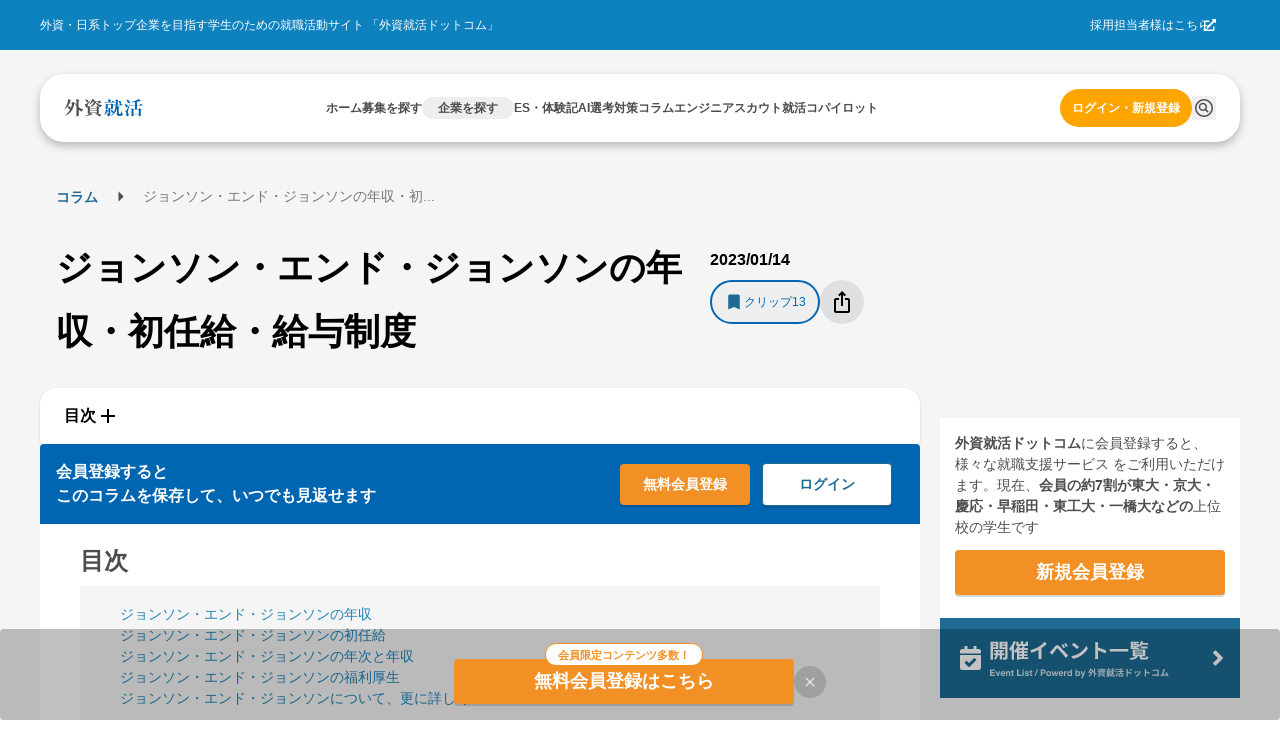

--- FILE ---
content_type: text/html; charset=utf-8
request_url: https://gaishishukatsu.com/company/223/salary
body_size: 17569
content:
<!DOCTYPE html><html lang="ja" class="scroll-pt-[150px]"><head><meta charSet="utf-8"/><meta name="viewport" content="width=device-width,initial-scale=1"/><meta name="format-detection" content="telephone=no"/><meta name="mobile-web-app-capable" content="yes"/><meta name="keywords" content="外資,就活,外資系,就職,投資銀行,コンサル,商社"/><meta property="og:type" content="website"/><meta property="og:site_name" content="外資就活ドットコム"/><meta property="og:locale" content="ja_JP"/><meta property="fb:app_id" content="152514804805611"/><meta name="facebook-domain-verification" content="rdf1tzoc35bm3zphygpoqnr9dkghrd"/><meta name="twitter:card" content="summary_large_image"/><meta name="twitter:site" content="@gaishishukatsu"/><link rel="shortcut icon" type="image/x-icon" href="/next-image/common/favicon.ico"/><link rel="preconnect" href="https://fonts.gstatic.com"/><link rel="preload" href="/next-image/common/logo/square.svg" as="image" fetchPriority="high"/><script type="application/ld+json">[{&quot;@context&quot;:&quot;https://schema.org&quot;,&quot;@type&quot;:&quot;Article&quot;,&quot;headline&quot;:&quot;ジョンソン・エンド・ジョンソンの年収・初任給・給与制度&quot;,&quot;url&quot;:&quot;https://gaishishukatsu.com/archives/117807&quot;,&quot;description&quot;:&quot;ジョンソン・エンド・ジョンソン30歳時点ジョンソン・エンド・ジョンソン40歳時点（国税庁「令和2年度 民間給与実態統計調査」、OpenWorkのデータを参考に外資就活編集部作成）ジョンソン・エンド・ジョンソンの平均年収は推定839万円です。ただしこれは全職種で&quot;,&quot;image&quot;:[null,null,null],&quot;datePublished&quot;:&quot;2023-01-14T06:00:07Z&quot;,&quot;dateModified&quot;:&quot;2023-01-14T06:00:07Z&quot;,&quot;publisher&quot;:{&quot;@type&quot;:&quot;Organization&quot;,&quot;name&quot;:&quot;外資就活ドットコム&quot;,&quot;logo&quot;:{&quot;@type&quot;:&quot;ImageObject&quot;,&quot;url&quot;:&quot;https://gaishishukatsu.com/next-image/common/logo/full.svg&quot;}},&quot;author&quot;:{&quot;@type&quot;:&quot;Organization&quot;,&quot;name&quot;:&quot;外資就活ドットコム&quot;,&quot;url&quot;:&quot;https://gaishishukatsu.com&quot;,&quot;logo&quot;:{&quot;@type&quot;:&quot;ImageObject&quot;,&quot;url&quot;:&quot;https://gaishishukatsu.com/next-image/common/logo/full.svg&quot;}}}]</script><title>ジョンソン・エンド・ジョンソンの年収・初任給・給与制度 | 外資就活ドットコム</title><meta name="description" content="ジョンソン・エンド・ジョンソン30歳時点ジョンソン・エンド・ジョンソン40歳時点（国税庁「令和2年度 民間給与実態統計調査」、OpenWorkのデータを参考に外資就活編集部作成）ジョンソン・エンド・ジョンソンの平均年収は推定839万円です。ただしこれは全職種で"/><meta property="og:description" content="ジョンソン・エンド・ジョンソン30歳時点ジョンソン・エンド・ジョンソン40歳時点（国税庁「令和2年度 民間給与実態統計調査」、OpenWorkのデータを参考に外資就活編集部作成）ジョンソン・エンド・ジョンソンの平均年収は推定839万円です。ただしこれは全職種で"/><meta name="twitter:description" content="ジョンソン・エンド・ジョンソン30歳時点ジョンソン・エンド・ジョンソン40歳時点（国税庁「令和2年度 民間給与実態統計調査」、OpenWorkのデータを参考に外資就活編集部作成）ジョンソン・エンド・ジョンソンの平均年収は推定839万円です。ただしこれは全職種で"/><meta property="og:title" content="ジョンソン・エンド・ジョンソンの年収・初任給・給与制度 | 外資就活ドットコム"/><meta property="og:url" content="https://gaishishukatsu.com/company/223/salary"/><meta property="og:image"/><meta name="twitter:title" content="ジョンソン・エンド・ジョンソンの年収・初任給・給与制度 | 外資就活ドットコム"/><meta name="twitter:image"/><link rel="canonical" href="https://gaishishukatsu.com/company/223/salary"/><script type="application/ld+json">[{&quot;@context&quot;:&quot;https://schema.org&quot;,&quot;@type&quot;:&quot;Article&quot;,&quot;headline&quot;:&quot;ジョンソン・エンド・ジョンソンの年収・初任給・給与制度&quot;,&quot;url&quot;:&quot;https://gaishishukatsu.com/archives/117807&quot;,&quot;description&quot;:&quot;ジョンソン・エンド・ジョンソン30歳時点ジョンソン・エンド・ジョンソン40歳時点（国税庁「令和2年度 民間給与実態統計調査」、OpenWorkのデータを参考に外資就活編集部作成）ジョンソン・エンド・ジョンソンの平均年収は推定839万円です。ただしこれは全職種で&quot;,&quot;image&quot;:[null,null,null],&quot;datePublished&quot;:&quot;2023-01-14T06:00:07Z&quot;,&quot;dateModified&quot;:&quot;2023-01-14T06:00:07Z&quot;,&quot;publisher&quot;:{&quot;@type&quot;:&quot;Organization&quot;,&quot;name&quot;:&quot;外資就活ドットコム&quot;,&quot;logo&quot;:{&quot;@type&quot;:&quot;ImageObject&quot;,&quot;url&quot;:&quot;https://gaishishukatsu.com/next-image/common/logo/full.svg&quot;}},&quot;author&quot;:{&quot;@type&quot;:&quot;Organization&quot;,&quot;name&quot;:&quot;外資就活ドットコム&quot;,&quot;url&quot;:&quot;https://gaishishukatsu.com&quot;,&quot;logo&quot;:{&quot;@type&quot;:&quot;ImageObject&quot;,&quot;url&quot;:&quot;https://gaishishukatsu.com/next-image/common/logo/full.svg&quot;}}}]</script><meta name="robots" content="max-image-preview:large"/><script type="application/ld+json">[{&quot;@context&quot;:&quot;https://schema.org&quot;,&quot;@type&quot;:&quot;BreadcrumbList&quot;,&quot;itemListElement&quot;:[{&quot;@type&quot;:&quot;ListItem&quot;,&quot;position&quot;:1,&quot;name&quot;:&quot;コラム&quot;,&quot;item&quot;:&quot;https://gaishishukatsu.com/columns&quot;},{&quot;@type&quot;:&quot;ListItem&quot;,&quot;position&quot;:2,&quot;name&quot;:&quot;ジョンソン・エンド・...&quot;,&quot;item&quot;:&quot;https://gaishishukatsu.com/archives/117807&quot;}]}]</script><meta name="next-head-count" content="29"/><link rel="preload" href="/_next/static/css/4217628fe3feff96.css" as="style"/><link rel="stylesheet" href="/_next/static/css/4217628fe3feff96.css" data-n-g=""/><noscript data-n-css=""></noscript><script defer="" nomodule="" src="/_next/static/chunks/polyfills-c67a75d1b6f99dc8.js"></script><script src="/_next/static/chunks/webpack-03ca533352f04da3.js" defer=""></script><script src="/_next/static/chunks/framework-f381279230367c28.js" defer=""></script><script src="/_next/static/chunks/main-35bb7ad5753676c1.js" defer=""></script><script src="/_next/static/chunks/pages/_app-88d0042854db248c.js" defer=""></script><script src="/_next/static/chunks/886b73fb-c2c3fee6538a6b43.js" defer=""></script><script src="/_next/static/chunks/9374-1f09420481f08e14.js" defer=""></script><script src="/_next/static/chunks/1154-51fbea9649abbe38.js" defer=""></script><script src="/_next/static/chunks/5363-f6b12ad4ac5597df.js" defer=""></script><script src="/_next/static/chunks/1959-c538850886874ffc.js" defer=""></script><script src="/_next/static/chunks/5158-f0243deac2ae5668.js" defer=""></script><script src="/_next/static/chunks/9460-3126b7ed127913de.js" defer=""></script><script src="/_next/static/chunks/6485-750e8299c5432ab9.js" defer=""></script><script src="/_next/static/chunks/4878-b4ea77ce336b0a45.js" defer=""></script><script src="/_next/static/chunks/1348-94a92095b7e46ab0.js" defer=""></script><script src="/_next/static/chunks/3051-2f4cf53c97d6e8b2.js" defer=""></script><script src="/_next/static/chunks/9301-ca85663a1c604ce4.js" defer=""></script><script src="/_next/static/chunks/4183-ff10a5d1029db063.js" defer=""></script><script src="/_next/static/chunks/6582-7dc4a04b500540aa.js" defer=""></script><script src="/_next/static/chunks/658-0556671e4139acbd.js" defer=""></script><script src="/_next/static/chunks/5892-c57dd7cd75b80181.js" defer=""></script><script src="/_next/static/chunks/8565-bc2561f0525fc2de.js" defer=""></script><script src="/_next/static/chunks/125-d0792833cfc5cdbb.js" defer=""></script><script src="/_next/static/chunks/3888-358ece8233377d8e.js" defer=""></script><script src="/_next/static/chunks/pages/company/%5Bid%5D/%5Bslug%5D-581c3eef2453dcd5.js" defer=""></script><script src="/_next/static/jWMKIf_XQHSDB4yFo7UfP/_buildManifest.js" defer=""></script><script src="/_next/static/jWMKIf_XQHSDB4yFo7UfP/_ssgManifest.js" defer=""></script></head><body><div id="__next"><div><div class="bg-background" role="banner" aria-label="header"><div class="fixed top-0 w-full z-50"><div class="w-full bg-background-footer justify-center p-16 hidden pc:flex"><div class="flex w-[1200px] justify-between items-center text-white text-sm"><div>外資・日系トップ企業を目指す学生のための就職活動サイト 「外資就活ドットコム」</div><div class="flex items-center gap-8"><a href="https://biz.gaishishukatsu.com/" target="_blank" rel="noopener noreferrer">採用担当者様はこちら</a><div class="ml-[-6px] mr-24 cursor-pointer"><svg stroke="currentColor" fill="currentColor" stroke-width="0" viewBox="0 0 512 512" height="1em" width="1em" xmlns="http://www.w3.org/2000/svg"><path d="M432,320H400a16,16,0,0,0-16,16V448H64V128H208a16,16,0,0,0,16-16V80a16,16,0,0,0-16-16H48A48,48,0,0,0,0,112V464a48,48,0,0,0,48,48H400a48,48,0,0,0,48-48V336A16,16,0,0,0,432,320ZM488,0h-128c-21.37,0-32.05,25.91-17,41l35.73,35.73L135,320.37a24,24,0,0,0,0,34L157.67,377a24,24,0,0,0,34,0L435.28,133.32,471,169c15,15,41,4.5,41-17V24A24,24,0,0,0,488,0Z"></path></svg></div></div></div></div><div class="flex pc:px-12 pc:pb-8 pc:pt-24 bg-background-1 flex-col justify-center items-center"><div class="flex w-full pc:max-w-[1200px] h-[68px] bg-white text-black-1 justify-center px-12 pc:px-24 pc:rounded-[24px] pc:shadow-header shadow-nav py-16"><div class="flex w-[1200px] self-stretch justify-between items-center text-sm"><div class="flex items-center pc:hidden"><button type="button" class="pc:hover:opacity-80 pc:hover:duration-300 pc:hover:ease-in-out" aria-label="ドロワーメニューを開く"><svg stroke="currentColor" fill="currentColor" stroke-width="0" viewBox="0 0 24 24" height="24" width="24" xmlns="http://www.w3.org/2000/svg"><path fill="none" d="M0 0h24v24H0z"></path><path d="M3 18h18v-2H3v2zm0-5h18v-2H3v2zm0-7v2h18V6H3z"></path></svg></button></div><a class="flex items-center gap-4" href="/"><img alt="GSSKTロゴ" fetchPriority="high" width="24" height="24" decoding="async" data-nimg="1" class="pc:cursor-pointer" style="color:transparent" src="/next-image/common/logo/square.svg"/></a><div class="hidden pc:flex justify-between items-center gap-20"><div class="relative"><a href="/"><span class="font-bold">ホーム</span></a></div><div class="relative"><a href="/recruiting_info"><span class="font-bold">募集を探す</span></a></div><div class="relative"><a href="/company"><span class="font-bold bg-background-2 rounded-12 px-16 py-4">企業を探す</span></a></div><div class="relative"><a href="/reports"><span class="font-bold">ES・体験記</span></a></div><div class="relative"><a href="/report_analytics/search"><span class="font-bold">AI選考対策</span></a></div><div class="relative"><a href="/columns"><span class="font-bold">コラム</span></a></div><div class="relative"><a href="/engineer"><span class="font-bold">エンジニア</span></a></div><div class="relative"><a href="/scouts"><span class="font-bold">スカウト</span></a></div><div class="relative"><a href="/mypage/entry_managements/progress"><span class="font-bold">就活コパイロット</span></a></div></div><div class="flex gap-8 items-center"><div class="relative py-4"><a class="text-accent-1 bg-transparent hover:bg-transparent pc:text-sm pc:bg-accent-2 pc:text-white pc:hover:bg-accent-1 pc:px-12 px-0 font-bold rounded-full py-12" href="/login">ログイン・新規登録</a></div></div></div></div></div></div><div class="bg-background-1 pc:pb-[136px] pb-[56px]"></div></div><main><div class="flex min-h-screen flex-col items-center bg-background-1 py-12 pc:py-32 mantine-1avyp1d"><div class="flex items-start"><div class="w-full pc:w-[880px]"><div class="px-16 w-full max-w-[1200px] mx-auto"><div class="h-24 hidden pc:block my-16"><div class="mantine-Breadcrumbs-root mantine-1mv5iti"><div class="mantine-o3gyy4 mantine-Breadcrumbs-breadcrumb false"><a class="text-primary-1 hover:underline hover:opacity-50 text-[10px] pc:text-base font-bold" href="/columns">コラム</a></div><div class="mantine-Text-root mantine-Breadcrumbs-separator mantine-qa5af0"><svg stroke="currentColor" fill="currentColor" stroke-width="0" viewBox="0 0 24 24" height="25" width="25" xmlns="http://www.w3.org/2000/svg"><path d="M10 17l5-5-5-5v10z"></path><path fill="none" d="M0 24V0h24v24H0z"></path></svg></div><div class="mantine-o3gyy4 mantine-Breadcrumbs-breadcrumb overflow-hidden text-ellipsis whitespace-nowrap pb-[2px]"><span class="text-black-2 text-[10px] pc:text-base">ジョンソン・エンド・...</span></div></div></div></div><div class="w-full max-w-[960px] mx-auto flex flex-col gap-[16px]"><div class=""><div class="px-16 py-12 space-y-[12px] pc:grid pc:grid-cols-4 gap-[24px]"><div class="pc:col-span-3"><h1 class="font-bold text-[24px] leading-[26.4px] mb-12 pc:text-[36px] pc:leading-[64.8px]">ジョンソン・エンド・ジョンソンの年収・初任給・給与制度</h1><div class="flex flex-wrap gap-8"></div></div><div class="pc:col-span-1"><div class="mb-8 flex flex-col gap-4 font-bold text-[16px]"><p>2023/01/14</p></div><div class="flex justify-end pc:justify-start items-center gap-12"><button class="h-[36px] pc:h-[44px] px-12 py-6 rounded-[28px] border-2 border-primary text-primary inline-flex justify-center items-center gap-[6px]" type="button"><svg stroke="currentColor" fill="currentColor" stroke-width="0" viewBox="0 0 24 24" class="text-primary-1" height="20" width="20" xmlns="http://www.w3.org/2000/svg"><path fill="none" d="M0 0h24v24H0z"></path><path d="M17 3H7c-1.1 0-1.99.9-1.99 2L5 21l7-3 7 3V5c0-1.1-.9-2-2-2z"></path></svg><span class="text-[12px]">クリップ</span><span class="hidden pc:inline-block text-[12px]">13</span></button><button class="mantine-UnstyledButton-root mantine-Button-root flex items-center justify-center bg-black-5 rounded-full w-[36px] h-[36px] pc:w-[44px] pc:h-[44px] hover:opacity-70 mantine-12n638d" type="button" data-button="true"><div class="mantine-1wpc1xj mantine-Button-inner"><span class="mantine-1ryt1ht mantine-Button-label"><svg stroke="currentColor" fill="currentColor" stroke-width="0" viewBox="0 0 24 24" color="#000" style="color:#000" height="24" width="24" xmlns="http://www.w3.org/2000/svg"><path fill="none" d="M0 0h24v24H0V0z"></path><path d="M16 5l-1.42 1.42-1.59-1.59V16h-1.98V4.83L9.42 6.42 8 5l4-4 4 4zm4 5v11c0 1.1-.9 2-2 2H6a2 2 0 01-2-2V10c0-1.11.89-2 2-2h3v2H6v11h12V10h-3V8h3a2 2 0 012 2z"></path></svg></span></div></button></div></div></div></div><div class="w-full flex flex-col gap-[8px]"><div class="mx-16 pc:mx-0"><button type="button" class="w-full bg-white shadow rounded-16 pc:rounded-b-4 text-left px-24 py-16 flex items-center gap-[4px]"><span class="font-bold">目次</span><svg stroke="currentColor" fill="currentColor" stroke-width="0" viewBox="0 0 24 24" height="24px" width="24px" xmlns="http://www.w3.org/2000/svg"><path fill="none" d="M0 0h24v24H0z"></path><path d="M19 13h-6v6h-2v-6H5v-2h6V5h2v6h6v2z"></path></svg></button><div class="mantine-1avyp1d" style="box-sizing:border-box;display:none;height:0;overflow:hidden" aria-hidden="true"><div style="opacity:0;transition:opacity 500ms ease"><div class="bg-white shadow px-24 pb-16 rounded-b-16 pc:rounded-b-4"><div class="mantine-Divider-root mantine-Divider-horizontal mb-12 mantine-urkk9t" role="separator"></div><ul class="space-y-12"><div class="w-full h-[150px] flex justify-center items-center"><svg viewBox="0 0 38 38" xmlns="http://www.w3.org/2000/svg" stroke="#868e96" style="width:2.25rem;height:2.25rem" class="mantine-1avyp1d" role="presentation"><g fill="none" fill-rule="evenodd"><g transform="translate(2.5 2.5)" stroke-width="5"><circle stroke-opacity=".5" cx="16" cy="16" r="16"></circle><path d="M32 16c0-9.94-8.06-16-16-16"><animateTransform attributeName="transform" type="rotate" from="0 16 16" to="360 16 16" dur="1s" repeatCount="indefinite"></animateTransform></path></g></g></svg></div></ul></div></div></div></div><div class="w-full bg-white rounded-t-4 rounded-b-16 overflow-hidden"><div class="bg-primary w-full pc:flex justify-between items-center p-16"><p class="text-md text-white font-bold leading text-center pc:text-left">会員登録すると<br/>このコラムを保存して、いつでも見返せます</p><div class="flex flex-col pc:flex-row items-center justify-center mt-12 pc:mt-0"><div class="w-[80%] pc:w-[130px] pc:mr-12"><button type="button" class=" bg-accent-1 pc:hover:bg-accent-2 py-[10px] rounded-4 shadow-bottom pc:hover:ease-in-out pc:hover:duration-300 flex w-full min-w-[100px] items-center justify-between"><span class="text-white text leading block w-full text-center font-bold">無料会員登録</span></button></div><button class="bg-white border-primary-1 pc:hover:border-primary-2 pc:hover:ease-in-out pc:hover:duration-300 py-[10px] rounded-4 shadow-bottom group flex min-w-[100px] items-center justify-between border border-solid w-[80%] pc:w-[130px] pc:mr-12 py-10 mt-8 pc:mt-0" type="button"><span class="text text-primary-1 pc:group-hover:text-primary-2 pc:hover:ease-in-out pc:hover:duration-300 leading block w-full text-center font-bold">ログイン</span></button></div></div><div class="px-24"><div class="max-w-[800px] mx-auto"><div id="postContent" class=" text-base text-black-1 leading break-all pt-12"><h2>目次</h2>
<div class="index" style="background-color: #f5f5f5; padding: 10px 16px; overflow: hidden;">
<ul>
<li><a href="#salary">ジョンソン・エンド・ジョンソンの年収</a></li>
<li><a href="#1st_salary">ジョンソン・エンド・ジョンソンの初任給</a></li>
<li><a href="#salary_range">ジョンソン・エンド・ジョンソンの年次と年収</a></li>
<li><a href="#welfare">ジョンソン・エンド・ジョンソンの福利厚生</a></li>
<li><a href="#more_data">ジョンソン・エンド・ジョンソンについて、更に詳しく</a></li>
</ul>
</div>
<h2 id="salary">ジョンソン・エンド・ジョンソンの年収</h2>
<table border="1" cellspacing="1" cellpadding="5">
<tbody>
<tr style="color: white; background-color: #0489b1;">
<td style="color: #ffffff;"></td>
<td style="color: #ffffff;"><strong>平均年収</strong></td>
<td style="color: #ffffff;"><strong>平均年齢</strong></td>
</tr>
<tr style="background-color: #e0f2f7;">
<td>ジョンソン・エンド・ジョンソン（全職種）</td>
<td>推定 839万円</td>
<td></td>
</tr>
<tr>
<td>ジョンソン・エンド・ジョンソン（30歳時点）</td>
<td>推定700万円</td>
<td>ー</td>
</tr>
<tr style="background-color: #e0f2f7;">
<td>ジョンソン・エンド・ジョンソン（40歳時点）</td>
<td>推定900万円</td>
<td>ー</td>
</tr>
</tbody>
</table>
<p dir="ltr">ジョンソン・エンド・ジョンソン30歳時点</p>
<p dir="ltr"><a href="https://cdn.gaishishukatsu.com/wp-content/uploads/2018/06/7ab36463b44122096c40c56bb64706ef.gif"><img src="https://cdn.gaishishukatsu.com/wp-content/uploads/2018/06/7ab36463b44122096c40c56bb64706ef.gif" alt="" title="SEO年収ページベース5+6" width="800" height="310" class="alignnone size-full wp-image-120565" /></a></p>
<p dir="ltr">ジョンソン・エンド・ジョンソン40歳時点</p>
<p><a href="https://cdn.gaishishukatsu.com/wp-content/uploads/2018/05/530119852508b925ca03ff242486962a3.gif"><img src="https://cdn.gaishishukatsu.com/wp-content/uploads/2018/05/530119852508b925ca03ff242486962a3.gif" alt="" title="SEO年収５" width="800" height="310" class="alignnone size-full wp-image-116393" /></a></p>
<p dir="ltr">（国税庁「令和2年度 民間給与実態統計調査」、<a href="https://www.vorkers.com/company_answer.php?m_id=a0910000000G1N4&amp;q_no=2" target="_blank">OpenWork</a>のデータを参考に外資就活編集部作成）</p>
<p>ジョンソン・エンド・ジョンソンの平均年収は推定839万円です。ただしこれは全職種での平均年収であり、職種によって前後すると考えられます。</p>
<p>また、30歳時点と40歳時点の平均年収は一般的な企業と比較しても高く、40代を迎えると平均年収は1,000万円に到達すると予測され、アッパーミドルクラス（年収1,000万円以上/日本の全就業者のトップ4.3%以内）に到達すると思われます。</p>
<p>そして、ジョンソン・エンド・ジョンソンは典型的な外資系企業のひとつで、給与の内訳としてはインセンティブのウエイトが非常に高いのが特徴です。つまり、個人やチームに課されるノルマを達成し続けなければ、一般企業と同程度の年収にしかならないことも珍しくありません。<br>
（<a href="https://www.vorkers.com/company_answer.php?m_id=a0910000000G1N4&#x26;q_no=2">OpenWork</a>に寄せられた社員口コミを参考に外資就活編集部作成）</p>
<h3>業界内平均年収比較</h3>
<p><a href="https://cdn.gaishishukatsu.com/wp-content/uploads/2018/07/chart-72.png"><img src="https://cdn.gaishishukatsu.com/wp-content/uploads/2018/07/chart-72.png" alt="" title=" " width="600" height="371" class="alignnone size-full wp-image-181834" /></a>（各社2020年度 有価証券報告書、<a href="https://www.vorkers.com/company_answer.php?m_id=a0910000000G1N4&amp;q_no=2" target="_blank">OpenWork</a>のデータを参考に外資就活編集部作成）</p>
<p>「医薬品・医療機器業界」での給与比較。ジョンソン・エンド・ジョンソンは、同業他社と比較すると平均年収が100万円以上開きがあることが確認できます。その大きな理由は、ジョンソン・エンド・ジョンソンが外資系企業であることが挙げられます。<br>
前述した通り、完全成果主義のため、自分のパフォーマンスやチームの成績によって給与が大きく上下します。一方で年収上位の企業は日系企業であるため、ある程度年次がいけば相応の給与に到達します。ジョンソン・エンド・ジョンソンは「安定的に高給が得られる会社の一つ」とは決して言えません。</p>
<h2 id="1st_salary">ジョンソン・エンド・ジョンソンの初任給</h2>
<p dir="ltr">初任給： 月給27.6万円</p>
<h3>業界内比較</h3>
<p><a href="https://cdn.gaishishukatsu.com/wp-content/uploads/2018/07/chart-92.png"><img src="https://cdn.gaishishukatsu.com/wp-content/uploads/2018/07/chart-92.png" alt="" title="　" width="600" height="371" class="alignnone size-full wp-image-181836" /></a>（各社採用HPより作成 ※2021年度時点）</p>
<p>同業他社の日系企業と比較して外資系企業であるジョンソン・エンド・ジョンソンは初任給が、ずば抜けて高くなっています。ここから毎年年収が100～150万円ずつ上昇していくため上記で挙げているほとんどの企業で、新卒10年目以内には年収1,000万円に到達します。</p>
<h2 id="salary_range">ジョンソン・エンド・ジョンソン の年次と年収</h2>
<p><a href="https://cdn.gaishishukatsu.com/wp-content/uploads/2018/07/chart-101.png"><img src="https://cdn.gaishishukatsu.com/wp-content/uploads/2018/07/chart-101.png" alt="" title="　" width="600" height="371" class="alignnone size-full wp-image-181838" /></a>（国税庁「令和2年度 民間給与実態統計調査」、<a href="https://www.vorkers.com/company_answer.php?m_id=a0910000000G1N4&amp;q_no=2" target="_blank">OpenWork</a>のデータを参考に外資就活編集部作成）</p>
<p dir="ltr">上記の表では年齢別で分けていますが、ジョンソン・エンド・ジョンソンは成果主義の傾向が強く、年次や年齢に関係なく役職に就くことが可能です。<br />
一方で基本となるベース給は年々上昇するものの、どれだけ経験年数があってもノルマを大きくクリアし続けなければマネージャーなどの役職に就くことはできません。</p>
<p>例えば営業職で入社すれば、マネージャー以上の役職に就くことで年収1,000万円に到達します。ただしジョンソン・エンド・ジョンソンでは役職者が中途入社の場合が多く、他社からのヘッドハンティングなどで営業力を強化している傾向にあります。ただし、決して新卒入社がマネージャー以上に昇格できないというわけではありません。</p>
<p>直行直帰の勤務スタイルをとっているため、自身に課せられた仕事をしっかりとこなしていれば、残りは自由に動くことも可能です。しかしながら、数字を連続で外してしまうと、かなり厳しい結果が待ち受けていることもあるため注意が必要です。</p>
<p>（<a href="https://www.vorkers.com/company_answer.php?m_id=a0910000000G1N4&#x26;q_no=2">OpenWork</a>に寄せられた社員口コミを参考に外資就活編集部作成）</p>
<h2 id="welfare">ジョンソン・エンド・ジョンソンの主な福利厚生</h2>
<div style="background-color: #f5f5f5; padding: 10px 16px; overflow: hidden;">
<ul>
<li>社保完備</li>
<li>通勤交通費</li>
<li>従業員持株会</li>
<li>財形貯蓄制度</li>
<li>育児支援制度</li>
<li>住宅融資制度</li>
<li>ホームヘルパー制度</li>
</ul>
<table>
<colgroup>
<col width="*" /></colgroup>
</table>
</div>
<p dir="ltr">（採用HPより作成）</p>
<h2 id="more_data"><strong>ジョンソン・エンド・ジョンソン</strong>について、更に詳しく</h2>
<p dir="ltr">ジョンソン・エンド・ジョンソンや他のメーカーについてさらに研究したい方は、こちらも是非参考にしてみてください。</p>
<h3>【関連企業の年収・初任給・給与制度】</h3>
<ul>
<li><a href="https://gaishishukatsu.com/company/166/salary">ソニーの年収・初任給・給与制度</a></li>
<li><a href="https://gaishishukatsu.com/company/361/salary">富士フイルムの年収・初任給・給与制度</a></li>
</ul>
<h3>【選考体験記】</h3>
<ul>
<li>
<p><a href="https://gaishishukatsu.com/company/223/study">ジョンソン・エンド・ジョンソンの企業研究・選考体験記（本選考・インターン・ES成功体験記）</a></p>
</li>
<li>
<p><a href="https://gaishishukatsu.com/company/52/study">P&#x26;Gジャパンの企業研究・選考体験記（本選考・インターン・ES成功体験記）</a></p>
</li>
<li>
<p><a href="https://gaishishukatsu.com/company/50/study">ユニリーバの企業研究・選考体験記（本選考・インターン・ES成功体験記）</a></p>
</li>
<li>
<p><a href="https://gaishishukatsu.com/company/49/study">日本ロレアルの企業研究・選考体験記（本選考・インターン・ES成功体験記）</a></p>
</li>
<li>
<p><a href="https://gaishishukatsu.com/company/256/study">ネスレ日本の企業研究・選考体験記（本選考・インターン・ES成功体験記）</a></p>
</li>
<li>
<p><a href="https://gaishishukatsu.com/company/47/study">Appleの企業研究・選考体験記（本選考・インターン・ES成功体験記）</a></p>
</li>
<li>
<p><a href="https://gaishishukatsu.com/company/253/study">日本コカ・コーラの企業研究・選考体験記（本選考・インターン・ES成功体験記）</a></p>
</li>
<li>
<p><a href="https://gaishishukatsu.com/company/48/study">GEの企業研究・選考体験記（本選考・インターン・ES成功体験記）</a></p>
</li>
<li>
<p><a href="https://gaishishukatsu.com/company/224/study">LVMH モエヘネシー・ルイヴィトンの企業研究・選考体験記（本選考・インターン・ES成功体験記）</a></p>
</li>
<li>
<p><a href="https://gaishishukatsu.com/company/255/study">スリーエム ジャパンの企業研究・選考体験記（本選考・インターン・ES成功体験記）</a></p>
</li>
<li>
<p><a href="https://gaishishukatsu.com/company/274/study">ファイザーの企業研究・選考体験記（本選考・インターン・ES成功体験記）</a></p>
</li>
</ul></div></div></div><div class="w-full flex flex-col pc:flex-row justify-between items-center px-16 mt-32"><div class="flex flex-col items-center justify-center"><div class="pc:hidden"><p class="text-md font-bold leading text-center">会員登録すると<br/>このコラムを保存して<br/>いつでも見返せます</p></div><div class="hidden pc:block"><p class="text-md font-bold leading text-center">マッキンゼー  ゴールドマン  三菱商事</p><p class="text-md font-bold leading text-center mt-4">P&amp;G  アクセンチュア  </p><p class="text-md font-bold leading text-center mt-4">内定攻略  会員限定公開</p></div><p class="text-base leading mt-12">トップ企業内定者が利用する外資就活ドットコム</p></div><div class="w-full pc:w-[200px] mt-16 pc:mt-0"><button type="button" class=" bg-accent-1 pc:hover:bg-accent-2 py-[10px] rounded-4 shadow-bottom pc:hover:ease-in-out pc:hover:duration-300 flex w-full min-w-[100px] items-center justify-between"><span class="text-white text leading block w-full text-center font-bold">会員登録をする</span></button></div></div><p class="bg-white px-16">この記事を友達に教える</p><div class="bg-white flex space-x-8 p-[30px] items-center justify-center"><a class="bg-sns-facebook-blue w-[52px] pc:w-[100px] h-36 pc:hover:opacity-80 rounded-4 flex justify-center items-center" target="_blank" rel="noreferrer" href="http://www.facebook.com/share.php?u=https%3A%2F%2Fgaishishukatsu.com%2Fcompany%2F223%2Fsalary"><svg stroke="currentColor" fill="currentColor" stroke-width="0" viewBox="0 0 24 24" class="text-white" height="1em" width="1em" xmlns="http://www.w3.org/2000/svg"><path fill="none" d="M0 0h24v24H0z"></path><path d="M22 12c0-5.52-4.48-10-10-10S2 6.48 2 12c0 4.84 3.44 8.87 8 9.8V15H8v-3h2V9.5C10 7.57 11.57 6 13.5 6H16v3h-2c-.55 0-1 .45-1 1v2h3v3h-3v6.95c5.05-.5 9-4.76 9-9.95z"></path></svg></a><a class="bg-sns-x-black text-white w-[52px] pc:w-[100px] h-36  pc:hover:opacity-80 rounded-4 flex justify-center items-center" target="_blank" rel="noreferrer" href="https://twitter.com/intent/tweet?text=%E3%82%B8%E3%83%A7%E3%83%B3%E3%82%BD%E3%83%B3%E3%83%BB%E3%82%A8%E3%83%B3%E3%83%89%E3%83%BB%E3%82%B8%E3%83%A7%E3%83%B3%E3%82%BD%E3%83%B3%E3%81%AE%E5%B9%B4%E5%8F%8E%E3%83%BB%E5%88%9D%E4%BB%BB%E7%B5%A6%E3%83%BB%E7%B5%A6%E4%B8%8E%E5%88%B6%E5%BA%A6&amp;url=https%3A%2F%2Fgaishishukatsu.com%2Fcompany%2F223%2Fsalary"><svg stroke="currentColor" fill="currentColor" stroke-width="0" viewBox="0 0 512 512" height="20" width="20" xmlns="http://www.w3.org/2000/svg"><path d="M389.2 48h70.6L305.6 224.2 487 464H345L233.7 318.6 106.5 464H35.8L200.7 275.5 26.8 48H172.4L272.9 180.9 389.2 48zM364.4 421.8h39.1L151.1 88h-42L364.4 421.8z"></path></svg></a><a class="bg-sns-hatena-bule text-white w-[52px] pc:w-[100px] h-36  pc:hover:opacity-80 rounded-4 flex justify-center items-center" target="_blank" rel="noreferrer" href="http://b.hatena.ne.jp/entry/https%3A%2F%2Fgaishishukatsu.com%2Fcompany%2F223%2Fsalary">B!</a><a class="bg-sns-line-green text-white w-[52px] pc:w-[100px] h-36 pc:hover:opacity-80 rounded-4 flex justify-center items-center" target="_blank" rel="noreferrer" href="https://line.me/R/msg/text/?%E3%82%B8%E3%83%A7%E3%83%B3%E3%82%BD%E3%83%B3%E3%83%BB%E3%82%A8%E3%83%B3%E3%83%89%E3%83%BB%E3%82%B8%E3%83%A7%E3%83%B3%E3%82%BD%E3%83%B3%E3%81%AE%E5%B9%B4%E5%8F%8E%E3%83%BB%E5%88%9D%E4%BB%BB%E7%B5%A6%E3%83%BB%E7%B5%A6%E4%B8%8E%E5%88%B6%E5%BA%A6%0Ahttps%3A%2F%2Fgaishishukatsu.com%2Fcompany%2F223%2Fsalary"><svg stroke="currentColor" fill="currentColor" stroke-width="0" viewBox="0 0 448 512" height="20" width="20" xmlns="http://www.w3.org/2000/svg"><path d="M272.1 204.2v71.1c0 1.8-1.4 3.2-3.2 3.2h-11.4c-1.1 0-2.1-.6-2.6-1.3l-32.6-44v42.2c0 1.8-1.4 3.2-3.2 3.2h-11.4c-1.8 0-3.2-1.4-3.2-3.2v-71.1c0-1.8 1.4-3.2 3.2-3.2H219c1 0 2.1.5 2.6 1.4l32.6 44v-42.2c0-1.8 1.4-3.2 3.2-3.2h11.4c1.8-.1 3.3 1.4 3.3 3.1zm-82-3.2h-11.4c-1.8 0-3.2 1.4-3.2 3.2v71.1c0 1.8 1.4 3.2 3.2 3.2h11.4c1.8 0 3.2-1.4 3.2-3.2v-71.1c0-1.7-1.4-3.2-3.2-3.2zm-27.5 59.6h-31.1v-56.4c0-1.8-1.4-3.2-3.2-3.2h-11.4c-1.8 0-3.2 1.4-3.2 3.2v71.1c0 .9.3 1.6.9 2.2.6.5 1.3.9 2.2.9h45.7c1.8 0 3.2-1.4 3.2-3.2v-11.4c0-1.7-1.4-3.2-3.1-3.2zM332.1 201h-45.7c-1.7 0-3.2 1.4-3.2 3.2v71.1c0 1.7 1.4 3.2 3.2 3.2h45.7c1.8 0 3.2-1.4 3.2-3.2v-11.4c0-1.8-1.4-3.2-3.2-3.2H301v-12h31.1c1.8 0 3.2-1.4 3.2-3.2V234c0-1.8-1.4-3.2-3.2-3.2H301v-12h31.1c1.8 0 3.2-1.4 3.2-3.2v-11.4c-.1-1.7-1.5-3.2-3.2-3.2zM448 113.7V399c-.1 44.8-36.8 81.1-81.7 81H81c-44.8-.1-81.1-36.9-81-81.7V113c.1-44.8 36.9-81.1 81.7-81H367c44.8.1 81.1 36.8 81 81.7zm-61.6 122.6c0-73-73.2-132.4-163.1-132.4-89.9 0-163.1 59.4-163.1 132.4 0 65.4 58 120.2 136.4 130.6 19.1 4.1 16.9 11.1 12.6 36.8-.7 4.1-3.3 16.1 14.1 8.8 17.4-7.3 93.9-55.3 128.2-94.7 23.6-26 34.9-52.3 34.9-81.5z"></path></svg></a><a class="bg-sns-pocket-red text-white w-[52px] pc:w-[100px] h-36 pc:hover:opacity-80 rounded-4 flex justify-center items-center" target="_blank" rel="noreferrer" href="http://getpocket.com/edit?url=https%3A%2F%2Fgaishishukatsu.com%2Fcompany%2F223%2Fsalary&amp;title=%E3%82%B8%E3%83%A7%E3%83%B3%E3%82%BD%E3%83%B3%E3%83%BB%E3%82%A8%E3%83%B3%E3%83%89%E3%83%BB%E3%82%B8%E3%83%A7%E3%83%B3%E3%82%BD%E3%83%B3%E3%81%AE%E5%B9%B4%E5%8F%8E%E3%83%BB%E5%88%9D%E4%BB%BB%E7%B5%A6%E3%83%BB%E7%B5%A6%E4%B8%8E%E5%88%B6%E5%BA%A6"><svg stroke="currentColor" fill="currentColor" stroke-width="0" viewBox="0 0 448 512" height="1em" width="1em" xmlns="http://www.w3.org/2000/svg"><path d="M407.6 64h-367C18.5 64 0 82.5 0 104.6v135.2C0 364.5 99.7 464 224.2 464c124 0 223.8-99.5 223.8-224.2V104.6c0-22.4-17.7-40.6-40.4-40.6zm-162 268.5c-12.4 11.8-31.4 11.1-42.4 0C89.5 223.6 88.3 227.4 88.3 209.3c0-16.9 13.8-30.7 30.7-30.7 17 0 16.1 3.8 105.2 89.3 90.6-86.9 88.6-89.3 105.5-89.3 16.9 0 30.7 13.8 30.7 30.7 0 17.8-2.9 15.7-114.8 123.2z"></path></svg></a></div></div><div class="flex flex-col items-center justify-center"><div class="hidden pc:flex justify-center h-[92px] py-16"><div class="mantine-1avyp1d" id="div-gpt-ad-1432029859612-4"></div></div></div></div><div class="w-full flex justify-center items-center bg-white py-32 px-16"><svg viewBox="0 0 38 38" xmlns="http://www.w3.org/2000/svg" stroke="#868e96" style="width:2.25rem;height:2.25rem" class="mantine-1avyp1d" role="presentation"><g fill="none" fill-rule="evenodd"><g transform="translate(2.5 2.5)" stroke-width="5"><circle stroke-opacity=".5" cx="16" cy="16" r="16"></circle><path d="M32 16c0-9.94-8.06-16-16-16"><animateTransform attributeName="transform" type="rotate" from="0 16 16" to="360 16 16" dur="1s" repeatCount="indefinite"></animateTransform></path></g></g></svg></div></div></div></div></div></main><div><div class="pc:hidden"><div><div class="flex flex-col bg-background-footer px-16 pt-24 pb-[100px] text-white"><div class="flex flex-col text-base pb-24"><ul><li class="px-8 mb-12"><a class="block" href="/recruiting_info">募集を探す</a></li><li class="px-8 mb-12"><a class="block" href="/reports">ES・体験記</a></li><li class="px-8 mb-12"><a class="block" href="/columns">コラム</a></li><li class="px-8 mb-12"><a class="block" href="/questions">コミュニティ</a></li><li class="px-8 mb-12"><a class="block" href="/box">相談室</a></li><li class="px-8 mb-12"><a class="block" href="/engineer">エンジニア</a></li><li class="px-8 mb-12"><a class="block" target="_blank" href="https://event.gaishishukatsu.com/">イベント<span class="inline-flex"><svg stroke="currentColor" fill="currentColor" stroke-width="0" viewBox="0 0 512 512" height="1em" width="1em" xmlns="http://www.w3.org/2000/svg"><path d="M432,320H400a16,16,0,0,0-16,16V448H64V128H208a16,16,0,0,0,16-16V80a16,16,0,0,0-16-16H48A48,48,0,0,0,0,112V464a48,48,0,0,0,48,48H400a48,48,0,0,0,48-48V336A16,16,0,0,0,432,320ZM488,0h-128c-21.37,0-32.05,25.91-17,41l35.73,35.73L135,320.37a24,24,0,0,0,0,34L157.67,377a24,24,0,0,0,34,0L435.28,133.32,471,169c15,15,41,4.5,41-17V24A24,24,0,0,0,488,0Z"></path></svg></span></a></li><li class="px-8 mb-12"><div class="flex justify-between items-center"><span>企業を探す</span><svg stroke="currentColor" fill="currentColor" stroke-width="0" viewBox="0 0 320 512" class="transition-transform duration-200 " height="16" width="16" xmlns="http://www.w3.org/2000/svg"><path d="M310.6 233.4c12.5 12.5 12.5 32.8 0 45.3l-192 192c-12.5 12.5-32.8 12.5-45.3 0s-12.5-32.8 0-45.3L242.7 256 73.4 86.6c-12.5-12.5-12.5-32.8 0-45.3s32.8-12.5 45.3 0l192 192z"></path></svg></div><div class="overflow-hidden transition-max-height duration-300 ease-in-out max-h-0"><ul class="ml-8"><li class="my-8"><a href="/company/industry/1" class="block">コンサル・シンクタンク</a></li><li class="my-8"><a href="/company/industry/2" class="block">外資系金融・証券</a></li><li class="my-8"><a href="/company/industry/3" class="block">日系金融・証券</a></li><li class="my-8"><a href="/company/industry/5" class="block">商社</a></li><li class="my-8"><a href="/company/industry/4" class="block">外資系メーカー・サービス</a></li><li class="my-8"><a href="/company/industry/8" class="block">日系メーカー・サービス</a></li><li class="my-8"><a href="/company/industry/6" class="block">国家公務員・公的機関</a></li><li class="my-8"><a href="/company/industry/7" class="block">ITサービス</a></li><li class="my-8"><a href="/company/industry/11" class="block">デベロッパー・建設</a></li><li class="my-8"><a href="/company/industry/9" class="block">マスコミ・広告</a></li></ul></div></li><li class="px-8 mb-12"><div class="flex justify-between items-center"><span>業界のES・体験記</span><svg stroke="currentColor" fill="currentColor" stroke-width="0" viewBox="0 0 320 512" class="transition-transform duration-200 " height="16" width="16" xmlns="http://www.w3.org/2000/svg"><path d="M310.6 233.4c12.5 12.5 12.5 32.8 0 45.3l-192 192c-12.5 12.5-32.8 12.5-45.3 0s-12.5-32.8 0-45.3L242.7 256 73.4 86.6c-12.5-12.5-12.5-32.8 0-45.3s32.8-12.5 45.3 0l192 192z"></path></svg></div><div class="overflow-hidden transition-max-height duration-300 ease-in-out max-h-0"><ul class="ml-8"><li class="my-8"><a href="/reports/industry/1" class="block">コンサル・シンクタンク</a></li><li class="my-8"><a href="/reports/industry/2" class="block">外資系金融・証券</a></li><li class="my-8"><a href="/reports/industry/3" class="block">日系金融・証券</a></li><li class="my-8"><a href="/reports/industry/5" class="block">商社</a></li><li class="my-8"><a href="/reports/industry/4" class="block">外資系メーカー・サービス</a></li><li class="my-8"><a href="/reports/industry/8" class="block">日系メーカー・サービス</a></li><li class="my-8"><a href="/reports/industry/6" class="block">国家公務員・公的機関</a></li><li class="my-8"><a href="/reports/industry/7" class="block">ITサービス</a></li><li class="my-8"><a href="/reports/industry/11" class="block">デベロッパー・建設</a></li><li class="my-8"><a href="/reports/industry/9" class="block">マスコミ・広告</a></li></ul></div></li><li class="px-8 mb-12"><div class="flex justify-between items-center"><span>部門・職種別のES・体験記</span><svg stroke="currentColor" fill="currentColor" stroke-width="0" viewBox="0 0 320 512" class="transition-transform duration-200 " height="16" width="16" xmlns="http://www.w3.org/2000/svg"><path d="M310.6 233.4c12.5 12.5 12.5 32.8 0 45.3l-192 192c-12.5 12.5-32.8 12.5-45.3 0s-12.5-32.8 0-45.3L242.7 256 73.4 86.6c-12.5-12.5-12.5-32.8 0-45.3s32.8-12.5 45.3 0l192 192z"></path></svg></div><div class="overflow-hidden transition-max-height duration-300 ease-in-out max-h-0"><ul class="ml-8"><li class="my-8"><a href="/reports/department/1" class="block">コンサルタント</a></li><li class="my-8"><a href="/reports/department/3" class="block">投資銀行部門（IBD）</a></li><li class="my-8"><a href="/reports/department/4" class="block">銀行／証券マーケット業務</a></li><li class="my-8"><a href="/reports/department/5" class="block">ミドル・バックオフィス</a></li><li class="my-8"><a href="/reports/department/6" class="block">マーケティング</a></li><li class="my-8"><a href="/reports/department/7" class="block">ファイナンス</a></li><li class="my-8"><a href="/reports/department/8" class="block">セールス・営業</a></li><li class="my-8"><a href="/reports/department/9" class="block">アクチュアリー・クオンツ</a></li><li class="my-8"><a href="/reports/department/10" class="block">システムエンジニア</a></li><li class="my-8"><a href="/reports/department/13" class="block">R&amp;D（技術研究職）</a></li><li class="my-8"><a href="/reports/department/17" class="block">総合職</a></li><li class="my-8"><a href="/reports/department/22" class="block">ジャーナリスト</a></li><li class="my-8"><a href="/reports/department/30" class="block">プログラマー</a></li><li class="my-8"><a href="/reports/department/31" class="block">ソフトウェアエンジニア</a></li><li class="my-8"><a href="/reports/department/32" class="block">データサイエンティスト</a></li></ul></div></li><li class="px-8 mb-12"><a href="/faq">ヘルプ・お問い合わせ</a></li><li class="px-8 mb-12"><a href="/disclaimer">著作権・免責事項</a></li><li class="px-8 mb-12"><a href="/terms">利用規約</a></li><li class="px-8 mb-12"><a href="/service_privacy_policy">プライバシーポリシー</a></li><li class="px-8 mb-12"><a href="/corporate_privacy_policy">個人情報保護方針</a></li><li class="px-8 mb-12"><a href="https://biz.gaishishukatsu.com/contact/">採用ご担当者の方はこちら</a></li><li class="px-8 mb-12"><a target="_blank" rel="noreferrer" href="http://howtelevision.co.jp/">運営会社</a></li><li class="px-8 mb-12"><a href="https://next.gaishishukatsu.com">外資就活ネクスト</a></li><li class="px-8 mb-12"><a href="https://mond.how/">mond</a></li></ul></div><div class="flex flex-col items-start justify-between"><div class="flex justify-center items-center gap-12"><div class="pb-24"><img alt="外資就活" loading="lazy" width="128" height="125" decoding="async" data-nimg="1" class="w-full h-[60px]" style="color:transparent" src="/_next/static/media/square_white.cbbe41a6.svg"/></div><div class="flex justify-between gap-16"><a target="_blank" rel="noreferrer" href="https://twitter.com/gaishishukatsu"><svg stroke="currentColor" fill="currentColor" stroke-width="0" viewBox="0 0 512 512" height="24" width="24" xmlns="http://www.w3.org/2000/svg"><path d="M389.2 48h70.6L305.6 224.2 487 464H345L233.7 318.6 106.5 464H35.8L200.7 275.5 26.8 48H172.4L272.9 180.9 389.2 48zM364.4 421.8h39.1L151.1 88h-42L364.4 421.8z"></path></svg></a><a target="_blank" rel="noreferrer" href="https://www.instagram.com/gaishishukatsu/"><svg stroke="currentColor" fill="currentColor" stroke-width="0" viewBox="0 0 448 512" height="24" width="24" xmlns="http://www.w3.org/2000/svg"><path d="M224.1 141c-63.6 0-114.9 51.3-114.9 114.9s51.3 114.9 114.9 114.9S339 319.5 339 255.9 287.7 141 224.1 141zm0 189.6c-41.1 0-74.7-33.5-74.7-74.7s33.5-74.7 74.7-74.7 74.7 33.5 74.7 74.7-33.6 74.7-74.7 74.7zm146.4-194.3c0 14.9-12 26.8-26.8 26.8-14.9 0-26.8-12-26.8-26.8s12-26.8 26.8-26.8 26.8 12 26.8 26.8zm76.1 27.2c-1.7-35.9-9.9-67.7-36.2-93.9-26.2-26.2-58-34.4-93.9-36.2-37-2.1-147.9-2.1-184.9 0-35.8 1.7-67.6 9.9-93.9 36.1s-34.4 58-36.2 93.9c-2.1 37-2.1 147.9 0 184.9 1.7 35.9 9.9 67.7 36.2 93.9s58 34.4 93.9 36.2c37 2.1 147.9 2.1 184.9 0 35.9-1.7 67.7-9.9 93.9-36.2 26.2-26.2 34.4-58 36.2-93.9 2.1-37 2.1-147.8 0-184.8zM398.8 388c-7.8 19.6-22.9 34.7-42.6 42.6-29.5 11.7-99.5 9-132.1 9s-102.7 2.6-132.1-9c-19.6-7.8-34.7-22.9-42.6-42.6-11.7-29.5-9-99.5-9-132.1s-2.6-102.7 9-132.1c7.8-19.6 22.9-34.7 42.6-42.6 29.5-11.7 99.5-9 132.1-9s102.7-2.6 132.1 9c19.6 7.8 34.7 22.9 42.6 42.6 11.7 29.5 9 99.5 9 132.1s2.7 102.7-9 132.1z"></path></svg></a><a target="_blank" rel="noreferrer" href="https://www.youtube.com/channel/UC9_2jJe84pFJbufV_hQ9-Pg"><svg stroke="currentColor" fill="currentColor" stroke-width="0" viewBox="0 0 576 512" height="24" width="24" xmlns="http://www.w3.org/2000/svg"><path d="M549.655 124.083c-6.281-23.65-24.787-42.276-48.284-48.597C458.781 64 288 64 288 64S117.22 64 74.629 75.486c-23.497 6.322-42.003 24.947-48.284 48.597-11.412 42.867-11.412 132.305-11.412 132.305s0 89.438 11.412 132.305c6.281 23.65 24.787 41.5 48.284 47.821C117.22 448 288 448 288 448s170.78 0 213.371-11.486c23.497-6.321 42.003-24.171 48.284-47.821 11.412-42.867 11.412-132.305 11.412-132.305s0-89.438-11.412-132.305zm-317.51 213.508V175.185l142.739 81.205-142.739 81.201z"></path></svg></a><a target="_blank" rel="noreferrer" href="https://www.tiktok.com/@gaishishukatsu_com"><svg stroke="currentColor" fill="currentColor" stroke-width="0" viewBox="0 0 448 512" height="24" width="24" xmlns="http://www.w3.org/2000/svg"><path d="M448,209.91a210.06,210.06,0,0,1-122.77-39.25V349.38A162.55,162.55,0,1,1,185,188.31V278.2a74.62,74.62,0,1,0,52.23,71.18V0l88,0a121.18,121.18,0,0,0,1.86,22.17h0A122.18,122.18,0,0,0,381,102.39a121.43,121.43,0,0,0,67,20.14Z"></path></svg></a></div></div><div class="flex flex-col"><div class="flex max-w-[260px] gap-8 pb-12"><a href="https://gsskt.onelink.me/TB3c/i81csz59"><img alt="Download on the App Store" loading="lazy" width="270" height="80" decoding="async" data-nimg="1" style="color:transparent" srcSet="/_next/image?url=%2F_next%2Fstatic%2Fmedia%2Fios.db651d84.png&amp;w=384&amp;q=75 1x, /_next/image?url=%2F_next%2Fstatic%2Fmedia%2Fios.db651d84.png&amp;w=640&amp;q=75 2x" src="/_next/image?url=%2F_next%2Fstatic%2Fmedia%2Fios.db651d84.png&amp;w=640&amp;q=75"/></a><a href="https://play.google.com/store/apps/details?id=com.gaishishukatsu.Gaishishukatsu&amp;hl=ja&amp;gl=US"><img alt="GET IT ON Google Play" loading="lazy" width="269" height="80" decoding="async" data-nimg="1" style="color:transparent" srcSet="/_next/image?url=%2F_next%2Fstatic%2Fmedia%2Fandroid.d9ebc8d0.png&amp;w=384&amp;q=75 1x, /_next/image?url=%2F_next%2Fstatic%2Fmedia%2Fandroid.d9ebc8d0.png&amp;w=640&amp;q=75 2x" src="/_next/image?url=%2F_next%2Fstatic%2Fmedia%2Fandroid.d9ebc8d0.png&amp;w=640&amp;q=75"/></a></div><div class="text-sm text-white">© Howtelevision,Inc. All Rights Reserved.</div></div></div></div></div></div><div class="hidden pc:block"><div><div class="h-[508px] flex justify-center items-start gap-24 p-64 bg-background-footer"><div class="flex-1 flex flex-col h-full items-start justify-between"><div class="flex flex-col gap-12"><div class="pb-8"><img alt="外資就活" loading="lazy" width="128" height="125" decoding="async" data-nimg="1" class="w-full h-[100px]" style="color:transparent" src="/_next/static/media/square_white.cbbe41a6.svg"/></div><div class="flex justify-between text-white"><a target="_blank" rel="noreferrer" href="https://twitter.com/gaishishukatsu"><svg stroke="currentColor" fill="currentColor" stroke-width="0" viewBox="0 0 512 512" height="1em" width="1em" xmlns="http://www.w3.org/2000/svg"><path d="M389.2 48h70.6L305.6 224.2 487 464H345L233.7 318.6 106.5 464H35.8L200.7 275.5 26.8 48H172.4L272.9 180.9 389.2 48zM364.4 421.8h39.1L151.1 88h-42L364.4 421.8z"></path></svg></a><a target="_blank" rel="noreferrer" href="https://www.instagram.com/gaishishukatsu/"><svg stroke="currentColor" fill="currentColor" stroke-width="0" viewBox="0 0 448 512" height="1em" width="1em" xmlns="http://www.w3.org/2000/svg"><path d="M224.1 141c-63.6 0-114.9 51.3-114.9 114.9s51.3 114.9 114.9 114.9S339 319.5 339 255.9 287.7 141 224.1 141zm0 189.6c-41.1 0-74.7-33.5-74.7-74.7s33.5-74.7 74.7-74.7 74.7 33.5 74.7 74.7-33.6 74.7-74.7 74.7zm146.4-194.3c0 14.9-12 26.8-26.8 26.8-14.9 0-26.8-12-26.8-26.8s12-26.8 26.8-26.8 26.8 12 26.8 26.8zm76.1 27.2c-1.7-35.9-9.9-67.7-36.2-93.9-26.2-26.2-58-34.4-93.9-36.2-37-2.1-147.9-2.1-184.9 0-35.8 1.7-67.6 9.9-93.9 36.1s-34.4 58-36.2 93.9c-2.1 37-2.1 147.9 0 184.9 1.7 35.9 9.9 67.7 36.2 93.9s58 34.4 93.9 36.2c37 2.1 147.9 2.1 184.9 0 35.9-1.7 67.7-9.9 93.9-36.2 26.2-26.2 34.4-58 36.2-93.9 2.1-37 2.1-147.8 0-184.8zM398.8 388c-7.8 19.6-22.9 34.7-42.6 42.6-29.5 11.7-99.5 9-132.1 9s-102.7 2.6-132.1-9c-19.6-7.8-34.7-22.9-42.6-42.6-11.7-29.5-9-99.5-9-132.1s-2.6-102.7 9-132.1c7.8-19.6 22.9-34.7 42.6-42.6 29.5-11.7 99.5-9 132.1-9s102.7-2.6 132.1 9c19.6 7.8 34.7 22.9 42.6 42.6 11.7 29.5 9 99.5 9 132.1s2.7 102.7-9 132.1z"></path></svg></a><a target="_blank" rel="noreferrer" href="https://www.youtube.com/channel/UC9_2jJe84pFJbufV_hQ9-Pg"><svg stroke="currentColor" fill="currentColor" stroke-width="0" viewBox="0 0 576 512" height="1em" width="1em" xmlns="http://www.w3.org/2000/svg"><path d="M549.655 124.083c-6.281-23.65-24.787-42.276-48.284-48.597C458.781 64 288 64 288 64S117.22 64 74.629 75.486c-23.497 6.322-42.003 24.947-48.284 48.597-11.412 42.867-11.412 132.305-11.412 132.305s0 89.438 11.412 132.305c6.281 23.65 24.787 41.5 48.284 47.821C117.22 448 288 448 288 448s170.78 0 213.371-11.486c23.497-6.321 42.003-24.171 48.284-47.821 11.412-42.867 11.412-132.305 11.412-132.305s0-89.438-11.412-132.305zm-317.51 213.508V175.185l142.739 81.205-142.739 81.201z"></path></svg></a><a target="_blank" rel="noreferrer" href="https://www.tiktok.com/@gaishishukatsu_com"><svg stroke="currentColor" fill="currentColor" stroke-width="0" viewBox="0 0 448 512" height="1em" width="1em" xmlns="http://www.w3.org/2000/svg"><path d="M448,209.91a210.06,210.06,0,0,1-122.77-39.25V349.38A162.55,162.55,0,1,1,185,188.31V278.2a74.62,74.62,0,1,0,52.23,71.18V0l88,0a121.18,121.18,0,0,0,1.86,22.17h0A122.18,122.18,0,0,0,381,102.39a121.43,121.43,0,0,0,67,20.14Z"></path></svg></a></div></div><div class="flex flex-col gap-8"><div class="flex w-full gap-8"><a href="https://gsskt.onelink.me/TB3c/i81csz59"><img alt="Download on the App Store" loading="lazy" width="270" height="80" decoding="async" data-nimg="1" style="color:transparent" srcSet="/_next/image?url=%2F_next%2Fstatic%2Fmedia%2Fios.db651d84.png&amp;w=384&amp;q=75 1x, /_next/image?url=%2F_next%2Fstatic%2Fmedia%2Fios.db651d84.png&amp;w=640&amp;q=75 2x" src="/_next/image?url=%2F_next%2Fstatic%2Fmedia%2Fios.db651d84.png&amp;w=640&amp;q=75"/></a><a href="https://play.google.com/store/apps/details?id=com.gaishishukatsu.Gaishishukatsu&amp;hl=ja&amp;gl=US"><img alt="GET IT ON Google Play" loading="lazy" width="269" height="80" decoding="async" data-nimg="1" style="color:transparent" srcSet="/_next/image?url=%2F_next%2Fstatic%2Fmedia%2Fandroid.d9ebc8d0.png&amp;w=384&amp;q=75 1x, /_next/image?url=%2F_next%2Fstatic%2Fmedia%2Fandroid.d9ebc8d0.png&amp;w=640&amp;q=75 2x" src="/_next/image?url=%2F_next%2Fstatic%2Fmedia%2Fandroid.d9ebc8d0.png&amp;w=640&amp;q=75"/></a></div><div class="text-xs text-white">© Howtelevision,Inc. All Rights Reserved.</div></div></div><div class="flex-1 flex h-full items-start"><ul class="flex flex-col text-sm text-white font-bold gap-8"><li><a class="block" href="/recruiting_info">募集を探す </a></li><li><a class="block" href="/reports">ES・体験記 </a></li><li><a class="block" href="/columns">コラム </a></li><li><a class="block" href="/questions">コミュニティ </a></li><li><a class="block" href="/box">相談室 </a></li><li><a class="block" href="/engineer">エンジニア </a></li><li><a class="block" target="_blank" href="https://event.gaishishukatsu.com/">イベント <span class="inline-flex"><svg stroke="currentColor" fill="currentColor" stroke-width="0" viewBox="0 0 512 512" height="1em" width="1em" xmlns="http://www.w3.org/2000/svg"><path d="M432,320H400a16,16,0,0,0-16,16V448H64V128H208a16,16,0,0,0,16-16V80a16,16,0,0,0-16-16H48A48,48,0,0,0,0,112V464a48,48,0,0,0,48,48H400a48,48,0,0,0,48-48V336A16,16,0,0,0,432,320ZM488,0h-128c-21.37,0-32.05,25.91-17,41l35.73,35.73L135,320.37a24,24,0,0,0,0,34L157.67,377a24,24,0,0,0,34,0L435.28,133.32,471,169c15,15,41,4.5,41-17V24A24,24,0,0,0,488,0Z"></path></svg></span></a></li></ul></div><div class="flex-1 flex flex-col h-full items-start"><div class="text-white"><div class="font-bold text-sm pb-8">企業を探す</div><ul class="flex flex-col gap-8 text-sm"><li><a href="/company/industry/1">コンサル・シンクタンク</a></li><li><a href="/company/industry/2">外資系金融・証券</a></li><li><a href="/company/industry/3">日系金融・証券</a></li><li><a href="/company/industry/5">商社</a></li><li><a href="/company/industry/4">外資系メーカー・サービス</a></li><li><a href="/company/industry/8">日系メーカー・サービス</a></li><li><a href="/company/industry/6">国家公務員・公的機関</a></li><li><a href="/company/industry/7">ITサービス</a></li><li><a href="/company/industry/11">デベロッパー・建設</a></li><li><a href="/company/industry/9">マスコミ・広告</a></li></ul></div></div><div class="flex-1 flex flex-col h-full items-start"><div class="text-white"><div class="font-bold text-sm pb-8">業界のES・体験記</div><ul class="flex flex-col gap-8 text-sm"><li><a href="/reports/industry/1">コンサル・シンクタンク</a></li><li><a href="/reports/industry/2">外資系金融・証券</a></li><li><a href="/reports/industry/3">日系金融・証券</a></li><li><a href="/reports/industry/5">商社</a></li><li><a href="/reports/industry/4">外資系メーカー・サービス</a></li><li><a href="/reports/industry/8">日系メーカー・サービス</a></li><li><a href="/reports/industry/6">国家公務員・公的機関</a></li><li><a href="/reports/industry/7">ITサービス</a></li><li><a href="/reports/industry/11">デベロッパー・建設</a></li><li><a href="/reports/industry/9">マスコミ・広告</a></li></ul></div></div><div class="flex-1 flex flex-col h-full items-start"><div class="text-white"><div class="font-bold text-sm pb-8">部門・職種別のES・体験記</div><ul class="flex flex-col gap-8 text-sm"><li><a href="/reports/department/1">コンサルタント</a></li><li><a href="/reports/department/3">投資銀行部門（IBD）</a></li><li><a href="/reports/department/4">銀行／証券マーケット業務</a></li><li><a href="/reports/department/5">ミドル・バックオフィス</a></li><li><a href="/reports/department/6">マーケティング</a></li><li><a href="/reports/department/7">ファイナンス</a></li><li><a href="/reports/department/8">セールス・営業</a></li><li><a href="/reports/department/9">アクチュアリー・クオンツ</a></li><li><a href="/reports/department/10">システムエンジニア</a></li><li><a href="/reports/department/13">R&amp;D（技術研究職）</a></li><li><a href="/reports/department/17">総合職</a></li><li><a href="/reports/department/22">ジャーナリスト</a></li><li><a href="/reports/department/30">プログラマー</a></li><li><a href="/reports/department/31">ソフトウェアエンジニア</a></li><li><a href="/reports/department/32">データサイエンティスト</a></li></ul></div></div><div class="flex-1 flex flex-col h-full items-start"><div class="text-white"><ul class="flex flex-col gap-8 text-sm"><li class="px-8"><a href="/faq">ヘルプ・お問い合わせ</a></li><li class="px-8"><a href="/disclaimer">著作権・免責事項</a></li><li class="px-8"><a href="/terms">利用規約</a></li><li class="px-8"><a href="/service_privacy_policy">プライバシーポリシー</a></li><li class="px-8"><a href="/corporate_privacy_policy">個人情報保護方針</a></li><li class="px-8"><a href="https://biz.gaishishukatsu.com/contact/">採用ご担当者の方はこちら</a></li><li class="px-8"><a target="_blank" rel="noreferrer" href="http://howtelevision.co.jp/">運営会社</a></li><li class="px-8"><a href="https://next.gaishishukatsu.com">外資就活ネクスト</a></li><li class="px-8"><a href="https://mond.how/">mond</a></li></ul></div></div></div></div></div></div></div><script>
        !function(e,t,n,s,u,a){e.twq||(s=e.twq=function(){s.exe?s.exe.apply(s,arguments):s.queue.push(arguments);
        },s.version='1.1',s.queue=[],u=t.createElement(n),u.async=!0,u.src='https://static.ads-twitter.com/uwt.js',
        a=t.getElementsByTagName(n)[0],a.parentNode.insertBefore(u,a))}(window,document,'script');
        twq('config','oeh4c');
        </script><script>
          (function(g,d,o){
            g._ltq=g._ltq||[];g._lt=g._lt||function(){g._ltq.push(arguments)};
            var h=location.protocol==='https:'?'https://d.line-scdn.net':'http://d.line-cdn.net';
            var s=d.createElement('script');s.async=1;
            s.src=o||h+'/n/line_tag/public/release/v1/lt.js';
            var t=d.getElementsByTagName('script')[0];t.parentNode.insertBefore(s,t);
              })(window, document);
          _lt('init', {
            customerType: 'lap',
            tagId: '1010769f-1205-4450-a554-9f3e269d814c'
          });
          _lt('send', 'pv', ['1010769f-1205-4450-a554-9f3e269d814c']);
        </script><noscript><img alt="LINE Tag Base Code" loading="lazy" width="1" height="1" decoding="async" data-nimg="1" style="color:transparent;display:none" srcSet="/_next/image?url=https%3A%2F%2Ftr.line.me%2Ftag.gif%3Fc_t%3Dlap%26t_id%3D1010769f-1205-4450-a554-9f3e269d814c%26e%3Dpv%26noscript%3D1&amp;w=16&amp;q=75 1x" src="/_next/image?url=https%3A%2F%2Ftr.line.me%2Ftag.gif%3Fc_t%3Dlap%26t_id%3D1010769f-1205-4450-a554-9f3e269d814c%26e%3Dpv%26noscript%3D1&amp;w=16&amp;q=75"/></noscript><script>
        !function(f,b,e,v,n,t,s){
          if(f.fbq)return;n=f.fbq=function(){n.callMethod?
            n.callMethod.apply(n,arguments):n.queue.push(arguments)};
          if(!f._fbq)f._fbq=n;n.push=n;n.loaded=!0;n.version='2.0';
          n.queue=[];t=b.createElement(e);t.async=!0;
          t.src=v;s=b.getElementsByTagName(e)[0];
          s.parentNode.insertBefore(t,s)}(window, document,'script',
            'https://connect.facebook.net/en_US/fbevents.js');
          fbq('init', '533578025280022');
          fbq('track', 'PageView');
        </script><noscript><img alt="Meta Pixel Code" loading="lazy" width="1" height="1" decoding="async" data-nimg="1" style="color:transparent;display:none" srcSet="/_next/image?url=https%3A%2F%2Fwww.facebook.com%2Ftr%3Fid%3D533578025280022%26ev%3DPageView%26noscript%3D1&amp;w=16&amp;q=75 1x" src="/_next/image?url=https%3A%2F%2Fwww.facebook.com%2Ftr%3Fid%3D533578025280022%26ev%3DPageView%26noscript%3D1&amp;w=16&amp;q=75"/></noscript><script type="text/javascript"> (function(c,l,a,r,i,t,y){
          c[a]=c[a]||function(){(c[a].q=c[a].q||[]).push(arguments)};
          t=l.createElement(r);t.async=1;t.src="https://www.clarity.ms/tag/"+i;
          y=l.getElementsByTagName(r)[0];y.parentNode.insertBefore(t,y);
      })(window, document, "clarity", "script", "nr7yywna6p");</script></div><script id="__NEXT_DATA__" type="application/json">{"props":{"pageProps":{"post":{"id":"117807","category":"","categoryJP":"","subCategory":"","subCategoryJP":"","tags":[],"publishDateTime":"2023-01-14T06:00:07Z","updateDateTime":"2023-01-14T06:00:07Z","title":"ジョンソン・エンド・ジョンソンの年収・初任給・給与制度","content":"## 目次\n\n\u003cdiv class=\"index\" style=\"background-color: #f5f5f5; padding: 10px 16px; overflow: hidden;\"\u003e\n\u003cul\u003e\n\u003cli\u003e\u003ca href=\"#salary\"\u003eジョンソン・エンド・ジョンソンの年収\u003c/a\u003e\u003c/li\u003e\n\u003cli\u003e\u003ca href=\"#1st_salary\"\u003eジョンソン・エンド・ジョンソンの初任給\u003c/a\u003e\u003c/li\u003e\n\u003cli\u003e\u003ca href=\"#salary_range\"\u003eジョンソン・エンド・ジョンソンの年次と年収\u003c/a\u003e\u003c/li\u003e\n\u003cli\u003e\u003ca href=\"#welfare\"\u003eジョンソン・エンド・ジョンソンの福利厚生\u003c/a\u003e\u003c/li\u003e\n\u003cli\u003e\u003ca href=\"#more_data\"\u003eジョンソン・エンド・ジョンソンについて、更に詳しく\u003c/a\u003e\u003c/li\u003e\n\u003c/ul\u003e\n\u003c/div\u003e\n\n\u003ch2 id=\"salary\"\u003eジョンソン・エンド・ジョンソンの年収\u003c/h2\u003e\n\n\u003ctable border=\"1\" cellspacing=\"1\" cellpadding=\"5\"\u003e\n\u003ctbody\u003e\n\u003ctr style=\"color: white; background-color: #0489b1;\"\u003e\n\u003ctd style=\"color: #ffffff;\"\u003e\u003c/td\u003e\n\u003ctd style=\"color: #ffffff;\"\u003e\u003cstrong\u003e平均年収\u003c/strong\u003e\u003c/td\u003e\n\u003ctd style=\"color: #ffffff;\"\u003e\u003cstrong\u003e平均年齢\u003c/strong\u003e\u003c/td\u003e\n\u003c/tr\u003e\n\u003ctr style=\"background-color: #e0f2f7;\"\u003e\n\u003ctd\u003eジョンソン・エンド・ジョンソン（全職種）\u003c/td\u003e\n\u003ctd\u003e推定 839万円\u003c/td\u003e\n\u003ctd\u003e\u003c/td\u003e\n\u003c/tr\u003e\n\u003ctr\u003e\n\u003ctd\u003eジョンソン・エンド・ジョンソン（30歳時点）\u003c/td\u003e\n\u003ctd\u003e推定700万円\u003c/td\u003e\n\u003ctd\u003eー\u003c/td\u003e\n\u003c/tr\u003e\n\u003ctr style=\"background-color: #e0f2f7;\"\u003e\n\u003ctd\u003eジョンソン・エンド・ジョンソン（40歳時点）\u003c/td\u003e\n\u003ctd\u003e推定900万円\u003c/td\u003e\n\u003ctd\u003eー\u003c/td\u003e\n\u003c/tr\u003e\n\u003c/tbody\u003e\n\u003c/table\u003e\n\n\u003cp dir=\"ltr\"\u003eジョンソン・エンド・ジョンソン30歳時点\u003c/p\u003e\n\n\u003cp dir=\"ltr\"\u003e\u003ca href=\"https://cdn.gaishishukatsu.com/wp-content/uploads/2018/06/7ab36463b44122096c40c56bb64706ef.gif\"\u003e\u003cimg src=\"https://cdn.gaishishukatsu.com/wp-content/uploads/2018/06/7ab36463b44122096c40c56bb64706ef.gif\" alt=\"\" title=\"SEO年収ページベース5+6\" width=\"800\" height=\"310\" class=\"alignnone size-full wp-image-120565\" /\u003e\u003c/a\u003e\u003c/p\u003e\n\n\u003cp dir=\"ltr\"\u003eジョンソン・エンド・ジョンソン40歳時点\u003c/p\u003e\n\n\u003cp\u003e\u003ca href=\"https://cdn.gaishishukatsu.com/wp-content/uploads/2018/05/530119852508b925ca03ff242486962a3.gif\"\u003e\u003cimg src=\"https://cdn.gaishishukatsu.com/wp-content/uploads/2018/05/530119852508b925ca03ff242486962a3.gif\" alt=\"\" title=\"SEO年収５\" width=\"800\" height=\"310\" class=\"alignnone size-full wp-image-116393\" /\u003e\u003c/a\u003e\u003c/p\u003e\n\n\u003cp dir=\"ltr\"\u003e（国税庁「令和2年度 民間給与実態統計調査」、\u003ca href=\"https://www.vorkers.com/company_answer.php?m_id=a0910000000G1N4\u0026amp;q_no=2\" target=\"_blank\"\u003eOpenWork\u003c/a\u003eのデータを参考に外資就活編集部作成）\u003c/p\u003e\n\nジョンソン・エンド・ジョンソンの平均年収は推定839万円です。ただしこれは全職種での平均年収であり、職種によって前後すると考えられます。\n\nまた、30歳時点と40歳時点の平均年収は一般的な企業と比較しても高く、40代を迎えると平均年収は1,000万円に到達すると予測され、アッパーミドルクラス（年収1,000万円以上/日本の全就業者のトップ4.3%以内）に到達すると思われます。\n\nそして、ジョンソン・エンド・ジョンソンは典型的な外資系企業のひとつで、給与の内訳としてはインセンティブのウエイトが非常に高いのが特徴です。つまり、個人やチームに課されるノルマを達成し続けなければ、一般企業と同程度の年収にしかならないことも珍しくありません。\n（[OpenWork](https://www.vorkers.com/company_answer.php?m_id=a0910000000G1N4\u0026q_no=2)に寄せられた社員口コミを参考に外資就活編集部作成）\n\n### 業界内平均年収比較\n\n\u003cp\u003e\u003ca href=\"https://cdn.gaishishukatsu.com/wp-content/uploads/2018/07/chart-72.png\"\u003e\u003cimg src=\"https://cdn.gaishishukatsu.com/wp-content/uploads/2018/07/chart-72.png\" alt=\"\" title=\" \" width=\"600\" height=\"371\" class=\"alignnone size-full wp-image-181834\" /\u003e\u003c/a\u003e（各社2020年度 有価証券報告書、\u003ca href=\"https://www.vorkers.com/company_answer.php?m_id=a0910000000G1N4\u0026amp;q_no=2\" target=\"_blank\"\u003eOpenWork\u003c/a\u003eのデータを参考に外資就活編集部作成）\u003c/p\u003e\n\n「医薬品・医療機器業界」での給与比較。ジョンソン・エンド・ジョンソンは、同業他社と比較すると平均年収が100万円以上開きがあることが確認できます。その大きな理由は、ジョンソン・エンド・ジョンソンが外資系企業であることが挙げられます。\n前述した通り、完全成果主義のため、自分のパフォーマンスやチームの成績によって給与が大きく上下します。一方で年収上位の企業は日系企業であるため、ある程度年次がいけば相応の給与に到達します。ジョンソン・エンド・ジョンソンは「安定的に高給が得られる会社の一つ」とは決して言えません。\n\n\u003ch2 id=\"1st_salary\"\u003eジョンソン・エンド・ジョンソンの初任給\u003c/h2\u003e\n\n\u003cp dir=\"ltr\"\u003e初任給： 月給27.6万円\u003c/p\u003e\n\n### 業界内比較\n\n\u003cp\u003e\u003ca href=\"https://cdn.gaishishukatsu.com/wp-content/uploads/2018/07/chart-92.png\"\u003e\u003cimg src=\"https://cdn.gaishishukatsu.com/wp-content/uploads/2018/07/chart-92.png\" alt=\"\" title=\"　\" width=\"600\" height=\"371\" class=\"alignnone size-full wp-image-181836\" /\u003e\u003c/a\u003e（各社採用HPより作成 ※2021年度時点）\u003c/p\u003e\n\n同業他社の日系企業と比較して外資系企業であるジョンソン・エンド・ジョンソンは初任給が、ずば抜けて高くなっています。ここから毎年年収が100～150万円ずつ上昇していくため上記で挙げているほとんどの企業で、新卒10年目以内には年収1,000万円に到達します。\n\n\u003ch2 id=\"salary_range\"\u003eジョンソン・エンド・ジョンソン の年次と年収\u003c/h2\u003e\n\n\u003cp\u003e\u003ca href=\"https://cdn.gaishishukatsu.com/wp-content/uploads/2018/07/chart-101.png\"\u003e\u003cimg src=\"https://cdn.gaishishukatsu.com/wp-content/uploads/2018/07/chart-101.png\" alt=\"\" title=\"　\" width=\"600\" height=\"371\" class=\"alignnone size-full wp-image-181838\" /\u003e\u003c/a\u003e（国税庁「令和2年度 民間給与実態統計調査」、\u003ca href=\"https://www.vorkers.com/company_answer.php?m_id=a0910000000G1N4\u0026amp;q_no=2\" target=\"_blank\"\u003eOpenWork\u003c/a\u003eのデータを参考に外資就活編集部作成）\u003c/p\u003e\n\n\u003cp dir=\"ltr\"\u003e上記の表では年齢別で分けていますが、ジョンソン・エンド・ジョンソンは成果主義の傾向が強く、年次や年齢に関係なく役職に就くことが可能です。\u003cbr /\u003e\n一方で基本となるベース給は年々上昇するものの、どれだけ経験年数があってもノルマを大きくクリアし続けなければマネージャーなどの役職に就くことはできません。\u003c/p\u003e\n\n例えば営業職で入社すれば、マネージャー以上の役職に就くことで年収1,000万円に到達します。ただしジョンソン・エンド・ジョンソンでは役職者が中途入社の場合が多く、他社からのヘッドハンティングなどで営業力を強化している傾向にあります。ただし、決して新卒入社がマネージャー以上に昇格できないというわけではありません。\n\n直行直帰の勤務スタイルをとっているため、自身に課せられた仕事をしっかりとこなしていれば、残りは自由に動くことも可能です。しかしながら、数字を連続で外してしまうと、かなり厳しい結果が待ち受けていることもあるため注意が必要です。\n\n（[OpenWork](https://www.vorkers.com/company_answer.php?m_id=a0910000000G1N4\u0026q_no=2)に寄せられた社員口コミを参考に外資就活編集部作成）\n\n\u003ch2 id=\"welfare\"\u003eジョンソン・エンド・ジョンソンの主な福利厚生\u003c/h2\u003e\n\n\u003cdiv style=\"background-color: #f5f5f5; padding: 10px 16px; overflow: hidden;\"\u003e\n\u003cul\u003e\n\u003cli\u003e社保完備\u003c/li\u003e\n\u003cli\u003e通勤交通費\u003c/li\u003e\n\u003cli\u003e従業員持株会\u003c/li\u003e\n\u003cli\u003e財形貯蓄制度\u003c/li\u003e\n\u003cli\u003e育児支援制度\u003c/li\u003e\n\u003cli\u003e住宅融資制度\u003c/li\u003e\n\u003cli\u003eホームヘルパー制度\u003c/li\u003e\n\u003c/ul\u003e\n\u003ctable\u003e\n\u003ccolgroup\u003e\n\u003ccol width=\"*\" /\u003e\u003c/colgroup\u003e\n\u003c/table\u003e\n\u003c/div\u003e\n\n\u003cp dir=\"ltr\"\u003e（採用HPより作成）\u003c/p\u003e\n\n\u003ch2 id=\"more_data\"\u003e\u003cstrong\u003eジョンソン・エンド・ジョンソン\u003c/strong\u003eについて、更に詳しく\u003c/h2\u003e\n\n\u003cp dir=\"ltr\"\u003eジョンソン・エンド・ジョンソンや他のメーカーについてさらに研究したい方は、こちらも是非参考にしてみてください。\u003c/p\u003e\n\n### 【関連企業の年収・初任給・給与制度】\n\n-   [ソニーの年収・初任給・給与制度](https://gaishishukatsu.com/company/166/salary)\n-   [富士フイルムの年収・初任給・給与制度](https://gaishishukatsu.com/company/361/salary)\n\n### 【選考体験記】\n\n-   [ジョンソン・エンド・ジョンソンの企業研究・選考体験記（本選考・インターン・ES成功体験記）](https://gaishishukatsu.com/company/223/study)\n\n-   [P\u0026Gジャパンの企業研究・選考体験記（本選考・インターン・ES成功体験記）](https://gaishishukatsu.com/company/52/study)\n-   [ユニリーバの企業研究・選考体験記（本選考・インターン・ES成功体験記）](https://gaishishukatsu.com/company/50/study)\n-   [日本ロレアルの企業研究・選考体験記（本選考・インターン・ES成功体験記）](https://gaishishukatsu.com/company/49/study)\n-   [ネスレ日本の企業研究・選考体験記（本選考・インターン・ES成功体験記）](https://gaishishukatsu.com/company/256/study)\n-   [Appleの企業研究・選考体験記（本選考・インターン・ES成功体験記）](https://gaishishukatsu.com/company/47/study)\n-   [日本コカ・コーラの企業研究・選考体験記（本選考・インターン・ES成功体験記）](https://gaishishukatsu.com/company/253/study)\n-   [GEの企業研究・選考体験記（本選考・インターン・ES成功体験記）](https://gaishishukatsu.com/company/48/study)\n-   [LVMH モエヘネシー・ルイヴィトンの企業研究・選考体験記（本選考・インターン・ES成功体験記）](https://gaishishukatsu.com/company/224/study)\n-   [スリーエム ジャパンの企業研究・選考体験記（本選考・インターン・ES成功体験記）](https://gaishishukatsu.com/company/255/study)\n-   [ファイザーの企業研究・選考体験記（本選考・インターン・ES成功体験記）](https://gaishishukatsu.com/company/274/study)\n","favorited":false,"favoriteCount":13,"companyPages":[{"companyID":223,"slug":"salary"}],"limitedConditions":[],"redirectTo":"","special":null},"parsedContent":"\u003ch2\u003e目次\u003c/h2\u003e\n\u003cdiv class=\"index\" style=\"background-color: #f5f5f5; padding: 10px 16px; overflow: hidden;\"\u003e\n\u003cul\u003e\n\u003cli\u003e\u003ca href=\"#salary\"\u003eジョンソン・エンド・ジョンソンの年収\u003c/a\u003e\u003c/li\u003e\n\u003cli\u003e\u003ca href=\"#1st_salary\"\u003eジョンソン・エンド・ジョンソンの初任給\u003c/a\u003e\u003c/li\u003e\n\u003cli\u003e\u003ca href=\"#salary_range\"\u003eジョンソン・エンド・ジョンソンの年次と年収\u003c/a\u003e\u003c/li\u003e\n\u003cli\u003e\u003ca href=\"#welfare\"\u003eジョンソン・エンド・ジョンソンの福利厚生\u003c/a\u003e\u003c/li\u003e\n\u003cli\u003e\u003ca href=\"#more_data\"\u003eジョンソン・エンド・ジョンソンについて、更に詳しく\u003c/a\u003e\u003c/li\u003e\n\u003c/ul\u003e\n\u003c/div\u003e\n\u003ch2 id=\"salary\"\u003eジョンソン・エンド・ジョンソンの年収\u003c/h2\u003e\n\u003ctable border=\"1\" cellspacing=\"1\" cellpadding=\"5\"\u003e\n\u003ctbody\u003e\n\u003ctr style=\"color: white; background-color: #0489b1;\"\u003e\n\u003ctd style=\"color: #ffffff;\"\u003e\u003c/td\u003e\n\u003ctd style=\"color: #ffffff;\"\u003e\u003cstrong\u003e平均年収\u003c/strong\u003e\u003c/td\u003e\n\u003ctd style=\"color: #ffffff;\"\u003e\u003cstrong\u003e平均年齢\u003c/strong\u003e\u003c/td\u003e\n\u003c/tr\u003e\n\u003ctr style=\"background-color: #e0f2f7;\"\u003e\n\u003ctd\u003eジョンソン・エンド・ジョンソン（全職種）\u003c/td\u003e\n\u003ctd\u003e推定 839万円\u003c/td\u003e\n\u003ctd\u003e\u003c/td\u003e\n\u003c/tr\u003e\n\u003ctr\u003e\n\u003ctd\u003eジョンソン・エンド・ジョンソン（30歳時点）\u003c/td\u003e\n\u003ctd\u003e推定700万円\u003c/td\u003e\n\u003ctd\u003eー\u003c/td\u003e\n\u003c/tr\u003e\n\u003ctr style=\"background-color: #e0f2f7;\"\u003e\n\u003ctd\u003eジョンソン・エンド・ジョンソン（40歳時点）\u003c/td\u003e\n\u003ctd\u003e推定900万円\u003c/td\u003e\n\u003ctd\u003eー\u003c/td\u003e\n\u003c/tr\u003e\n\u003c/tbody\u003e\n\u003c/table\u003e\n\u003cp dir=\"ltr\"\u003eジョンソン・エンド・ジョンソン30歳時点\u003c/p\u003e\n\u003cp dir=\"ltr\"\u003e\u003ca href=\"https://cdn.gaishishukatsu.com/wp-content/uploads/2018/06/7ab36463b44122096c40c56bb64706ef.gif\"\u003e\u003cimg src=\"https://cdn.gaishishukatsu.com/wp-content/uploads/2018/06/7ab36463b44122096c40c56bb64706ef.gif\" alt=\"\" title=\"SEO年収ページベース5+6\" width=\"800\" height=\"310\" class=\"alignnone size-full wp-image-120565\" /\u003e\u003c/a\u003e\u003c/p\u003e\n\u003cp dir=\"ltr\"\u003eジョンソン・エンド・ジョンソン40歳時点\u003c/p\u003e\n\u003cp\u003e\u003ca href=\"https://cdn.gaishishukatsu.com/wp-content/uploads/2018/05/530119852508b925ca03ff242486962a3.gif\"\u003e\u003cimg src=\"https://cdn.gaishishukatsu.com/wp-content/uploads/2018/05/530119852508b925ca03ff242486962a3.gif\" alt=\"\" title=\"SEO年収５\" width=\"800\" height=\"310\" class=\"alignnone size-full wp-image-116393\" /\u003e\u003c/a\u003e\u003c/p\u003e\n\u003cp dir=\"ltr\"\u003e（国税庁「令和2年度 民間給与実態統計調査」、\u003ca href=\"https://www.vorkers.com/company_answer.php?m_id=a0910000000G1N4\u0026amp;q_no=2\" target=\"_blank\"\u003eOpenWork\u003c/a\u003eのデータを参考に外資就活編集部作成）\u003c/p\u003e\n\u003cp\u003eジョンソン・エンド・ジョンソンの平均年収は推定839万円です。ただしこれは全職種での平均年収であり、職種によって前後すると考えられます。\u003c/p\u003e\n\u003cp\u003eまた、30歳時点と40歳時点の平均年収は一般的な企業と比較しても高く、40代を迎えると平均年収は1,000万円に到達すると予測され、アッパーミドルクラス（年収1,000万円以上/日本の全就業者のトップ4.3%以内）に到達すると思われます。\u003c/p\u003e\n\u003cp\u003eそして、ジョンソン・エンド・ジョンソンは典型的な外資系企業のひとつで、給与の内訳としてはインセンティブのウエイトが非常に高いのが特徴です。つまり、個人やチームに課されるノルマを達成し続けなければ、一般企業と同程度の年収にしかならないことも珍しくありません。\u003cbr\u003e\n（\u003ca href=\"https://www.vorkers.com/company_answer.php?m_id=a0910000000G1N4\u0026#x26;q_no=2\"\u003eOpenWork\u003c/a\u003eに寄せられた社員口コミを参考に外資就活編集部作成）\u003c/p\u003e\n\u003ch3\u003e業界内平均年収比較\u003c/h3\u003e\n\u003cp\u003e\u003ca href=\"https://cdn.gaishishukatsu.com/wp-content/uploads/2018/07/chart-72.png\"\u003e\u003cimg src=\"https://cdn.gaishishukatsu.com/wp-content/uploads/2018/07/chart-72.png\" alt=\"\" title=\" \" width=\"600\" height=\"371\" class=\"alignnone size-full wp-image-181834\" /\u003e\u003c/a\u003e（各社2020年度 有価証券報告書、\u003ca href=\"https://www.vorkers.com/company_answer.php?m_id=a0910000000G1N4\u0026amp;q_no=2\" target=\"_blank\"\u003eOpenWork\u003c/a\u003eのデータを参考に外資就活編集部作成）\u003c/p\u003e\n\u003cp\u003e「医薬品・医療機器業界」での給与比較。ジョンソン・エンド・ジョンソンは、同業他社と比較すると平均年収が100万円以上開きがあることが確認できます。その大きな理由は、ジョンソン・エンド・ジョンソンが外資系企業であることが挙げられます。\u003cbr\u003e\n前述した通り、完全成果主義のため、自分のパフォーマンスやチームの成績によって給与が大きく上下します。一方で年収上位の企業は日系企業であるため、ある程度年次がいけば相応の給与に到達します。ジョンソン・エンド・ジョンソンは「安定的に高給が得られる会社の一つ」とは決して言えません。\u003c/p\u003e\n\u003ch2 id=\"1st_salary\"\u003eジョンソン・エンド・ジョンソンの初任給\u003c/h2\u003e\n\u003cp dir=\"ltr\"\u003e初任給： 月給27.6万円\u003c/p\u003e\n\u003ch3\u003e業界内比較\u003c/h3\u003e\n\u003cp\u003e\u003ca href=\"https://cdn.gaishishukatsu.com/wp-content/uploads/2018/07/chart-92.png\"\u003e\u003cimg src=\"https://cdn.gaishishukatsu.com/wp-content/uploads/2018/07/chart-92.png\" alt=\"\" title=\"　\" width=\"600\" height=\"371\" class=\"alignnone size-full wp-image-181836\" /\u003e\u003c/a\u003e（各社採用HPより作成 ※2021年度時点）\u003c/p\u003e\n\u003cp\u003e同業他社の日系企業と比較して外資系企業であるジョンソン・エンド・ジョンソンは初任給が、ずば抜けて高くなっています。ここから毎年年収が100～150万円ずつ上昇していくため上記で挙げているほとんどの企業で、新卒10年目以内には年収1,000万円に到達します。\u003c/p\u003e\n\u003ch2 id=\"salary_range\"\u003eジョンソン・エンド・ジョンソン の年次と年収\u003c/h2\u003e\n\u003cp\u003e\u003ca href=\"https://cdn.gaishishukatsu.com/wp-content/uploads/2018/07/chart-101.png\"\u003e\u003cimg src=\"https://cdn.gaishishukatsu.com/wp-content/uploads/2018/07/chart-101.png\" alt=\"\" title=\"　\" width=\"600\" height=\"371\" class=\"alignnone size-full wp-image-181838\" /\u003e\u003c/a\u003e（国税庁「令和2年度 民間給与実態統計調査」、\u003ca href=\"https://www.vorkers.com/company_answer.php?m_id=a0910000000G1N4\u0026amp;q_no=2\" target=\"_blank\"\u003eOpenWork\u003c/a\u003eのデータを参考に外資就活編集部作成）\u003c/p\u003e\n\u003cp dir=\"ltr\"\u003e上記の表では年齢別で分けていますが、ジョンソン・エンド・ジョンソンは成果主義の傾向が強く、年次や年齢に関係なく役職に就くことが可能です。\u003cbr /\u003e\n一方で基本となるベース給は年々上昇するものの、どれだけ経験年数があってもノルマを大きくクリアし続けなければマネージャーなどの役職に就くことはできません。\u003c/p\u003e\n\u003cp\u003e例えば営業職で入社すれば、マネージャー以上の役職に就くことで年収1,000万円に到達します。ただしジョンソン・エンド・ジョンソンでは役職者が中途入社の場合が多く、他社からのヘッドハンティングなどで営業力を強化している傾向にあります。ただし、決して新卒入社がマネージャー以上に昇格できないというわけではありません。\u003c/p\u003e\n\u003cp\u003e直行直帰の勤務スタイルをとっているため、自身に課せられた仕事をしっかりとこなしていれば、残りは自由に動くことも可能です。しかしながら、数字を連続で外してしまうと、かなり厳しい結果が待ち受けていることもあるため注意が必要です。\u003c/p\u003e\n\u003cp\u003e（\u003ca href=\"https://www.vorkers.com/company_answer.php?m_id=a0910000000G1N4\u0026#x26;q_no=2\"\u003eOpenWork\u003c/a\u003eに寄せられた社員口コミを参考に外資就活編集部作成）\u003c/p\u003e\n\u003ch2 id=\"welfare\"\u003eジョンソン・エンド・ジョンソンの主な福利厚生\u003c/h2\u003e\n\u003cdiv style=\"background-color: #f5f5f5; padding: 10px 16px; overflow: hidden;\"\u003e\n\u003cul\u003e\n\u003cli\u003e社保完備\u003c/li\u003e\n\u003cli\u003e通勤交通費\u003c/li\u003e\n\u003cli\u003e従業員持株会\u003c/li\u003e\n\u003cli\u003e財形貯蓄制度\u003c/li\u003e\n\u003cli\u003e育児支援制度\u003c/li\u003e\n\u003cli\u003e住宅融資制度\u003c/li\u003e\n\u003cli\u003eホームヘルパー制度\u003c/li\u003e\n\u003c/ul\u003e\n\u003ctable\u003e\n\u003ccolgroup\u003e\n\u003ccol width=\"*\" /\u003e\u003c/colgroup\u003e\n\u003c/table\u003e\n\u003c/div\u003e\n\u003cp dir=\"ltr\"\u003e（採用HPより作成）\u003c/p\u003e\n\u003ch2 id=\"more_data\"\u003e\u003cstrong\u003eジョンソン・エンド・ジョンソン\u003c/strong\u003eについて、更に詳しく\u003c/h2\u003e\n\u003cp dir=\"ltr\"\u003eジョンソン・エンド・ジョンソンや他のメーカーについてさらに研究したい方は、こちらも是非参考にしてみてください。\u003c/p\u003e\n\u003ch3\u003e【関連企業の年収・初任給・給与制度】\u003c/h3\u003e\n\u003cul\u003e\n\u003cli\u003e\u003ca href=\"https://gaishishukatsu.com/company/166/salary\"\u003eソニーの年収・初任給・給与制度\u003c/a\u003e\u003c/li\u003e\n\u003cli\u003e\u003ca href=\"https://gaishishukatsu.com/company/361/salary\"\u003e富士フイルムの年収・初任給・給与制度\u003c/a\u003e\u003c/li\u003e\n\u003c/ul\u003e\n\u003ch3\u003e【選考体験記】\u003c/h3\u003e\n\u003cul\u003e\n\u003cli\u003e\n\u003cp\u003e\u003ca href=\"https://gaishishukatsu.com/company/223/study\"\u003eジョンソン・エンド・ジョンソンの企業研究・選考体験記（本選考・インターン・ES成功体験記）\u003c/a\u003e\u003c/p\u003e\n\u003c/li\u003e\n\u003cli\u003e\n\u003cp\u003e\u003ca href=\"https://gaishishukatsu.com/company/52/study\"\u003eP\u0026#x26;Gジャパンの企業研究・選考体験記（本選考・インターン・ES成功体験記）\u003c/a\u003e\u003c/p\u003e\n\u003c/li\u003e\n\u003cli\u003e\n\u003cp\u003e\u003ca href=\"https://gaishishukatsu.com/company/50/study\"\u003eユニリーバの企業研究・選考体験記（本選考・インターン・ES成功体験記）\u003c/a\u003e\u003c/p\u003e\n\u003c/li\u003e\n\u003cli\u003e\n\u003cp\u003e\u003ca href=\"https://gaishishukatsu.com/company/49/study\"\u003e日本ロレアルの企業研究・選考体験記（本選考・インターン・ES成功体験記）\u003c/a\u003e\u003c/p\u003e\n\u003c/li\u003e\n\u003cli\u003e\n\u003cp\u003e\u003ca href=\"https://gaishishukatsu.com/company/256/study\"\u003eネスレ日本の企業研究・選考体験記（本選考・インターン・ES成功体験記）\u003c/a\u003e\u003c/p\u003e\n\u003c/li\u003e\n\u003cli\u003e\n\u003cp\u003e\u003ca href=\"https://gaishishukatsu.com/company/47/study\"\u003eAppleの企業研究・選考体験記（本選考・インターン・ES成功体験記）\u003c/a\u003e\u003c/p\u003e\n\u003c/li\u003e\n\u003cli\u003e\n\u003cp\u003e\u003ca href=\"https://gaishishukatsu.com/company/253/study\"\u003e日本コカ・コーラの企業研究・選考体験記（本選考・インターン・ES成功体験記）\u003c/a\u003e\u003c/p\u003e\n\u003c/li\u003e\n\u003cli\u003e\n\u003cp\u003e\u003ca href=\"https://gaishishukatsu.com/company/48/study\"\u003eGEの企業研究・選考体験記（本選考・インターン・ES成功体験記）\u003c/a\u003e\u003c/p\u003e\n\u003c/li\u003e\n\u003cli\u003e\n\u003cp\u003e\u003ca href=\"https://gaishishukatsu.com/company/224/study\"\u003eLVMH モエヘネシー・ルイヴィトンの企業研究・選考体験記（本選考・インターン・ES成功体験記）\u003c/a\u003e\u003c/p\u003e\n\u003c/li\u003e\n\u003cli\u003e\n\u003cp\u003e\u003ca href=\"https://gaishishukatsu.com/company/255/study\"\u003eスリーエム ジャパンの企業研究・選考体験記（本選考・インターン・ES成功体験記）\u003c/a\u003e\u003c/p\u003e\n\u003c/li\u003e\n\u003cli\u003e\n\u003cp\u003e\u003ca href=\"https://gaishishukatsu.com/company/274/study\"\u003eファイザーの企業研究・選考体験記（本選考・インターン・ES成功体験記）\u003c/a\u003e\u003c/p\u003e\n\u003c/li\u003e\n\u003c/ul\u003e","isWpContent":false,"metaDescription":"ジョンソン・エンド・ジョンソン30歳時点ジョンソン・エンド・ジョンソン40歳時点（国税庁「令和2年度 民間給与実態統計調査」、OpenWorkのデータを参考に外資就活編集部作成）ジョンソン・エンド・ジョンソンの平均年収は推定839万円です。ただしこれは全職種で","eyeCatchImageURL":"","companyInfo":{"id":223,"name":"ジョンソン・エンド・ジョンソン","industryID":6,"industryName":"外資メーカー","industryCategoryID":4,"industryCategoryName":"外資系メーカー・サービス","followerCount":399,"followed":false,"logoURL":"","mainPhotoURL":"","isRecruiting":false,"isEngineerCompany":false},"recruitmentList":{"recruitments":[],"totalCount":0,"nextPage":0}},"__N_SSP":true},"page":"/company/[id]/[slug]","query":{"id":"223","slug":"salary"},"buildId":"jWMKIf_XQHSDB4yFo7UfP","runtimeConfig":{"version":"0.0.0"},"isFallback":false,"isExperimentalCompile":false,"gssp":true,"scriptLoader":[]}</script></body></html>

--- FILE ---
content_type: text/html; charset=utf-8
request_url: https://www.google.com/recaptcha/api2/aframe
body_size: 182
content:
<!DOCTYPE HTML><html><head><meta http-equiv="content-type" content="text/html; charset=UTF-8"></head><body><script nonce="BVwLhavcnJFla_XQojcnOQ">/** Anti-fraud and anti-abuse applications only. See google.com/recaptcha */ try{var clients={'sodar':'https://pagead2.googlesyndication.com/pagead/sodar?'};window.addEventListener("message",function(a){try{if(a.source===window.parent){var b=JSON.parse(a.data);var c=clients[b['id']];if(c){var d=document.createElement('img');d.src=c+b['params']+'&rc='+(localStorage.getItem("rc::a")?sessionStorage.getItem("rc::b"):"");window.document.body.appendChild(d);sessionStorage.setItem("rc::e",parseInt(sessionStorage.getItem("rc::e")||0)+1);localStorage.setItem("rc::h",'1769630965699');}}}catch(b){}});window.parent.postMessage("_grecaptcha_ready", "*");}catch(b){}</script></body></html>

--- FILE ---
content_type: text/css
request_url: https://gaishishukatsu.com/_next/static/css/4217628fe3feff96.css
body_size: 20420
content:
*,:after,:before{--tw-border-spacing-x:0;--tw-border-spacing-y:0;--tw-translate-x:0;--tw-translate-y:0;--tw-rotate:0;--tw-skew-x:0;--tw-skew-y:0;--tw-scale-x:1;--tw-scale-y:1;--tw-pan-x: ;--tw-pan-y: ;--tw-pinch-zoom: ;--tw-scroll-snap-strictness:proximity;--tw-gradient-from-position: ;--tw-gradient-via-position: ;--tw-gradient-to-position: ;--tw-ordinal: ;--tw-slashed-zero: ;--tw-numeric-figure: ;--tw-numeric-spacing: ;--tw-numeric-fraction: ;--tw-ring-inset: ;--tw-ring-offset-width:0px;--tw-ring-offset-color:#fff;--tw-ring-color:rgba(59,130,246,.5);--tw-ring-offset-shadow:0 0 #0000;--tw-ring-shadow:0 0 #0000;--tw-shadow:0 0 #0000;--tw-shadow-colored:0 0 #0000;--tw-blur: ;--tw-brightness: ;--tw-contrast: ;--tw-grayscale: ;--tw-hue-rotate: ;--tw-invert: ;--tw-saturate: ;--tw-sepia: ;--tw-drop-shadow: ;--tw-backdrop-blur: ;--tw-backdrop-brightness: ;--tw-backdrop-contrast: ;--tw-backdrop-grayscale: ;--tw-backdrop-hue-rotate: ;--tw-backdrop-invert: ;--tw-backdrop-opacity: ;--tw-backdrop-saturate: ;--tw-backdrop-sepia: ;--tw-contain-size: ;--tw-contain-layout: ;--tw-contain-paint: ;--tw-contain-style: }::backdrop{--tw-border-spacing-x:0;--tw-border-spacing-y:0;--tw-translate-x:0;--tw-translate-y:0;--tw-rotate:0;--tw-skew-x:0;--tw-skew-y:0;--tw-scale-x:1;--tw-scale-y:1;--tw-pan-x: ;--tw-pan-y: ;--tw-pinch-zoom: ;--tw-scroll-snap-strictness:proximity;--tw-gradient-from-position: ;--tw-gradient-via-position: ;--tw-gradient-to-position: ;--tw-ordinal: ;--tw-slashed-zero: ;--tw-numeric-figure: ;--tw-numeric-spacing: ;--tw-numeric-fraction: ;--tw-ring-inset: ;--tw-ring-offset-width:0px;--tw-ring-offset-color:#fff;--tw-ring-color:rgba(59,130,246,.5);--tw-ring-offset-shadow:0 0 #0000;--tw-ring-shadow:0 0 #0000;--tw-shadow:0 0 #0000;--tw-shadow-colored:0 0 #0000;--tw-blur: ;--tw-brightness: ;--tw-contrast: ;--tw-grayscale: ;--tw-hue-rotate: ;--tw-invert: ;--tw-saturate: ;--tw-sepia: ;--tw-drop-shadow: ;--tw-backdrop-blur: ;--tw-backdrop-brightness: ;--tw-backdrop-contrast: ;--tw-backdrop-grayscale: ;--tw-backdrop-hue-rotate: ;--tw-backdrop-invert: ;--tw-backdrop-opacity: ;--tw-backdrop-saturate: ;--tw-backdrop-sepia: ;--tw-contain-size: ;--tw-contain-layout: ;--tw-contain-paint: ;--tw-contain-style: }/*
! tailwindcss v3.4.18 | MIT License | https://tailwindcss.com
*/*,:after,:before{box-sizing:border-box;border:0 solid}:after,:before{--tw-content:""}:host,html{line-height:1.5;-webkit-text-size-adjust:100%;-moz-tab-size:4;-o-tab-size:4;tab-size:4;font-family:ui-sans-serif,system-ui,sans-serif,Apple Color Emoji,Segoe UI Emoji,Segoe UI Symbol,Noto Color Emoji;font-feature-settings:normal;font-variation-settings:normal;-webkit-tap-highlight-color:transparent}body{margin:0;line-height:inherit}hr{height:0;color:inherit;border-top-width:1px}abbr:where([title]){-webkit-text-decoration:underline dotted;text-decoration:underline dotted}h1,h2,h3,h4,h5,h6{font-size:inherit;font-weight:inherit}a{color:inherit;text-decoration:inherit}b,strong{font-weight:bolder}code,kbd,pre,samp{font-family:ui-monospace,SFMono-Regular,Menlo,Monaco,Consolas,Liberation Mono,Courier New,monospace;font-feature-settings:normal;font-variation-settings:normal;font-size:1em}small{font-size:80%}sub,sup{font-size:75%;line-height:0;position:relative;vertical-align:baseline}sub{bottom:-.25em}sup{top:-.5em}table{text-indent:0;border-color:inherit;border-collapse:collapse}button,input,optgroup,select,textarea{font-family:inherit;font-feature-settings:inherit;font-variation-settings:inherit;font-size:100%;font-weight:inherit;line-height:inherit;letter-spacing:inherit;color:inherit;margin:0;padding:0}button,select{text-transform:none}button,input:where([type=button]),input:where([type=reset]),input:where([type=submit]){-webkit-appearance:button;background-color:transparent;background-image:none}:-moz-focusring{outline:auto}:-moz-ui-invalid{box-shadow:none}progress{vertical-align:baseline}::-webkit-inner-spin-button,::-webkit-outer-spin-button{height:auto}[type=search]{-webkit-appearance:textfield;outline-offset:-2px}::-webkit-search-decoration{-webkit-appearance:none}::-webkit-file-upload-button{-webkit-appearance:button;font:inherit}summary{display:list-item}blockquote,dd,dl,figure,h1,h2,h3,h4,h5,h6,hr,p,pre{margin:0}fieldset{margin:0}fieldset,legend{padding:0}menu,ol,ul{list-style:none;margin:0;padding:0}dialog{padding:0}textarea{resize:vertical}input::-moz-placeholder,textarea::-moz-placeholder{opacity:1;color:#9ca3af}input::placeholder,textarea::placeholder{opacity:1;color:#9ca3af}[role=button],button{cursor:pointer}:disabled{cursor:default}audio,canvas,embed,iframe,img,object,svg,video{display:block;vertical-align:middle}img,video{max-width:100%;height:auto}[hidden]:where(:not([hidden=until-found])){display:none}*,body,html{font-family:Helvetica Neue,Helvetica,Arial,Roboto,Droid Sans,メイリオ,Meiryo,ＭＳ Ｐゴシック,ヒラギノ角ゴ ProN W3,Hiragino Kaku Gothic ProN,sans-serif}:focus,:focus-visible{outline:0}.\!container{width:100%!important}.container{width:100%}@media (min-width:668px){.\!container{max-width:668px!important}.container{max-width:668px}}.sr-only{position:absolute;width:1px;height:1px;padding:0;margin:-1px;overflow:hidden;clip:rect(0,0,0,0);white-space:nowrap;border-width:0}.pointer-events-none{pointer-events:none}.pointer-events-auto{pointer-events:auto}.visible{visibility:visible}.static{position:static}.fixed{position:fixed}.absolute{position:absolute}.relative{position:relative}.sticky{position:sticky}.inset-0{inset:0}.inset-y-\[2px\]{top:2px;bottom:2px}.-right-4{right:-4px}.-top-12{top:-12px}.-top-16{top:-16px}.-top-4{top:-4px}.bottom-0{bottom:0}.bottom-16{bottom:16px}.bottom-20{bottom:20px}.bottom-24{bottom:24px}.bottom-4{bottom:4px}.bottom-8{bottom:8px}.bottom-\[-198px\]{bottom:-198px}.bottom-\[-44px\]{bottom:-44px}.bottom-\[-46px\]{bottom:-46px}.bottom-\[-85px\]{bottom:-85px}.bottom-\[6px\]{bottom:6px}.bottom-\[86px\]{bottom:86px}.left-0{left:0}.left-1\/2{left:50%}.left-16{left:16px}.left-20{left:20px}.left-4{left:4px}.left-48{left:48px}.left-8{left:8px}.left-\[-20px\]{left:-20px}.left-\[-24px\]{left:-24px}.left-\[-4px\]{left:-4px}.left-\[-8px\]{left:-8px}.left-\[-9px\]{left:-9px}.left-\[30\%\]{left:30%}.left-\[50\%\]{left:50%}.left-\[5px\]{left:5px}.right-0{right:0}.right-1\/2{right:50%}.right-16{right:16px}.right-\[-20px\]{right:-20px}.right-\[-340px\]{right:-340px}.right-\[-8px\]{right:-8px}.right-\[8px\]{right:8px}.top-0{top:0}.top-1\/2{top:50%}.top-12{top:12px}.top-16{top:16px}.top-36{top:36px}.top-48{top:48px}.top-52{top:52px}.top-8{top:8px}.top-\[-1200px\]{top:-1200px}.top-\[-12px\]{top:-12px}.top-\[-16px\]{top:-16px}.top-\[-22px\]{top:-22px}.top-\[-2px\]{top:-2px}.top-\[-3px\]{top:-3px}.top-\[-554px\]{top:-554px}.top-\[-5px\]{top:-5px}.top-\[100px\]{top:100px}.top-\[10px\]{top:10px}.top-\[150px\]{top:150px}.top-\[17px\]{top:17px}.top-\[180px\]{top:180px}.top-\[20px\]{top:20px}.top-\[21px\]{top:21px}.top-\[220px\]{top:220px}.top-\[22px\]{top:22px}.top-\[25px\]{top:25px}.top-\[3px\]{top:3px}.top-\[40\%\]{top:40%}.top-\[50\%\]{top:50%}.top-\[5px\]{top:5px}.top-\[600px\]{top:600px}.top-\[64px\]{top:64px}.top-\[74px\]{top:74px}.top-\[76px\]{top:76px}.top-\[80px\]{top:80px}.top-\[8px\]{top:8px}.z-0{z-index:0}.z-10{z-index:10}.z-20{z-index:20}.z-30{z-index:30}.z-40{z-index:40}.z-50{z-index:50}.z-\[1000\]{z-index:1000}.z-\[100\]{z-index:100}.order-last{order:9999}.col-span-2{grid-column:span 2/span 2}.col-span-3{grid-column:span 3/span 3}.col-span-5{grid-column:span 5/span 5}.col-end-11{grid-column-end:11}.col-end-12{grid-column-end:12}.col-end-9{grid-column-end:9}.row-span-2{grid-row:span 2/span 2}.float-right{float:right}.float-left{float:left}.clear-right{clear:right}.m-0{margin:0}.m-16{margin:16px}.m-20{margin:20px}.m-32{margin:32px}.m-4{margin:4px}.m-8{margin:8px}.m-\[1px\]{margin:1px}.m-\[5px\]{margin:5px}.m-auto{margin:auto}.-mx-12{margin-left:-12px;margin-right:-12px}.-mx-16{margin-left:-16px;margin-right:-16px}.-mx-4{margin-left:-4px;margin-right:-4px}.mx-0{margin-left:0;margin-right:0}.mx-12{margin-left:12px;margin-right:12px}.mx-16{margin-left:16px;margin-right:16px}.mx-20{margin-left:20px;margin-right:20px}.mx-24{margin-left:24px;margin-right:24px}.mx-32{margin-left:32px;margin-right:32px}.mx-4{margin-left:4px;margin-right:4px}.mx-64{margin-left:64px;margin-right:64px}.mx-8{margin-left:8px;margin-right:8px}.mx-\[-16px\]{margin-left:-16px;margin-right:-16px}.mx-\[-32px\]{margin-left:-32px;margin-right:-32px}.mx-\[-3px\]{margin-left:-3px;margin-right:-3px}.mx-\[2px\]{margin-left:2px;margin-right:2px}.mx-\[5px\]{margin-left:5px;margin-right:5px}.mx-\[8px\]{margin-left:8px;margin-right:8px}.mx-auto{margin-left:auto;margin-right:auto}.my-0{margin-top:0;margin-bottom:0}.my-12{margin-top:12px;margin-bottom:12px}.my-16{margin-top:16px;margin-bottom:16px}.my-20{margin-top:20px;margin-bottom:20px}.my-24{margin-top:24px;margin-bottom:24px}.my-32{margin-top:32px;margin-bottom:32px}.my-4{margin-top:4px;margin-bottom:4px}.my-40{margin-top:40px;margin-bottom:40px}.my-8{margin-top:8px;margin-bottom:8px}.my-\[-12px\]{margin-top:-12px;margin-bottom:-12px}.my-\[10px\]{margin-top:10px;margin-bottom:10px}.my-\[5px\]{margin-top:5px;margin-bottom:5px}.my-auto{margin-top:auto;margin-bottom:auto}.\!ml-\[10px\]{margin-left:10px!important}.\!mt-\[10px\]{margin-top:10px!important}.-ml-\[50vw\]{margin-left:-50vw}.-mr-\[50vw\]{margin-right:-50vw}.-mt-12{margin-top:-12px}.-mt-16{margin-top:-16px}.-mt-4{margin-top:-4px}.mb-0{margin-bottom:0}.mb-12{margin-bottom:12px}.mb-16{margin-bottom:16px}.mb-20{margin-bottom:20px}.mb-24{margin-bottom:24px}.mb-28{margin-bottom:28px}.mb-32{margin-bottom:32px}.mb-36{margin-bottom:36px}.mb-4{margin-bottom:4px}.mb-40{margin-bottom:40px}.mb-48{margin-bottom:48px}.mb-64{margin-bottom:64px}.mb-8{margin-bottom:8px}.mb-\[-20px\]{margin-bottom:-20px}.mb-\[10px\]{margin-bottom:10px}.mb-\[12px\]{margin-bottom:12px}.mb-\[15px\]{margin-bottom:15px}.mb-\[20px\]{margin-bottom:20px}.mb-\[25px\]{margin-bottom:25px}.mb-\[30px\]{margin-bottom:30px}.mb-\[5px\]{margin-bottom:5px}.mb-\[60px\]{margin-bottom:60px}.ml-12{margin-left:12px}.ml-16{margin-left:16px}.ml-20{margin-left:20px}.ml-24{margin-left:24px}.ml-28{margin-left:28px}.ml-4{margin-left:4px}.ml-64{margin-left:64px}.ml-8{margin-left:8px}.ml-\[-12px\]{margin-left:-12px}.ml-\[-4px\]{margin-left:-4px}.ml-\[-6px\]{margin-left:-6px}.ml-\[22px\]{margin-left:22px}.ml-\[24px\]{margin-left:24px}.ml-\[2px\]{margin-left:2px}.ml-\[45px\]{margin-left:45px}.ml-\[4px\]{margin-left:4px}.ml-\[5px\]{margin-left:5px}.ml-auto{margin-left:auto}.mr-12{margin-right:12px}.mr-16{margin-right:16px}.mr-20{margin-right:20px}.mr-24{margin-right:24px}.mr-4{margin-right:4px}.mr-40{margin-right:40px}.mr-64{margin-right:64px}.mr-8{margin-right:8px}.mr-\[10px\]{margin-right:10px}.mr-\[20px\]{margin-right:20px}.mr-\[5px\]{margin-right:5px}.mr-\[61px\]{margin-right:61px}.mr-\[8px\]{margin-right:8px}.mt-0{margin-top:0}.mt-12{margin-top:12px}.mt-16{margin-top:16px}.mt-20{margin-top:20px}.mt-24{margin-top:24px}.mt-28{margin-top:28px}.mt-32{margin-top:32px}.mt-36{margin-top:36px}.mt-4{margin-top:4px}.mt-40{margin-top:40px}.mt-48{margin-top:48px}.mt-52{margin-top:52px}.mt-64{margin-top:64px}.mt-8{margin-top:8px}.mt-\[-12px\]{margin-top:-12px}.mt-\[-16px\]{margin-top:-16px}.mt-\[-26px\]{margin-top:-26px}.mt-\[-35px\]{margin-top:-35px}.mt-\[-4px\]{margin-top:-4px}.mt-\[-8px\]{margin-top:-8px}.mt-\[10px\]{margin-top:10px}.mt-\[12px\]{margin-top:12px}.mt-\[14px\]{margin-top:14px}.mt-\[16px\]{margin-top:16px}.mt-\[20px\]{margin-top:20px}.mt-\[2px\]{margin-top:2px}.mt-\[32px\]{margin-top:32px}.mt-\[33px\]{margin-top:33px}.mt-\[35px\]{margin-top:35px}.mt-\[3px\]{margin-top:3px}.mt-\[50px\]{margin-top:50px}.mt-\[52px\]{margin-top:52px}.mt-\[5px\]{margin-top:5px}.mt-\[64px\]{margin-top:64px}.mt-\[6px\]{margin-top:6px}.mt-\[70px\]{margin-top:70px}.mt-auto{margin-top:auto}.box-border{box-sizing:border-box}.line-clamp-1{-webkit-line-clamp:1}.line-clamp-1,.line-clamp-2{overflow:hidden;display:-webkit-box;-webkit-box-orient:vertical}.line-clamp-2{-webkit-line-clamp:2}.line-clamp-3{-webkit-line-clamp:3}.line-clamp-3,.line-clamp-4{overflow:hidden;display:-webkit-box;-webkit-box-orient:vertical}.line-clamp-4{-webkit-line-clamp:4}.line-clamp-6{overflow:hidden;display:-webkit-box;-webkit-box-orient:vertical;-webkit-line-clamp:6}.line-clamp-none{overflow:visible;display:block;-webkit-box-orient:horizontal;-webkit-line-clamp:none}.block{display:block}.inline-block{display:inline-block}.inline{display:inline}.flex{display:flex}.inline-flex{display:inline-flex}.table{display:table}.table-cell{display:table-cell}.flow-root{display:flow-root}.grid{display:grid}.contents{display:contents}.hidden{display:none}.aspect-\[15\/7\.9\]{aspect-ratio:15/7.9}.aspect-\[15\/8\]{aspect-ratio:15/8}.aspect-\[244\/155\]{aspect-ratio:244/155}.aspect-\[436\/178\]{aspect-ratio:436/178}.aspect-\[668\/348\]{aspect-ratio:668/348}.h-0{height:0}.h-12{height:12px}.h-16{height:16px}.h-20{height:20px}.h-24{height:24px}.h-28{height:28px}.h-32{height:32px}.h-36{height:36px}.h-40{height:40px}.h-48{height:48px}.h-52{height:52px}.h-64{height:64px}.h-8{height:8px}.h-\[100\%\]{height:100%}.h-\[100px\]{height:100px}.h-\[100vh\]{height:100vh}.h-\[103px\]{height:103px}.h-\[104px\]{height:104px}.h-\[105px\]{height:105px}.h-\[10px\]{height:10px}.h-\[112px\]{height:112px}.h-\[120px\]{height:120px}.h-\[126px\]{height:126px}.h-\[12px\]{height:12px}.h-\[130px\]{height:130px}.h-\[139px\]{height:139px}.h-\[150px\]{height:150px}.h-\[152px\]{height:152px}.h-\[160px\]{height:160px}.h-\[167px\]{height:167px}.h-\[180px\]{height:180px}.h-\[200px\]{height:200px}.h-\[20px\]{height:20px}.h-\[210px\]{height:210px}.h-\[220px\]{height:220px}.h-\[225px\]{height:225px}.h-\[22px\]{height:22px}.h-\[240px\]{height:240px}.h-\[24px\]{height:24px}.h-\[250px\]{height:250px}.h-\[257px\]{height:257px}.h-\[25px\]{height:25px}.h-\[265px\]{height:265px}.h-\[26px\]{height:26px}.h-\[280px\]{height:280px}.h-\[28px\]{height:28px}.h-\[3000px\]{height:3000px}.h-\[300px\]{height:300px}.h-\[30px\]{height:30px}.h-\[312px\]{height:312px}.h-\[31px\]{height:31px}.h-\[32px\]{height:32px}.h-\[34px\]{height:34px}.h-\[350px\]{height:350px}.h-\[35px\]{height:35px}.h-\[36px\]{height:36px}.h-\[386px\]{height:386px}.h-\[38px\]{height:38px}.h-\[398px\]{height:398px}.h-\[3em\]{height:3em}.h-\[400px\]{height:400px}.h-\[40px\]{height:40px}.h-\[413px\]{height:413px}.h-\[41px\]{height:41px}.h-\[42px\]{height:42px}.h-\[44px\]{height:44px}.h-\[45px\]{height:45px}.h-\[48px\]{height:48px}.h-\[508px\]{height:508px}.h-\[50px\]{height:50px}.h-\[50vh\]{height:50vh}.h-\[52px\]{height:52px}.h-\[556px\]{height:556px}.h-\[600px\]{height:600px}.h-\[60px\]{height:60px}.h-\[626px\]{height:626px}.h-\[62px\]{height:62px}.h-\[64px\]{height:64px}.h-\[67px\]{height:67px}.h-\[68px\]{height:68px}.h-\[72px\]{height:72px}.h-\[74px\]{height:74px}.h-\[75px\]{height:75px}.h-\[75vh\]{height:75vh}.h-\[76px\]{height:76px}.h-\[80\%\]{height:80%}.h-\[82px\]{height:82px}.h-\[85px\]{height:85px}.h-\[86px\]{height:86px}.h-\[90\%\]{height:90%}.h-\[90px\]{height:90px}.h-\[92px\]{height:92px}.h-\[calc\(100vh-175px\)\]{height:calc(100vh - 175px)}.h-\[calc\(100vh-205px\)\]{height:calc(100vh - 205px)}.h-\[calc\(2\*1\.5\*14px\)\]{height:calc(2 * 1.5 * 14px)}.h-\[calc\(80vh-181px\)\]{height:calc(80vh - 181px)}.h-auto{height:auto}.h-fit{height:-moz-fit-content;height:fit-content}.h-full{height:100%}.h-screen{height:100vh}.h-svh{height:100svh}.max-h-0{max-height:0}.max-h-24{max-height:24px}.max-h-\[1055-181px\]{max-height:1055-181px}.max-h-\[200px\]{max-height:200px}.max-h-\[250px\]{max-height:250px}.max-h-\[400px\]{max-height:400px}.max-h-\[46px\]{max-height:46px}.max-h-\[64px\]{max-height:64px}.max-h-\[70px\]{max-height:70px}.max-h-\[800px\]{max-height:800px}.max-h-\[calc\(100vh-10vh\)\]{max-height:calc(100vh - 10vh)}.max-h-\[calc\(100vh-200px\)\]{max-height:calc(100vh - 200px)}.max-h-\[calc\(100vh-240px\)\]{max-height:calc(100vh - 240px)}.max-h-full{max-height:100%}.max-h-screen{max-height:100vh}.min-h-52{min-height:52px}.min-h-\[110px\]{min-height:110px}.min-h-\[120px\]{min-height:120px}.min-h-\[196px\]{min-height:196px}.min-h-\[200px\]{min-height:200px}.min-h-\[300px\]{min-height:300px}.min-h-\[32px\]{min-height:32px}.min-h-\[34px\]{min-height:34px}.min-h-\[40px\]{min-height:40px}.min-h-\[48px\]{min-height:48px}.min-h-\[50px\]{min-height:50px}.min-h-\[52px\]{min-height:52px}.min-h-\[62px\]{min-height:62px}.min-h-\[70px\]{min-height:70px}.min-h-screen{min-height:100vh}.w-0{width:0}.w-1\/2{width:50%}.w-1\/3{width:33.333333%}.w-1\/4{width:25%}.w-11\/12{width:91.666667%}.w-12{width:12px}.w-16{width:16px}.w-2\/3{width:66.666667%}.w-2\/4{width:50%}.w-2\/5{width:40%}.w-20{width:20px}.w-24{width:24px}.w-28{width:28px}.w-3\/4{width:75%}.w-3\/5{width:60%}.w-32{width:32px}.w-36{width:36px}.w-4{width:4px}.w-40{width:40px}.w-48{width:48px}.w-64{width:64px}.w-7\/12{width:58.333333%}.w-8{width:8px}.w-\[10\%\]{width:10%}.w-\[100\%\]{width:100%}.w-\[100px\]{width:100px}.w-\[100vw\]{width:100vw}.w-\[102px\]{width:102px}.w-\[103px\]{width:103px}.w-\[108px\]{width:108px}.w-\[10px\]{width:10px}.w-\[110px\]{width:110px}.w-\[112px\]{width:112px}.w-\[113px\]{width:113px}.w-\[116px\]{width:116px}.w-\[117px\]{width:117px}.w-\[1200px\]{width:1200px}.w-\[120px\]{width:120px}.w-\[128px\]{width:128px}.w-\[130px\]{width:130px}.w-\[140px\]{width:140px}.w-\[144px\]{width:144px}.w-\[150px\]{width:150px}.w-\[152px\]{width:152px}.w-\[155px\]{width:155px}.w-\[160px\]{width:160px}.w-\[164px\]{width:164px}.w-\[168px\]{width:168px}.w-\[170px\]{width:170px}.w-\[174px\]{width:174px}.w-\[18\%\]{width:18%}.w-\[180px\]{width:180px}.w-\[184px\]{width:184px}.w-\[186px\]{width:186px}.w-\[188px\]{width:188px}.w-\[190px\]{width:190px}.w-\[192px\]{width:192px}.w-\[20\%\]{width:20%}.w-\[200px\]{width:200px}.w-\[20px\]{width:20px}.w-\[210px\]{width:210px}.w-\[214px\]{width:214px}.w-\[220px\]{width:220px}.w-\[233px\]{width:233px}.w-\[234px\]{width:234px}.w-\[235px\]{width:235px}.w-\[240px\]{width:240px}.w-\[24px\]{width:24px}.w-\[25\%\]{width:25%}.w-\[250px\]{width:250px}.w-\[253px\]{width:253px}.w-\[256px\]{width:256px}.w-\[26\%\]{width:26%}.w-\[260px\]{width:260px}.w-\[271px\]{width:271px}.w-\[28\%\]{width:28%}.w-\[280px\]{width:280px}.w-\[28px\]{width:28px}.w-\[290px\]{width:290px}.w-\[295px\]{width:295px}.w-\[300px\]{width:300px}.w-\[30px\]{width:30px}.w-\[312px\]{width:312px}.w-\[320px\]{width:320px}.w-\[324px\]{width:324px}.w-\[33\%\]{width:33%}.w-\[335px\]{width:335px}.w-\[340px\]{width:340px}.w-\[350px\]{width:350px}.w-\[353px\]{width:353px}.w-\[358px\]{width:358px}.w-\[35px\]{width:35px}.w-\[369px\]{width:369px}.w-\[36px\]{width:36px}.w-\[370px\]{width:370px}.w-\[375px\]{width:375px}.w-\[384px\]{width:384px}.w-\[40\%\]{width:40%}.w-\[400px\]{width:400px}.w-\[40px\]{width:40px}.w-\[410px\]{width:410px}.w-\[42px\]{width:42px}.w-\[430px\]{width:430px}.w-\[44px\]{width:44px}.w-\[45px\]{width:45px}.w-\[468px\]{width:468px}.w-\[48\%\]{width:48%}.w-\[48px\]{width:48px}.w-\[50\%\]{width:50%}.w-\[50px\]{width:50px}.w-\[528px\]{width:528px}.w-\[52px\]{width:52px}.w-\[530px\]{width:530px}.w-\[53px\]{width:53px}.w-\[54px\]{width:54px}.w-\[55\%\]{width:55%}.w-\[55px\]{width:55px}.w-\[56px\]{width:56px}.w-\[580px\]{width:580px}.w-\[58px\]{width:58px}.w-\[60\%\]{width:60%}.w-\[600px\]{width:600px}.w-\[60px\]{width:60px}.w-\[64px\]{width:64px}.w-\[65px\]{width:65px}.w-\[664px\]{width:664px}.w-\[668px\]{width:668px}.w-\[70\%\]{width:70%}.w-\[70px\]{width:70px}.w-\[72px\]{width:72px}.w-\[73px\]{width:73px}.w-\[74\%\]{width:74%}.w-\[75\%\]{width:75%}.w-\[75px\]{width:75px}.w-\[8\%\]{width:8%}.w-\[80\%\]{width:80%}.w-\[80px\]{width:80px}.w-\[80vw\]{width:80vw}.w-\[814px\]{width:814px}.w-\[83px\]{width:83px}.w-\[84px\]{width:84px}.w-\[85px\]{width:85px}.w-\[86px\]{width:86px}.w-\[880px\]{width:880px}.w-\[88px\]{width:88px}.w-\[90\%\]{width:90%}.w-\[90px\]{width:90px}.w-\[92px\]{width:92px}.w-\[94\%\]{width:94%}.w-\[94px\]{width:94px}.w-\[95\%\]{width:95%}.w-\[calc\(100\%-119px\)\]{width:calc(100% - 119px)}.w-\[calc\(100\%-124px\)\]{width:calc(100% - 124px)}.w-\[calc\(100\%-145px\)\]{width:calc(100% - 145px)}.w-\[calc\(100\%-154px\)\]{width:calc(100% - 154px)}.w-\[calc\(100\%-22px\)\]{width:calc(100% - 22px)}.w-\[calc\(100\%-58px\)\]{width:calc(100% - 58px)}.w-\[calc\(100\%-61px\)\]{width:calc(100% - 61px)}.w-\[calc\(100\%-67px\)\]{width:calc(100% - 67px)}.w-\[calc\(100\%-72px\)\]{width:calc(100% - 72px)}.w-\[calc\(100\%-75px\)\]{width:calc(100% - 75px)}.w-\[calc\(100\%-80px\)\]{width:calc(100% - 80px)}.w-\[calc\(100\%-85px\)\]{width:calc(100% - 85px)}.w-\[calc\(100\%_-_40px\)\]{width:calc(100% - 40px)}.w-\[calc\(100\%_-_48px\)\]{width:calc(100% - 48px)}.w-\[calc\(100\%_-_50px\)\]{width:calc(100% - 50px)}.w-\[calc\(100\%_-_72px\)\]{width:calc(100% - 72px)}.w-\[calc\(100\%_-_75px\)\]{width:calc(100% - 75px)}.w-\[calc\(50\%-8px\)\]{width:calc(50% - 8px)}.w-auto{width:auto}.w-fit{width:-moz-fit-content;width:fit-content}.w-full{width:100%}.w-max{width:-moz-max-content;width:max-content}.w-screen{width:100vw}.w-svw{width:100svw}.min-w-0{min-width:0}.min-w-\[100px\]{min-width:100px}.min-w-\[128px\]{min-width:128px}.min-w-\[130px\]{min-width:130px}.min-w-\[150px\]{min-width:150px}.min-w-\[160px\]{min-width:160px}.min-w-\[280px\]{min-width:280px}.min-w-\[28px\]{min-width:28px}.min-w-\[40px\]{min-width:40px}.min-w-\[44px\]{min-width:44px}.min-w-\[50px\]{min-width:50px}.min-w-\[55px\]{min-width:55px}.min-w-\[59px\]{min-width:59px}.min-w-\[70px\]{min-width:70px}.min-w-\[72px\]{min-width:72px}.min-w-\[90\%\]{min-width:90%}.max-w-\[100\%\]{max-width:100%}.max-w-\[100px\]{max-width:100px}.max-w-\[102px\]{max-width:102px}.max-w-\[105px\]{max-width:105px}.max-w-\[1156px\]{max-width:1156px}.max-w-\[1200px\]{max-width:1200px}.max-w-\[130px\]{max-width:130px}.max-w-\[1340px\]{max-width:1340px}.max-w-\[140px\]{max-width:140px}.max-w-\[160px\]{max-width:160px}.max-w-\[200px\]{max-width:200px}.max-w-\[216px\]{max-width:216px}.max-w-\[260px\]{max-width:260px}.max-w-\[290px\]{max-width:290px}.max-w-\[300px\]{max-width:300px}.max-w-\[305px\]{max-width:305px}.max-w-\[313px\]{max-width:313px}.max-w-\[320px\]{max-width:320px}.max-w-\[323px\]{max-width:323px}.max-w-\[328px\]{max-width:328px}.max-w-\[340px\]{max-width:340px}.max-w-\[350px\]{max-width:350px}.max-w-\[360px\]{max-width:360px}.max-w-\[420px\]{max-width:420px}.max-w-\[50\%\]{max-width:50%}.max-w-\[500px\]{max-width:500px}.max-w-\[60\%\]{max-width:60%}.max-w-\[600px\]{max-width:600px}.max-w-\[65px\]{max-width:65px}.max-w-\[664px\]{max-width:664px}.max-w-\[668px\]{max-width:668px}.max-w-\[68px\]{max-width:68px}.max-w-\[70px\]{max-width:70px}.max-w-\[75\%\]{max-width:75%}.max-w-\[800px\]{max-width:800px}.max-w-\[80px\]{max-width:80px}.max-w-\[88px\]{max-width:88px}.max-w-\[90vw\]{max-width:90vw}.max-w-\[95\%\]{max-width:95%}.max-w-\[960px\]{max-width:960px}.max-w-\[calc\(100vw_-_32px\)\]{max-width:calc(100vw - 32px)}.max-w-full{max-width:100%}.max-w-md{max-width:28rem}.max-w-xs{max-width:20rem}.flex-1{flex:1 1 0%}.flex-\[4\]{flex:4}.flex-\[6\]{flex:6}.flex-shrink{flex-shrink:1}.flex-shrink-0{flex-shrink:0}.shrink{flex-shrink:1}.shrink-0{flex-shrink:0}.flex-grow,.grow{flex-grow:1}.basis-0{flex-basis:0px}.table-fixed{table-layout:fixed}.border-collapse{border-collapse:collapse}.border-separate{border-collapse:separate}.origin-center{transform-origin:center}.-translate-x-1\/2{--tw-translate-x:-50%}.-translate-x-1\/2,.-translate-y-1\/2{transform:translate(var(--tw-translate-x),var(--tw-translate-y)) rotate(var(--tw-rotate)) skewX(var(--tw-skew-x)) skewY(var(--tw-skew-y)) scaleX(var(--tw-scale-x)) scaleY(var(--tw-scale-y))}.-translate-y-1\/2{--tw-translate-y:-50%}.translate-x-0{--tw-translate-x:0px}.translate-x-0,.translate-x-\[-50\%\]{transform:translate(var(--tw-translate-x),var(--tw-translate-y)) rotate(var(--tw-rotate)) skewX(var(--tw-skew-x)) skewY(var(--tw-skew-y)) scaleX(var(--tw-scale-x)) scaleY(var(--tw-scale-y))}.translate-x-\[-50\%\]{--tw-translate-x:-50%}.translate-x-\[-6px\]{--tw-translate-x:-6px}.translate-x-\[-6px\],.translate-x-\[15\%\]{transform:translate(var(--tw-translate-x),var(--tw-translate-y)) rotate(var(--tw-rotate)) skewX(var(--tw-skew-x)) skewY(var(--tw-skew-y)) scaleX(var(--tw-scale-x)) scaleY(var(--tw-scale-y))}.translate-x-\[15\%\]{--tw-translate-x:15%}.translate-x-\[25px\]{--tw-translate-x:25px}.translate-x-\[25px\],.translate-x-full{transform:translate(var(--tw-translate-x),var(--tw-translate-y)) rotate(var(--tw-rotate)) skewX(var(--tw-skew-x)) skewY(var(--tw-skew-y)) scaleX(var(--tw-scale-x)) scaleY(var(--tw-scale-y))}.translate-x-full{--tw-translate-x:100%}.translate-y-3\/4{--tw-translate-y:75%}.translate-y-3\/4,.translate-y-\[-50\%\]{transform:translate(var(--tw-translate-x),var(--tw-translate-y)) rotate(var(--tw-rotate)) skewX(var(--tw-skew-x)) skewY(var(--tw-skew-y)) scaleX(var(--tw-scale-x)) scaleY(var(--tw-scale-y))}.translate-y-\[-50\%\]{--tw-translate-y:-50%}.translate-y-\[10px\]{--tw-translate-y:10px}.rotate-45,.translate-y-\[10px\]{transform:translate(var(--tw-translate-x),var(--tw-translate-y)) rotate(var(--tw-rotate)) skewX(var(--tw-skew-x)) skewY(var(--tw-skew-y)) scaleX(var(--tw-scale-x)) scaleY(var(--tw-scale-y))}.rotate-45{--tw-rotate:45deg}.rotate-90{--tw-rotate:90deg}.rotate-90,.rotate-\[30deg\]{transform:translate(var(--tw-translate-x),var(--tw-translate-y)) rotate(var(--tw-rotate)) skewX(var(--tw-skew-x)) skewY(var(--tw-skew-y)) scaleX(var(--tw-scale-x)) scaleY(var(--tw-scale-y))}.rotate-\[30deg\]{--tw-rotate:30deg}.transform{transform:translate(var(--tw-translate-x),var(--tw-translate-y)) rotate(var(--tw-rotate)) skewX(var(--tw-skew-x)) skewY(var(--tw-skew-y)) scaleX(var(--tw-scale-x)) scaleY(var(--tw-scale-y))}@keyframes pulse{50%{opacity:.5}}.animate-pulse{animation:pulse 2s cubic-bezier(.4,0,.6,1) infinite}.cursor-default{cursor:default}.cursor-grab{cursor:grab}.cursor-grabbing{cursor:grabbing}.cursor-not-allowed{cursor:not-allowed}.cursor-pointer{cursor:pointer}.select-none{-webkit-user-select:none;-moz-user-select:none;user-select:none}.resize-none{resize:none}.resize{resize:both}.scroll-pt-\[150px\]{scroll-padding-top:150px}.scroll-pt-\[200px\]{scroll-padding-top:200px}.list-inside{list-style-position:inside}.list-outside{list-style-position:outside}.list-decimal{list-style-type:decimal}.list-disc{list-style-type:disc}.list-none{list-style-type:none}.appearance-none{-webkit-appearance:none;-moz-appearance:none;appearance:none}.grid-cols-1{grid-template-columns:repeat(1,minmax(0,1fr))}.grid-cols-11{grid-template-columns:repeat(11,minmax(0,1fr))}.grid-cols-12{grid-template-columns:repeat(12,minmax(0,1fr))}.grid-cols-2{grid-template-columns:repeat(2,minmax(0,1fr))}.grid-cols-3{grid-template-columns:repeat(3,minmax(0,1fr))}.grid-cols-4{grid-template-columns:repeat(4,minmax(0,1fr))}.grid-cols-7{grid-template-columns:repeat(7,minmax(0,1fr))}.grid-cols-8{grid-template-columns:repeat(8,minmax(0,1fr))}.grid-cols-\[80px_1fr\]{grid-template-columns:80px 1fr}.grid-cols-\[auto_1fr\]{grid-template-columns:auto 1fr}.grid-rows-1{grid-template-rows:repeat(1,minmax(0,1fr))}.grid-rows-2{grid-template-rows:repeat(2,minmax(0,1fr))}.flex-row{flex-direction:row}.flex-col{flex-direction:column}.flex-col-reverse{flex-direction:column-reverse}.flex-wrap{flex-wrap:wrap}.flex-nowrap{flex-wrap:nowrap}.content-end{align-content:flex-end}.items-start{align-items:flex-start}.items-end{align-items:flex-end}.items-center{align-items:center}.items-baseline{align-items:baseline}.items-stretch{align-items:stretch}.justify-start{justify-content:flex-start}.justify-end{justify-content:flex-end}.justify-center{justify-content:center}.justify-between{justify-content:space-between}.justify-around{justify-content:space-around}.justify-evenly{justify-content:space-evenly}.gap-0{gap:0}.gap-12{gap:12px}.gap-16{gap:16px}.gap-20{gap:20px}.gap-24{gap:24px}.gap-32{gap:32px}.gap-36{gap:36px}.gap-4{gap:4px}.gap-48{gap:48px}.gap-64{gap:64px}.gap-8{gap:8px}.gap-\[100px\]{gap:100px}.gap-\[16px\]{gap:16px}.gap-\[1px\]{gap:1px}.gap-\[24px\]{gap:24px}.gap-\[2px\]{gap:2px}.gap-\[4px\]{gap:4px}.gap-\[6px\]{gap:6px}.gap-\[8px\]{gap:8px}.gap-x-12{-moz-column-gap:12px;column-gap:12px}.gap-x-16{-moz-column-gap:16px;column-gap:16px}.gap-x-4{-moz-column-gap:4px;column-gap:4px}.gap-x-8{-moz-column-gap:8px;column-gap:8px}.gap-y-12{row-gap:12px}.gap-y-16{row-gap:16px}.gap-y-20{row-gap:20px}.gap-y-4{row-gap:4px}.gap-y-8{row-gap:8px}.space-x-16>:not([hidden])~:not([hidden]){--tw-space-x-reverse:0;margin-right:calc(16px * var(--tw-space-x-reverse));margin-left:calc(16px * calc(1 - var(--tw-space-x-reverse)))}.space-x-36>:not([hidden])~:not([hidden]){--tw-space-x-reverse:0;margin-right:calc(36px * var(--tw-space-x-reverse));margin-left:calc(36px * calc(1 - var(--tw-space-x-reverse)))}.space-x-8>:not([hidden])~:not([hidden]){--tw-space-x-reverse:0;margin-right:calc(8px * var(--tw-space-x-reverse));margin-left:calc(8px * calc(1 - var(--tw-space-x-reverse)))}.space-y-12>:not([hidden])~:not([hidden]){--tw-space-y-reverse:0;margin-top:calc(12px * calc(1 - var(--tw-space-y-reverse)));margin-bottom:calc(12px * var(--tw-space-y-reverse))}.space-y-4>:not([hidden])~:not([hidden]){--tw-space-y-reverse:0;margin-top:calc(4px * calc(1 - var(--tw-space-y-reverse)));margin-bottom:calc(4px * var(--tw-space-y-reverse))}.space-y-8>:not([hidden])~:not([hidden]){--tw-space-y-reverse:0;margin-top:calc(8px * calc(1 - var(--tw-space-y-reverse)));margin-bottom:calc(8px * var(--tw-space-y-reverse))}.space-y-\[12px\]>:not([hidden])~:not([hidden]){--tw-space-y-reverse:0;margin-top:calc(12px * calc(1 - var(--tw-space-y-reverse)));margin-bottom:calc(12px * var(--tw-space-y-reverse))}.divide-x>:not([hidden])~:not([hidden]){--tw-divide-x-reverse:0;border-right-width:calc(1px * var(--tw-divide-x-reverse));border-left-width:calc(1px * calc(1 - var(--tw-divide-x-reverse)))}.divide-y>:not([hidden])~:not([hidden]){--tw-divide-y-reverse:0;border-top-width:calc(1px * calc(1 - var(--tw-divide-y-reverse)));border-bottom-width:calc(1px * var(--tw-divide-y-reverse))}.divide-line>:not([hidden])~:not([hidden]){--tw-divide-opacity:1;border-color:rgb(207 208 215/var(--tw-divide-opacity,1))}.divide-white-1>:not([hidden])~:not([hidden]){border-color:hsla(0,0%,100%,.8)}.self-start{align-self:flex-start}.self-end{align-self:flex-end}.self-center{align-self:center}.self-stretch{align-self:stretch}.justify-self-end{justify-self:end}.overflow-auto{overflow:auto}.overflow-hidden{overflow:hidden}.overflow-scroll{overflow:scroll}.overflow-x-auto{overflow-x:auto}.overflow-y-auto{overflow-y:auto}.overflow-x-hidden{overflow-x:hidden}.overflow-x-scroll{overflow-x:scroll}.overflow-y-scroll{overflow-y:scroll}.overscroll-contain{overscroll-behavior:contain}.overscroll-y-contain{overscroll-behavior-y:contain}.truncate{overflow:hidden;white-space:nowrap}.overflow-ellipsis,.text-ellipsis,.truncate{text-overflow:ellipsis}.whitespace-normal{white-space:normal}.whitespace-nowrap{white-space:nowrap}.whitespace-pre{white-space:pre}.whitespace-pre-line{white-space:pre-line}.whitespace-pre-wrap{white-space:pre-wrap}.text-wrap{text-wrap:wrap}.text-nowrap{text-wrap:nowrap}.break-normal{overflow-wrap:normal;word-break:normal}.break-words{overflow-wrap:break-word}.break-all{word-break:break-all}.rounded{border-radius:4px}.rounded-12{border-radius:12px}.rounded-16{border-radius:16px}.rounded-4{border-radius:4px}.rounded-\[12px\]{border-radius:12px}.rounded-\[16px\]{border-radius:16px}.rounded-\[20px\]{border-radius:20px}.rounded-\[24px\]{border-radius:24px}.rounded-\[26px\]{border-radius:26px}.rounded-\[28px\]{border-radius:28px}.rounded-\[2px\]{border-radius:2px}.rounded-\[32px\]{border-radius:32px}.rounded-\[3px\]{border-radius:3px}.rounded-\[4px\]{border-radius:4px}.rounded-\[6px\]{border-radius:6px}.rounded-\[7px\]{border-radius:7px}.rounded-\[8px\]{border-radius:8px}.rounded-full{border-radius:9999px}.rounded-b-12{border-bottom-right-radius:12px;border-bottom-left-radius:12px}.rounded-b-16{border-bottom-right-radius:16px;border-bottom-left-radius:16px}.rounded-b-4{border-bottom-right-radius:4px;border-bottom-left-radius:4px}.rounded-b-\[12px\]{border-bottom-right-radius:12px;border-bottom-left-radius:12px}.rounded-b-\[16px\]{border-bottom-right-radius:16px;border-bottom-left-radius:16px}.rounded-b-\[20px\]{border-bottom-right-radius:20px;border-bottom-left-radius:20px}.rounded-b-\[4px\]{border-bottom-right-radius:4px;border-bottom-left-radius:4px}.rounded-b-\[8px\]{border-bottom-right-radius:8px;border-bottom-left-radius:8px}.rounded-b-none{border-bottom-right-radius:0;border-bottom-left-radius:0}.rounded-l{border-top-left-radius:4px;border-bottom-left-radius:4px}.rounded-l-16{border-top-left-radius:16px;border-bottom-left-radius:16px}.rounded-r{border-top-right-radius:4px;border-bottom-right-radius:4px}.rounded-r-16{border-top-right-radius:16px;border-bottom-right-radius:16px}.rounded-t-12{border-top-left-radius:12px;border-top-right-radius:12px}.rounded-t-16{border-top-left-radius:16px;border-top-right-radius:16px}.rounded-t-4{border-top-left-radius:4px;border-top-right-radius:4px}.rounded-t-\[12px\]{border-top-left-radius:12px;border-top-right-radius:12px}.rounded-t-\[16px\]{border-top-left-radius:16px;border-top-right-radius:16px}.rounded-t-\[20px\]{border-top-left-radius:20px;border-top-right-radius:20px}.rounded-t-\[4px\]{border-top-left-radius:4px;border-top-right-radius:4px}.rounded-t-\[6px\]{border-top-left-radius:6px;border-top-right-radius:6px}.rounded-t-\[7px\]{border-top-left-radius:7px;border-top-right-radius:7px}.rounded-t-\[8px\]{border-top-left-radius:8px;border-top-right-radius:8px}.rounded-bl-4{border-bottom-left-radius:4px}.border{border-width:1px}.border-0{border-width:0}.border-2{border-width:2px}.border-4{border-width:4px}.border-\[0\.5px\]{border-width:.5px}.border-\[1px\]{border-width:1px}.border-\[2px\]{border-width:2px}.border-x-0{border-left-width:0;border-right-width:0}.border-y{border-top-width:1px;border-bottom-width:1px}.border-y-\[6px\]{border-top-width:6px;border-bottom-width:6px}.border-b{border-bottom-width:1px}.border-b-0{border-bottom-width:0}.border-b-2{border-bottom-width:2px}.border-b-4{border-bottom-width:4px}.border-b-\[12\.5px\]{border-bottom-width:12.5px}.border-b-\[12px\]{border-bottom-width:12px}.border-b-\[16px\]{border-bottom-width:16px}.border-b-\[1px\]{border-bottom-width:1px}.border-b-\[9\.5px\]{border-bottom-width:9.5px}.border-l{border-left-width:1px}.border-l-2{border-left-width:2px}.border-l-4{border-left-width:4px}.border-l-8{border-left-width:8px}.border-l-\[10px\]{border-left-width:10px}.border-l-\[12\.5px\]{border-left-width:12.5px}.border-l-\[1px\]{border-left-width:1px}.border-l-\[9\.5px\]{border-left-width:9.5px}.border-r{border-right-width:1px}.border-r-0{border-right-width:0}.border-r-2{border-right-width:2px}.border-r-\[10px\]{border-right-width:10px}.border-r-\[12px\]{border-right-width:12px}.border-r-\[1px\]{border-right-width:1px}.border-r-\[3px\]{border-right-width:3px}.border-t{border-top-width:1px}.border-t-0{border-top-width:0}.border-t-2{border-top-width:2px}.border-t-4{border-top-width:4px}.border-t-\[12\.5px\]{border-top-width:12.5px}.border-t-\[12px\]{border-top-width:12px}.border-t-\[1px\]{border-top-width:1px}.border-t-\[9\.5px\]{border-top-width:9.5px}.border-solid{border-style:solid}.border-dashed{border-style:dashed}.border-none{border-style:none}.border-\[\#777\]{--tw-border-opacity:1;border-color:rgb(119 119 119/var(--tw-border-opacity,1))}.border-\[\#8e8e93\]{--tw-border-opacity:1;border-color:rgb(142 142 147/var(--tw-border-opacity,1))}.border-accent{--tw-border-opacity:1;border-color:rgb(217 119 60/var(--tw-border-opacity,1))}.border-accent-1{--tw-border-opacity:1;border-color:rgb(242 143 37/var(--tw-border-opacity,1))}.border-background-1{--tw-border-opacity:1;border-color:rgb(245 245 245/var(--tw-border-opacity,1))}.border-background-2{--tw-border-opacity:1;border-color:rgb(238 238 238/var(--tw-border-opacity,1))}.border-background-3{--tw-border-opacity:1;border-color:rgb(207 232 245/var(--tw-border-opacity,1))}.border-black{--tw-border-opacity:1;border-color:rgb(5 5 5/var(--tw-border-opacity,1))}.border-black-1{--tw-border-opacity:1;border-color:rgb(77 77 77/var(--tw-border-opacity,1))}.border-black-2{--tw-border-opacity:1;border-color:rgb(119 119 119/var(--tw-border-opacity,1))}.border-black-3{--tw-border-opacity:1;border-color:rgb(160 160 160/var(--tw-border-opacity,1))}.border-black-4{--tw-border-opacity:1;border-color:rgb(181 181 181/var(--tw-border-opacity,1))}.border-black-5{--tw-border-opacity:1;border-color:rgb(222 223 225/var(--tw-border-opacity,1))}.border-category-1{--tw-border-opacity:1;border-color:rgb(231 182 96/var(--tw-border-opacity,1))}.border-category-3{--tw-border-opacity:1;border-color:rgb(165 159 223/var(--tw-border-opacity,1))}.border-category-7{--tw-border-opacity:1;border-color:rgb(159 206 96/var(--tw-border-opacity,1))}.border-disabled-1{--tw-border-opacity:1;border-color:rgb(229 229 229/var(--tw-border-opacity,1))}.border-error{--tw-border-opacity:1;border-color:rgb(245 123 115/var(--tw-border-opacity,1))}.border-inherit{border-color:inherit}.border-labels-2{border-color:rgba(60,60,67,.6)}.border-line,.border-line-1{--tw-border-opacity:1;border-color:rgb(207 208 215/var(--tw-border-opacity,1))}.border-line-2{border-color:rgba(0,0,0,.16)}.border-link,.border-link-1{--tw-border-opacity:1;border-color:rgb(30 131 185/var(--tw-border-opacity,1))}.border-notification,.border-notification-1{--tw-border-opacity:1;border-color:rgb(244 67 54/var(--tw-border-opacity,1))}.border-notification-2{border-color:rgba(222,0,0,.85)}.border-overlay-2{border-color:hsla(0,0%,100%,.16)}.border-overlay-4{border-color:rgba(13,87,128,.72)}.border-primary{--tw-border-opacity:1;border-color:rgb(0 102 177/var(--tw-border-opacity,1))}.border-primary-1{--tw-border-opacity:1;border-color:rgb(30 106 147/var(--tw-border-opacity,1))}.border-primary-2{--tw-border-opacity:1;border-color:rgb(79 157 197/var(--tw-border-opacity,1))}.border-secondary{--tw-border-opacity:1;border-color:rgb(14 130 192/var(--tw-border-opacity,1))}.border-sns-google-plus-red{--tw-border-opacity:1;border-color:rgb(222 75 57/var(--tw-border-opacity,1))}.border-sns-line-green{--tw-border-opacity:1;border-color:rgb(3 195 0/var(--tw-border-opacity,1))}.border-sub{--tw-border-opacity:1;border-color:rgb(237 184 53/var(--tw-border-opacity,1))}.border-success,.border-success-1{--tw-border-opacity:1;border-color:rgb(67 155 150/var(--tw-border-opacity,1))}.border-success-2{border-color:rgba(67,155,150,.9)}.border-transparent{border-color:transparent}.border-white{--tw-border-opacity:1;border-color:rgb(255 255 255/var(--tw-border-opacity,1))}.border-y-background-1{--tw-border-opacity:1;border-top-color:rgb(245 245 245/var(--tw-border-opacity,1));border-bottom-color:rgb(245 245 245/var(--tw-border-opacity,1))}.border-y-transparent{border-top-color:transparent;border-bottom-color:transparent}.border-b-background-1{--tw-border-opacity:1;border-bottom-color:rgb(245 245 245/var(--tw-border-opacity,1))}.border-b-background-2{--tw-border-opacity:1;border-bottom-color:rgb(238 238 238/var(--tw-border-opacity,1))}.border-b-line,.border-b-line-1{--tw-border-opacity:1;border-bottom-color:rgb(207 208 215/var(--tw-border-opacity,1))}.border-b-primary-1{--tw-border-opacity:1;border-bottom-color:rgb(30 106 147/var(--tw-border-opacity,1))}.border-b-transparent{border-bottom-color:transparent}.border-l-background{--tw-border-opacity:1;border-left-color:rgb(243 243 243/var(--tw-border-opacity,1))}.border-l-background-1{--tw-border-opacity:1;border-left-color:rgb(245 245 245/var(--tw-border-opacity,1))}.border-l-line{--tw-border-opacity:1;border-left-color:rgb(207 208 215/var(--tw-border-opacity,1))}.border-l-primary-1{--tw-border-opacity:1;border-left-color:rgb(30 106 147/var(--tw-border-opacity,1))}.border-l-transparent{border-left-color:transparent}.border-r-background{--tw-border-opacity:1;border-right-color:rgb(243 243 243/var(--tw-border-opacity,1))}.border-r-background-3{--tw-border-opacity:1;border-right-color:rgb(207 232 245/var(--tw-border-opacity,1))}.border-t-background-1{--tw-border-opacity:1;border-top-color:rgb(245 245 245/var(--tw-border-opacity,1))}.border-t-line-1{--tw-border-opacity:1;border-top-color:rgb(207 208 215/var(--tw-border-opacity,1))}.border-t-primary-1{--tw-border-opacity:1;border-top-color:rgb(30 106 147/var(--tw-border-opacity,1))}.border-t-transparent{border-top-color:transparent}.border-t-white{--tw-border-opacity:1;border-top-color:rgb(255 255 255/var(--tw-border-opacity,1))}.border-opacity-30{--tw-border-opacity:0.3}.bg-\[\#CFD0D7\]{--tw-bg-opacity:1;background-color:rgb(207 208 215/var(--tw-bg-opacity,1))}.bg-\[\#f8f8ff\]{--tw-bg-opacity:1;background-color:rgb(248 248 255/var(--tw-bg-opacity,1))}.bg-accent{--tw-bg-opacity:1;background-color:rgb(217 119 60/var(--tw-bg-opacity,1))}.bg-accent-1{--tw-bg-opacity:1;background-color:rgb(242 143 37/var(--tw-bg-opacity,1))}.bg-accent-2{--tw-bg-opacity:1;background-color:rgb(255 165 0/var(--tw-bg-opacity,1))}.bg-aiReports-accent{--tw-bg-opacity:1;background-color:rgb(221 255 150/var(--tw-bg-opacity,1))}.bg-background{--tw-bg-opacity:1;background-color:rgb(243 243 243/var(--tw-bg-opacity,1))}.bg-background-1{--tw-bg-opacity:1;background-color:rgb(245 245 245/var(--tw-bg-opacity,1))}.bg-background-2{--tw-bg-opacity:1;background-color:rgb(238 238 238/var(--tw-bg-opacity,1))}.bg-background-3{--tw-bg-opacity:1;background-color:rgb(207 232 245/var(--tw-bg-opacity,1))}.bg-background-4{--tw-bg-opacity:1;background-color:rgb(255 242 223/var(--tw-bg-opacity,1))}.bg-background-footer{--tw-bg-opacity:1;background-color:rgb(14 129 191/var(--tw-bg-opacity,1))}.bg-black{--tw-bg-opacity:1;background-color:rgb(5 5 5/var(--tw-bg-opacity,1))}.bg-black-1{--tw-bg-opacity:1;background-color:rgb(77 77 77/var(--tw-bg-opacity,1))}.bg-black-2{--tw-bg-opacity:1;background-color:rgb(119 119 119/var(--tw-bg-opacity,1))}.bg-black-3{--tw-bg-opacity:1;background-color:rgb(160 160 160/var(--tw-bg-opacity,1))}.bg-black-3\/55{background-color:hsla(0,0%,63%,.55)}.bg-black-4{--tw-bg-opacity:1;background-color:rgb(181 181 181/var(--tw-bg-opacity,1))}.bg-black-5{--tw-bg-opacity:1;background-color:rgb(222 223 225/var(--tw-bg-opacity,1))}.bg-category,.bg-category-1{--tw-bg-opacity:1;background-color:rgb(231 182 96/var(--tw-bg-opacity,1))}.bg-category-10{--tw-bg-opacity:1;background-color:rgb(141 210 142/var(--tw-bg-opacity,1))}.bg-category-11{--tw-bg-opacity:1;background-color:rgb(234 153 153/var(--tw-bg-opacity,1))}.bg-category-3{--tw-bg-opacity:1;background-color:rgb(165 159 223/var(--tw-bg-opacity,1))}.bg-category-4{--tw-bg-opacity:1;background-color:rgb(196 176 215/var(--tw-bg-opacity,1))}.bg-category-5{--tw-bg-opacity:1;background-color:rgb(130 153 202/var(--tw-bg-opacity,1))}.bg-category-7{--tw-bg-opacity:1;background-color:rgb(159 206 96/var(--tw-bg-opacity,1))}.bg-category-9{--tw-bg-opacity:1;background-color:rgb(95 182 96/var(--tw-bg-opacity,1))}.bg-deadline-notification{--tw-bg-opacity:1;background-color:rgb(222 0 0/var(--tw-bg-opacity,1))}.bg-deadline-primary{--tw-bg-opacity:1;background-color:rgb(0 102 177/var(--tw-bg-opacity,1))}.bg-disabled-1{--tw-bg-opacity:1;background-color:rgb(229 229 229/var(--tw-bg-opacity,1))}.bg-error{--tw-bg-opacity:1;background-color:rgb(245 123 115/var(--tw-bg-opacity,1))}.bg-guild{--tw-bg-opacity:1;background-color:rgb(162 159 255/var(--tw-bg-opacity,1))}.bg-labels-3{background-color:rgba(60,60,67,.3)}.bg-line{--tw-bg-opacity:1;background-color:rgb(207 208 215/var(--tw-bg-opacity,1))}.bg-notification,.bg-notification-1{--tw-bg-opacity:1;background-color:rgb(244 67 54/var(--tw-bg-opacity,1))}.bg-notification-2{background-color:rgba(222,0,0,.85)}.bg-overlay-1{background-color:rgba(0,0,0,.48)}.bg-overlay-3{background-color:rgba(0,0,0,.24)}.bg-overlay-4{background-color:rgba(13,87,128,.72)}.bg-primary{--tw-bg-opacity:1;background-color:rgb(0 102 177/var(--tw-bg-opacity,1))}.bg-primary-1{--tw-bg-opacity:1;background-color:rgb(30 106 147/var(--tw-bg-opacity,1))}.bg-primary-2{--tw-bg-opacity:1;background-color:rgb(79 157 197/var(--tw-bg-opacity,1))}.bg-primary-3{--tw-bg-opacity:1;background-color:rgb(116 173 204/var(--tw-bg-opacity,1))}.bg-secondary{--tw-bg-opacity:1;background-color:rgb(14 130 192/var(--tw-bg-opacity,1))}.bg-sns-facebook-blue{--tw-bg-opacity:1;background-color:rgb(59 89 152/var(--tw-bg-opacity,1))}.bg-sns-google-plus-red{--tw-bg-opacity:1;background-color:rgb(222 75 57/var(--tw-bg-opacity,1))}.bg-sns-hatena-bule{--tw-bg-opacity:1;background-color:rgb(0 143 222/var(--tw-bg-opacity,1))}.bg-sns-line-green{--tw-bg-opacity:1;background-color:rgb(3 195 0/var(--tw-bg-opacity,1))}.bg-sns-pocket-red{--tw-bg-opacity:1;background-color:rgb(234 70 84/var(--tw-bg-opacity,1))}.bg-sns-x-black{--tw-bg-opacity:1;background-color:rgb(0 0 0/var(--tw-bg-opacity,1))}.bg-sub{--tw-bg-opacity:1;background-color:rgb(237 184 53/var(--tw-bg-opacity,1))}.bg-sub-2{--tw-bg-opacity:1;background-color:rgb(255 236 183/var(--tw-bg-opacity,1))}.bg-success,.bg-success-1{--tw-bg-opacity:1;background-color:rgb(67 155 150/var(--tw-bg-opacity,1))}.bg-success-1\/30{background-color:rgba(67,155,150,.3)}.bg-success-2{background-color:rgba(67,155,150,.9)}.bg-success\/10{background-color:rgba(67,155,150,.1)}.bg-success\/80{background-color:rgba(67,155,150,.8)}.bg-transparent{background-color:transparent}.bg-white{--tw-bg-opacity:1;background-color:rgb(255 255 255/var(--tw-bg-opacity,1))}.bg-white-1{background-color:hsla(0,0%,100%,.8)}.bg-opacity-20{--tw-bg-opacity:0.2}.bg-opacity-25{--tw-bg-opacity:0.25}.bg-opacity-50{--tw-bg-opacity:0.5}.bg-opacity-70{--tw-bg-opacity:0.7}.bg-opacity-80{--tw-bg-opacity:0.8}.bg-opacity-90{--tw-bg-opacity:0.9}.bg-\[url\(\'\/next-image\/aiEsBuilder\/blur_content\.png\'\)\]{background-image:url(/next-image/aiEsBuilder/blur_content.png)}.bg-\[url\(\'\/next-image\/web_seminars\/title_back\.gif\'\)\]{background-image:url(/next-image/web_seminars/title_back.gif)}.bg-gradient-to-r{background-image:linear-gradient(to right,var(--tw-gradient-stops))}.from-error{--tw-gradient-from:#f57b73 var(--tw-gradient-from-position);--tw-gradient-to:hsla(4,87%,71%,0) var(--tw-gradient-to-position);--tw-gradient-stops:var(--tw-gradient-from),var(--tw-gradient-to)}.from-gradient-ai-l{--tw-gradient-from:#4c1268 var(--tw-gradient-from-position);--tw-gradient-to:rgba(76,18,104,0) var(--tw-gradient-to-position);--tw-gradient-stops:var(--tw-gradient-from),var(--tw-gradient-to)}.from-gradient-register-l{--tw-gradient-from:hsla(4,87%,71%,.9) var(--tw-gradient-from-position);--tw-gradient-to:hsla(4,87%,71%,0) var(--tw-gradient-to-position);--tw-gradient-stops:var(--tw-gradient-from),var(--tw-gradient-to)}.from-transparent{--tw-gradient-from:transparent var(--tw-gradient-from-position);--tw-gradient-to:transparent var(--tw-gradient-to-position);--tw-gradient-stops:var(--tw-gradient-from),var(--tw-gradient-to)}.to-black-1{--tw-gradient-to:#4d4d4d var(--tw-gradient-to-position)}.to-gradient-ai-r{--tw-gradient-to:#1977ed var(--tw-gradient-to-position)}.to-gradient-register-r{--tw-gradient-to:#f6d16a var(--tw-gradient-to-position)}.to-sub{--tw-gradient-to:#edb835 var(--tw-gradient-to-position)}.to-white{--tw-gradient-to:#fff var(--tw-gradient-to-position)}.to-20\%{--tw-gradient-to-position:20%}.bg-cover{background-size:cover}.bg-clip-text{-webkit-background-clip:text;background-clip:text}.bg-center{background-position:50%}.bg-no-repeat{background-repeat:no-repeat}.fill-gradient-ai-l{fill:#4c1268}.object-contain{-o-object-fit:contain;object-fit:contain}.object-cover{-o-object-fit:cover;object-fit:cover}.p-0{padding:0}.p-12{padding:12px}.p-16{padding:16px}.p-20{padding:20px}.p-24{padding:24px}.p-32{padding:32px}.p-36{padding:36px}.p-4{padding:4px}.p-40{padding:40px}.p-64{padding:64px}.p-8{padding:8px}.p-\[10px\]{padding:10px}.p-\[11px\]{padding:11px}.p-\[13px\]{padding:13px}.p-\[15px\]{padding:15px}.p-\[16px\]{padding:16px}.p-\[1px\]{padding:1px}.p-\[2px\]{padding:2px}.p-\[30px\]{padding:30px}.p-\[32px\]{padding:32px}.p-\[5px\]{padding:5px}.p-\[6px\]{padding:6px}.p-\[7px\]{padding:7px}.px-0{padding-left:0;padding-right:0}.px-12{padding-left:12px;padding-right:12px}.px-16{padding-left:16px;padding-right:16px}.px-20{padding-left:20px;padding-right:20px}.px-24{padding-left:24px;padding-right:24px}.px-28{padding-left:28px;padding-right:28px}.px-32{padding-left:32px;padding-right:32px}.px-36{padding-left:36px;padding-right:36px}.px-4{padding-left:4px;padding-right:4px}.px-48{padding-left:48px;padding-right:48px}.px-64{padding-left:64px;padding-right:64px}.px-8{padding-left:8px;padding-right:8px}.px-\[10px\]{padding-left:10px;padding-right:10px}.px-\[12px\]{padding-left:12px;padding-right:12px}.px-\[14px\]{padding-left:14px;padding-right:14px}.px-\[15px\]{padding-left:15px;padding-right:15px}.px-\[16px\]{padding-left:16px;padding-right:16px}.px-\[2px\]{padding-left:2px;padding-right:2px}.px-\[30px\]{padding-left:30px;padding-right:30px}.px-\[3px\]{padding-left:3px;padding-right:3px}.px-\[4px\]{padding-left:4px;padding-right:4px}.px-\[5px\]{padding-left:5px;padding-right:5px}.px-\[6px\]{padding-left:6px;padding-right:6px}.py-0{padding-top:0;padding-bottom:0}.py-12{padding-top:12px;padding-bottom:12px}.py-16{padding-top:16px;padding-bottom:16px}.py-20{padding-top:20px;padding-bottom:20px}.py-24{padding-top:24px;padding-bottom:24px}.py-28{padding-top:28px;padding-bottom:28px}.py-32{padding-top:32px;padding-bottom:32px}.py-36{padding-top:36px;padding-bottom:36px}.py-4{padding-top:4px;padding-bottom:4px}.py-40{padding-top:40px;padding-bottom:40px}.py-48{padding-top:48px;padding-bottom:48px}.py-64{padding-top:64px;padding-bottom:64px}.py-8{padding-top:8px;padding-bottom:8px}.py-\[10px\]{padding-top:10px;padding-bottom:10px}.py-\[14px\]{padding-top:14px;padding-bottom:14px}.py-\[1px\]{padding-top:1px;padding-bottom:1px}.py-\[20px\]{padding-top:20px;padding-bottom:20px}.py-\[27px\]{padding-top:27px;padding-bottom:27px}.py-\[2px\]{padding-top:2px;padding-bottom:2px}.py-\[3px\]{padding-top:3px;padding-bottom:3px}.py-\[56px\]{padding-top:56px;padding-bottom:56px}.py-\[5px\]{padding-top:5px;padding-bottom:5px}.py-\[6px\]{padding-top:6px;padding-bottom:6px}.py-\[7px\]{padding-top:7px;padding-bottom:7px}.py-\[9px\]{padding-top:9px;padding-bottom:9px}.\!pl-16{padding-left:16px!important}.pb-0{padding-bottom:0}.pb-12{padding-bottom:12px}.pb-16{padding-bottom:16px}.pb-20{padding-bottom:20px}.pb-24{padding-bottom:24px}.pb-32{padding-bottom:32px}.pb-4{padding-bottom:4px}.pb-40{padding-bottom:40px}.pb-64{padding-bottom:64px}.pb-8{padding-bottom:8px}.pb-\[100px\]{padding-bottom:100px}.pb-\[10px\]{padding-bottom:10px}.pb-\[140px\]{padding-bottom:140px}.pb-\[14px\]{padding-bottom:14px}.pb-\[160\%\]{padding-bottom:160%}.pb-\[187px\]{padding-bottom:187px}.pb-\[1px\]{padding-bottom:1px}.pb-\[20px\]{padding-bottom:20px}.pb-\[2px\]{padding-bottom:2px}.pb-\[56px\]{padding-bottom:56px}.pb-\[5px\]{padding-bottom:5px}.pb-\[64px\]{padding-bottom:64px}.pb-\[65px\]{padding-bottom:65px}.pb-\[74px\]{padding-bottom:74px}.pe-16{padding-inline-end:16px}.pl-12{padding-left:12px}.pl-16{padding-left:16px}.pl-20{padding-left:20px}.pl-32{padding-left:32px}.pl-4{padding-left:4px}.pl-48{padding-left:48px}.pl-8{padding-left:8px}.pl-\[100px\]{padding-left:100px}.pl-\[30px\]{padding-left:30px}.pl-\[3px\]{padding-left:3px}.pl-\[5px\]{padding-left:5px}.pl-\[6px\]{padding-left:6px}.pr-0{padding-right:0}.pr-12{padding-right:12px}.pr-16{padding-right:16px}.pr-32{padding-right:32px}.pr-4{padding-right:4px}.pr-8{padding-right:8px}.pr-\[3px\]{padding-right:3px}.ps-16{padding-inline-start:16px}.ps-8{padding-inline-start:8px}.pt-0{padding-top:0}.pt-12{padding-top:12px}.pt-16{padding-top:16px}.pt-20{padding-top:20px}.pt-24{padding-top:24px}.pt-32{padding-top:32px}.pt-4{padding-top:4px}.pt-40{padding-top:40px}.pt-8{padding-top:8px}.pt-\[100px\]{padding-top:100px}.pt-\[10px\]{padding-top:10px}.pt-\[112px\]{padding-top:112px}.pt-\[1px\]{padding-top:1px}.pt-\[26px\]{padding-top:26px}.pt-\[2px\]{padding-top:2px}.pt-\[30px\]{padding-top:30px}.pt-\[3px\]{padding-top:3px}.pt-\[50px\]{padding-top:50px}.pt-\[56\.25\%\]{padding-top:56.25%}.pt-\[5dvh\]{padding-top:5dvh}.pt-\[5px\]{padding-top:5px}.pt-\[70px\]{padding-top:70px}.text-left{text-align:left}.text-center{text-align:center}.text-right{text-align:right}.text-justify{text-align:justify}.text-start{text-align:start}.align-baseline{vertical-align:baseline}.align-top{vertical-align:top}.align-middle{vertical-align:middle}.font-\[inherit\]{font-family:inherit}.font-mono{font-family:ui-monospace,SFMono-Regular,Menlo,Monaco,Consolas,Liberation Mono,Courier New,monospace}.\!text{font-size:14px!important}.text{font-size:14px}.text-\[10px\]{font-size:10px}.text-\[11px\]{font-size:11px}.text-\[12px\]{font-size:12px}.text-\[13px\]{font-size:13px}.text-\[14pt\]{font-size:14pt}.text-\[14px\]{font-size:14px}.text-\[15px\]{font-size:15px}.text-\[16px\]{font-size:16px}.text-\[18px\]{font-size:18px}.text-\[20px\]{font-size:20px}.text-\[22px\]{font-size:22px}.text-\[24px\]{font-size:24px}.text-\[28px\]{font-size:28px}.text-\[30px\]{font-size:30px}.text-\[45px\]{font-size:45px}.text-\[54px\]{font-size:54px}.text-\[8px\]{font-size:8px}.text-\[9px\]{font-size:9px}.text-base{font-size:14px}.text-icon-pc{font-size:8px}.text-icon-sp{font-size:9px}.text-lg{font-size:18px}.text-md{font-size:16px}.text-sm{font-size:12px}.text-xl{font-size:20px}.text-xs{font-size:11px}.font,.font-\[400\]{font-weight:400}.font-\[590\]{font-weight:590}.font-bold{font-weight:700}.normal-case{text-transform:none}.italic{font-style:italic}.leading{line-height:1.5}.leading-\[14px\]{line-height:14px}.leading-\[150px\]{line-height:150px}.leading-\[18px\]{line-height:18px}.leading-\[21px\]{line-height:21px}.leading-\[24px\]{line-height:24px}.leading-\[25px\]{line-height:25px}.leading-\[26\.4px\]{line-height:26.4px}.leading-\[27px\]{line-height:27px}.leading-\[30px\]{line-height:30px}.leading-\[32px\]{line-height:32px}.leading-\[34px\]{line-height:34px}.leading-\[40px\]{line-height:40px}.leading-\[52px\]{line-height:52px}.leading-sm{line-height:1.2}.tracking-wide{letter-spacing:.025em}.\!text-white-1{color:hsla(0,0%,100%,.8)!important}.text-\[\#1e83b9\]{--tw-text-opacity:1;color:rgb(30 131 185/var(--tw-text-opacity,1))}.text-\[\#555\]{--tw-text-opacity:1;color:rgb(85 85 85/var(--tw-text-opacity,1))}.text-\[\#666\]{--tw-text-opacity:1;color:rgb(102 102 102/var(--tw-text-opacity,1))}.text-\[\#D9534F\]{--tw-text-opacity:1;color:rgb(217 83 79/var(--tw-text-opacity,1))}.text-\[\#F2F2F7\]{--tw-text-opacity:1;color:rgb(242 242 247/var(--tw-text-opacity,1))}.text-accent{--tw-text-opacity:1;color:rgb(217 119 60/var(--tw-text-opacity,1))}.text-accent-1{--tw-text-opacity:1;color:rgb(242 143 37/var(--tw-text-opacity,1))}.text-accent-2{--tw-text-opacity:1;color:rgb(255 165 0/var(--tw-text-opacity,1))}.text-aiReports{--tw-text-opacity:1;color:rgb(125 99 245/var(--tw-text-opacity,1))}.text-black{--tw-text-opacity:1;color:rgb(5 5 5/var(--tw-text-opacity,1))}.text-black-1{--tw-text-opacity:1;color:rgb(77 77 77/var(--tw-text-opacity,1))}.text-black-2{--tw-text-opacity:1;color:rgb(119 119 119/var(--tw-text-opacity,1))}.text-black-2\/65{color:hsla(0,0%,47%,.65)}.text-black-3{--tw-text-opacity:1;color:rgb(160 160 160/var(--tw-text-opacity,1))}.text-black-4{--tw-text-opacity:1;color:rgb(181 181 181/var(--tw-text-opacity,1))}.text-black-5{--tw-text-opacity:1;color:rgb(222 223 225/var(--tw-text-opacity,1))}.text-category{--tw-text-opacity:1;color:rgb(231 182 96/var(--tw-text-opacity,1))}.text-deadline-notification{--tw-text-opacity:1;color:rgb(222 0 0/var(--tw-text-opacity,1))}.text-deadline-primary{--tw-text-opacity:1;color:rgb(0 102 177/var(--tw-text-opacity,1))}.text-engineer{--tw-text-opacity:1;color:rgb(33 194 22/var(--tw-text-opacity,1))}.text-error{--tw-text-opacity:1;color:rgb(245 123 115/var(--tw-text-opacity,1))}.text-gradient-ai-l{--tw-text-opacity:1;color:rgb(76 18 104/var(--tw-text-opacity,1))}.text-labels-2{color:rgba(60,60,67,.6)}.text-line,.text-line-1{--tw-text-opacity:1;color:rgb(207 208 215/var(--tw-text-opacity,1))}.text-link,.text-link-1{--tw-text-opacity:1;color:rgb(30 131 185/var(--tw-text-opacity,1))}.text-notification,.text-notification-1{--tw-text-opacity:1;color:rgb(244 67 54/var(--tw-text-opacity,1))}.text-notification-2{color:rgba(222,0,0,.85)}.text-primary{--tw-text-opacity:1;color:rgb(0 102 177/var(--tw-text-opacity,1))}.text-primary-1{--tw-text-opacity:1;color:rgb(30 106 147/var(--tw-text-opacity,1))}.text-primary-2{--tw-text-opacity:1;color:rgb(79 157 197/var(--tw-text-opacity,1))}.text-primary-3{--tw-text-opacity:1;color:rgb(116 173 204/var(--tw-text-opacity,1))}.text-sub{--tw-text-opacity:1;color:rgb(237 184 53/var(--tw-text-opacity,1))}.text-success,.text-success-1{--tw-text-opacity:1;color:rgb(67 155 150/var(--tw-text-opacity,1))}.text-success-2{color:rgba(67,155,150,.9)}.text-transparent{color:transparent}.text-white{--tw-text-opacity:1;color:rgb(255 255 255/var(--tw-text-opacity,1))}.text-white-1{color:hsla(0,0%,100%,.8)}.underline{text-decoration-line:underline}.line-through{text-decoration-line:line-through}.decoration-sub-1{text-decoration-color:#f6d16a}.decoration-4{text-decoration-thickness:4px}.opacity-100{opacity:1}.opacity-30{opacity:.3}.opacity-40{opacity:.4}.opacity-50{opacity:.5}.opacity-60{opacity:.6}.opacity-80{opacity:.8}.shadow{--tw-shadow:0px 1px 3px 0px rgba(0,0,0,.1),0px 1px 2px 0px rgba(0,0,0,.06);--tw-shadow-colored:0px 1px 3px 0px var(--tw-shadow-color),0px 1px 2px 0px var(--tw-shadow-color)}.shadow,.shadow-2xl{box-shadow:var(--tw-ring-offset-shadow,0 0 #0000),var(--tw-ring-shadow,0 0 #0000),var(--tw-shadow)}.shadow-2xl{--tw-shadow:0px 25px 50px -12px rgba(0,0,0,.25);--tw-shadow-colored:0px 25px 50px -12px var(--tw-shadow-color)}.shadow-\[0_4px_4px_rgba\(85\2c 85\2c 85\2c 1\)\]{--tw-shadow:0 4px 4px #555;--tw-shadow-colored:0 4px 4px var(--tw-shadow-color)}.shadow-\[0_4px_4px_rgba\(85\2c 85\2c 85\2c 1\)\],.shadow-bottom{box-shadow:var(--tw-ring-offset-shadow,0 0 #0000),var(--tw-ring-shadow,0 0 #0000),var(--tw-shadow)}.shadow-bottom{--tw-shadow:0px 2px 0px rgba(0,0,0,.16);--tw-shadow-colored:0px 2px 0px var(--tw-shadow-color)}.shadow-button{--tw-shadow:0px 3px 8px rgba(0,0,0,.25);--tw-shadow-colored:0px 3px 8px var(--tw-shadow-color)}.shadow-button,.shadow-card{box-shadow:var(--tw-ring-offset-shadow,0 0 #0000),var(--tw-ring-shadow,0 0 #0000),var(--tw-shadow)}.shadow-card{--tw-shadow:0px 1px 3px rgba(0,0,0,.25);--tw-shadow-colored:0px 1px 3px var(--tw-shadow-color)}.shadow-inner{--tw-shadow:0px 2px 4px 0px rgba(0,0,0,.06) inset;--tw-shadow-colored:inset 0px 2px 4px 0px var(--tw-shadow-color)}.shadow-inner,.shadow-lg{box-shadow:var(--tw-ring-offset-shadow,0 0 #0000),var(--tw-ring-shadow,0 0 #0000),var(--tw-shadow)}.shadow-lg{--tw-shadow:0px 10px 15px -3px rgba(0,0,0,.1),0px 4px 6px -2px rgba(0,0,0,.05);--tw-shadow-colored:0px 10px 15px -3px var(--tw-shadow-color),0px 4px 6px -2px var(--tw-shadow-color)}.shadow-md{--tw-shadow:0px 4px 6px -1px rgba(0,0,0,.15),0px var(--Spaces-0,0px) 1px -1px rgba(0,0,0,.4);--tw-shadow-colored:0px 4px 6px -1px var(--tw-shadow-color),0px 1px -1px var(--tw-shadow-color)}.shadow-md,.shadow-modal{box-shadow:var(--tw-ring-offset-shadow,0 0 #0000),var(--tw-ring-shadow,0 0 #0000),var(--tw-shadow)}.shadow-modal{--tw-shadow:0px 2px 5px rgba(0,0,0,.25);--tw-shadow-colored:0px 2px 5px var(--tw-shadow-color)}.shadow-modal-lg{--tw-shadow:0px 0px 8px rgba(0,0,0,.25);--tw-shadow-colored:0px 0px 8px var(--tw-shadow-color)}.shadow-modal-lg,.shadow-nav{box-shadow:var(--tw-ring-offset-shadow,0 0 #0000),var(--tw-ring-shadow,0 0 #0000),var(--tw-shadow)}.shadow-nav{--tw-shadow:0px 1px 0px rgba(0,0,0,.16);--tw-shadow-colored:0px 1px 0px var(--tw-shadow-color)}.shadow-sm{--tw-shadow:0px 1px 2px 0px rgba(0,0,0,.05);--tw-shadow-colored:0px 1px 2px 0px var(--tw-shadow-color);box-shadow:var(--tw-ring-offset-shadow,0 0 #0000),var(--tw-ring-shadow,0 0 #0000),var(--tw-shadow)}.outline{outline-style:solid}.outline-2{outline-width:2px}.outline-primary{outline-color:#0066b1}.ring-inset{--tw-ring-inset:inset}.ring-primary{--tw-ring-opacity:1;--tw-ring-color:rgb(0 102 177/var(--tw-ring-opacity,1))}.blur{--tw-blur:blur(8px)}.blur,.blur-sm{filter:var(--tw-blur) var(--tw-brightness) var(--tw-contrast) var(--tw-grayscale) var(--tw-hue-rotate) var(--tw-invert) var(--tw-saturate) var(--tw-sepia) var(--tw-drop-shadow)}.blur-sm{--tw-blur:blur(4px)}.filter{filter:var(--tw-blur) var(--tw-brightness) var(--tw-contrast) var(--tw-grayscale) var(--tw-hue-rotate) var(--tw-invert) var(--tw-saturate) var(--tw-sepia) var(--tw-drop-shadow)}.backdrop-blur-sm{--tw-backdrop-blur:blur(4px);backdrop-filter:var(--tw-backdrop-blur) var(--tw-backdrop-brightness) var(--tw-backdrop-contrast) var(--tw-backdrop-grayscale) var(--tw-backdrop-hue-rotate) var(--tw-backdrop-invert) var(--tw-backdrop-opacity) var(--tw-backdrop-saturate) var(--tw-backdrop-sepia)}.transition{transition-property:color,background-color,border-color,text-decoration-color,fill,stroke,opacity,box-shadow,transform,filter,backdrop-filter;transition-timing-function:cubic-bezier(.4,0,.2,1);transition-duration:.15s}.transition-all{transition-property:all;transition-timing-function:cubic-bezier(.4,0,.2,1);transition-duration:.15s}.transition-colors{transition-property:color,background-color,border-color,text-decoration-color,fill,stroke;transition-timing-function:cubic-bezier(.4,0,.2,1);transition-duration:.15s}.transition-opacity{transition-property:opacity;transition-timing-function:cubic-bezier(.4,0,.2,1);transition-duration:.15s}.transition-transform{transition-property:transform;transition-timing-function:cubic-bezier(.4,0,.2,1);transition-duration:.15s}.duration-1000{transition-duration:1s}.duration-200{transition-duration:.2s}.duration-300{transition-duration:.3s}.duration-700{transition-duration:.7s}.ease-in-out{transition-timing-function:cubic-bezier(.4,0,.2,1)}.ease-out{transition-timing-function:cubic-bezier(0,0,.2,1)}.\[clip-path\:polygon\(15\%_0\2c 85\%_0\%\2c 100\%_15\%\2c 100\%_85\%\2c 85\%_100\%\2c 15\%_100\%\2c 0\%_85\%\2c 0_15\%\)\]{clip-path:polygon(15% 0,85% 0,100% 15%,100% 85%,85% 100%,15% 100%,0 85%,0 15%)}.\[clip-path\:polygon\(50\%_0\%\2c 100\%_50\%\2c 50\%_100\%\2c 0\%_50\%\)\]{clip-path:polygon(50% 0,100% 50%,50% 100%,0 50%)}.before\:absolute:before{content:var(--tw-content);position:absolute}.before\:left-\[-20px\]:before{content:var(--tw-content);left:-20px}.before\:right-\[-20px\]:before{content:var(--tw-content);right:-20px}.before\:top-1\/2:before{content:var(--tw-content);top:50%}.before\:top-\[15px\]:before{content:var(--tw-content);top:15px}.before\:-translate-x-full:before{--tw-translate-x:-100%}.before\:-translate-x-full:before,.before\:-translate-y-1\/2:before{content:var(--tw-content);transform:translate(var(--tw-translate-x),var(--tw-translate-y)) rotate(var(--tw-rotate)) skewX(var(--tw-skew-x)) skewY(var(--tw-skew-y)) scaleX(var(--tw-scale-x)) scaleY(var(--tw-scale-y))}.before\:-translate-y-1\/2:before{--tw-translate-y:-50%}.before\:border-4:before{content:var(--tw-content);border-width:4px}.before\:border-\[10px\]:before{content:var(--tw-content);border-width:10px}.before\:border-solid:before{content:var(--tw-content);border-style:solid}.before\:border-transparent:before{content:var(--tw-content);border-color:transparent}.before\:border-r-background-3:before{content:var(--tw-content);--tw-border-opacity:1;border-right-color:rgb(207 232 245/var(--tw-border-opacity,1))}.before\:bg-transparent:before{content:var(--tw-content);background-color:transparent}.before\:content-\[\'\'\]:before{--tw-content:"";content:var(--tw-content)}.after\:absolute:after{content:var(--tw-content);position:absolute}.after\:left-\[-19px\]:after{content:var(--tw-content);left:-19px}.after\:right-\[-19px\]:after{content:var(--tw-content);right:-19px}.after\:top-\[15px\]:after{content:var(--tw-content);top:15px}.after\:border-\[10px\]:after{content:var(--tw-content);border-width:10px}.after\:border-solid:after{content:var(--tw-content);border-style:solid}.after\:border-\[\#f8f8ff\]:after{content:var(--tw-content);--tw-border-opacity:1;border-color:rgb(248 248 255/var(--tw-border-opacity,1))}.after\:content-\[\'\'\]:after{--tw-content:"";content:var(--tw-content)}.first\:border-l-0:first-child{border-left-width:0}.first\:border-t-0:first-child{border-top-width:0}.first\:pt-0:first-child{padding-top:0}.last\:mb-0:last-child{margin-bottom:0}.last\:mr-0:last-child{margin-right:0}.last\:border-b-0:last-child{border-bottom-width:0}.last\:pb-0:last-child{padding-bottom:0}.odd\:bg-white:nth-child(odd){--tw-bg-opacity:1;background-color:rgb(255 255 255/var(--tw-bg-opacity,1))}.hover\:scale-\[1\.01\]:hover{--tw-scale-x:1.01;--tw-scale-y:1.01;transform:translate(var(--tw-translate-x),var(--tw-translate-y)) rotate(var(--tw-rotate)) skewX(var(--tw-skew-x)) skewY(var(--tw-skew-y)) scaleX(var(--tw-scale-x)) scaleY(var(--tw-scale-y))}.hover\:cursor-pointer:hover{cursor:pointer}.hover\:border-b-\[1px\]:hover{border-bottom-width:1px}.hover\:border-black-3:hover{--tw-border-opacity:1;border-color:rgb(160 160 160/var(--tw-border-opacity,1))}.hover\:\!bg-black-3:hover{--tw-bg-opacity:1!important;background-color:rgb(160 160 160/var(--tw-bg-opacity,1))!important}.hover\:\!bg-success-1:hover{--tw-bg-opacity:1!important;background-color:rgb(67 155 150/var(--tw-bg-opacity,1))!important}.hover\:\!bg-transparent:hover{background-color:transparent!important}.hover\:\!bg-white:hover{--tw-bg-opacity:1!important;background-color:rgb(255 255 255/var(--tw-bg-opacity,1))!important}.hover\:bg-accent:hover{--tw-bg-opacity:1;background-color:rgb(217 119 60/var(--tw-bg-opacity,1))}.hover\:bg-background:hover{--tw-bg-opacity:1;background-color:rgb(243 243 243/var(--tw-bg-opacity,1))}.hover\:bg-background-1:hover{--tw-bg-opacity:1;background-color:rgb(245 245 245/var(--tw-bg-opacity,1))}.hover\:bg-background-2:hover{--tw-bg-opacity:1;background-color:rgb(238 238 238/var(--tw-bg-opacity,1))}.hover\:bg-background-3:hover{--tw-bg-opacity:1;background-color:rgb(207 232 245/var(--tw-bg-opacity,1))}.hover\:bg-black-4:hover{--tw-bg-opacity:1;background-color:rgb(181 181 181/var(--tw-bg-opacity,1))}.hover\:bg-black-5:hover{--tw-bg-opacity:1;background-color:rgb(222 223 225/var(--tw-bg-opacity,1))}.hover\:bg-line:hover{--tw-bg-opacity:1;background-color:rgb(207 208 215/var(--tw-bg-opacity,1))}.hover\:bg-notification-1:hover{--tw-bg-opacity:1;background-color:rgb(244 67 54/var(--tw-bg-opacity,1))}.hover\:bg-primary:hover{--tw-bg-opacity:1;background-color:rgb(0 102 177/var(--tw-bg-opacity,1))}.hover\:bg-primary-1:hover{--tw-bg-opacity:1;background-color:rgb(30 106 147/var(--tw-bg-opacity,1))}.hover\:bg-primary-3:hover{--tw-bg-opacity:1;background-color:rgb(116 173 204/var(--tw-bg-opacity,1))}.hover\:bg-primary\/25:hover{background-color:rgba(0,102,177,.25)}.hover\:bg-sns-google-plus-red:hover{--tw-bg-opacity:1;background-color:rgb(222 75 57/var(--tw-bg-opacity,1))}.hover\:bg-success\/20:hover{background-color:rgba(67,155,150,.2)}.hover\:bg-transparent:hover{background-color:transparent}.hover\:bg-white:hover{--tw-bg-opacity:1;background-color:rgb(255 255 255/var(--tw-bg-opacity,1))}.hover\:bg-opacity-60:hover{--tw-bg-opacity:0.6}.hover\:font-bold:hover{font-weight:700}.hover\:\!text-black-2:hover{--tw-text-opacity:1!important;color:rgb(119 119 119/var(--tw-text-opacity,1))!important}.hover\:text-black-1:hover{--tw-text-opacity:1;color:rgb(77 77 77/var(--tw-text-opacity,1))}.hover\:text-black-3:hover{--tw-text-opacity:1;color:rgb(160 160 160/var(--tw-text-opacity,1))}.hover\:text-link-1:hover{--tw-text-opacity:1;color:rgb(30 131 185/var(--tw-text-opacity,1))}.hover\:text-primary:hover{--tw-text-opacity:1;color:rgb(0 102 177/var(--tw-text-opacity,1))}.hover\:text-primary-1:hover{--tw-text-opacity:1;color:rgb(30 106 147/var(--tw-text-opacity,1))}.hover\:text-primary-2:hover{--tw-text-opacity:1;color:rgb(79 157 197/var(--tw-text-opacity,1))}.hover\:text-primary-3:hover{--tw-text-opacity:1;color:rgb(116 173 204/var(--tw-text-opacity,1))}.hover\:text-white:hover{--tw-text-opacity:1;color:rgb(255 255 255/var(--tw-text-opacity,1))}.hover\:underline:hover{text-decoration-line:underline}.hover\:decoration-primary-2:hover{text-decoration-color:#4f9dc5}.hover\:decoration-white-1:hover{text-decoration-color:hsla(0,0%,100%,.8)}.hover\:opacity-40:hover{opacity:.4}.hover\:opacity-50:hover{opacity:.5}.hover\:opacity-60:hover{opacity:.6}.hover\:opacity-70:hover{opacity:.7}.hover\:opacity-80:hover{opacity:.8}.hover\:opacity-90:hover{opacity:.9}.hover\:shadow-md:hover{--tw-shadow:0px 4px 6px -1px rgba(0,0,0,.15),0px var(--Spaces-0,0px) 1px -1px rgba(0,0,0,.4);--tw-shadow-colored:0px 4px 6px -1px var(--tw-shadow-color),0px 1px -1px var(--tw-shadow-color);box-shadow:var(--tw-ring-offset-shadow,0 0 #0000),var(--tw-ring-shadow,0 0 #0000),var(--tw-shadow)}.hover\:duration-300:hover{transition-duration:.3s}.hover\:ease-in-out:hover{transition-timing-function:cubic-bezier(.4,0,.2,1)}.focus\:border-primary:focus{--tw-border-opacity:1;border-color:rgb(0 102 177/var(--tw-border-opacity,1))}.focus\:bg-background:focus{--tw-bg-opacity:1;background-color:rgb(243 243 243/var(--tw-bg-opacity,1))}.focus\:bg-transparent:focus{background-color:transparent}.focus\:outline-none:focus{outline:2px solid transparent;outline-offset:2px}.focus-visible\:border:focus-visible{border-width:1px}.focus-visible\:bg-primary:focus-visible{--tw-bg-opacity:1;background-color:rgb(0 102 177/var(--tw-bg-opacity,1))}.focus-visible\:bg-white:focus-visible{--tw-bg-opacity:1;background-color:rgb(255 255 255/var(--tw-bg-opacity,1))}.focus-visible\:text-primary:focus-visible{--tw-text-opacity:1;color:rgb(0 102 177/var(--tw-text-opacity,1))}.focus-visible\:text-white:focus-visible{--tw-text-opacity:1;color:rgb(255 255 255/var(--tw-text-opacity,1))}.focus-visible\:outline-none:focus-visible{outline:2px solid transparent;outline-offset:2px}.focus-visible\:ring-2:focus-visible{--tw-ring-offset-shadow:var(--tw-ring-inset) 0 0 0 var(--tw-ring-offset-width) var(--tw-ring-offset-color);--tw-ring-shadow:var(--tw-ring-inset) 0 0 0 calc(2px + var(--tw-ring-offset-width)) var(--tw-ring-color);box-shadow:var(--tw-ring-offset-shadow),var(--tw-ring-shadow),var(--tw-shadow,0 0 #0000)}.active\:scale-\[0\.97\]:active{--tw-scale-x:0.97;--tw-scale-y:0.97;transform:translate(var(--tw-translate-x),var(--tw-translate-y)) rotate(var(--tw-rotate)) skewX(var(--tw-skew-x)) skewY(var(--tw-skew-y)) scaleX(var(--tw-scale-x)) scaleY(var(--tw-scale-y))}.active\:cursor-grabbing:active{cursor:grabbing}.active\:bg-line:active{--tw-bg-opacity:1;background-color:rgb(207 208 215/var(--tw-bg-opacity,1))}.enabled\:cursor-pointer:enabled{cursor:pointer}.enabled\:hover\:opacity-60:hover:enabled{opacity:.6}.disabled\:cursor-not-allowed:disabled{cursor:not-allowed}.disabled\:bg-disabled-1:disabled{--tw-bg-opacity:1;background-color:rgb(229 229 229/var(--tw-bg-opacity,1))}.disabled\:text-black-2:disabled{--tw-text-opacity:1;color:rgb(119 119 119/var(--tw-text-opacity,1))}.disabled\:opacity-40:disabled{opacity:.4}.disabled\:opacity-50:disabled{opacity:.5}.data-\[hovered\=true\]\:bg-background-1[data-hovered=true]{--tw-bg-opacity:1;background-color:rgb(245 245 245/var(--tw-bg-opacity,1))}.data-\[hovered\]\:bg-primary[data-hovered]{--tw-bg-opacity:1;background-color:rgb(0 102 177/var(--tw-bg-opacity,1))}@media (min-width:668px){.pc\:absolute{position:absolute}.pc\:relative{position:relative}.pc\:sticky{position:sticky}.pc\:bottom-16{bottom:16px}.pc\:bottom-auto{bottom:auto}.pc\:right-0{right:0}.pc\:right-8{right:8px}.pc\:top-0{top:0}.pc\:top-24{top:24px}.pc\:top-8{top:8px}.pc\:top-\[100px\]{top:100px}.pc\:col-span-1{grid-column:span 1/span 1}.pc\:col-span-3{grid-column:span 3/span 3}.pc\:m-0{margin:0}.pc\:mx-0{margin-left:0;margin-right:0}.pc\:mx-16{margin-left:16px;margin-right:16px}.pc\:mx-24{margin-left:24px;margin-right:24px}.pc\:mx-32{margin-left:32px;margin-right:32px}.pc\:mx-64{margin-left:64px;margin-right:64px}.pc\:mx-\[-5px\]{margin-left:-5px;margin-right:-5px}.pc\:mx-\[60px\]{margin-left:60px;margin-right:60px}.pc\:mx-\[max\(calc\(\(100vw-1200px\)\/2\)\2c 24px\)\]{margin-left:max(calc((100vw - 1200px) / 2),24px);margin-right:max(calc((100vw - 1200px) / 2),24px)}.pc\:mx-auto{margin-left:auto;margin-right:auto}.pc\:my-0{margin-top:0;margin-bottom:0}.pc\:my-16{margin-top:16px;margin-bottom:16px}.pc\:my-8{margin-top:8px;margin-bottom:8px}.pc\:mb-0{margin-bottom:0}.pc\:mb-16{margin-bottom:16px}.pc\:mb-24{margin-bottom:24px}.pc\:mb-32{margin-bottom:32px}.pc\:mb-4{margin-bottom:4px}.pc\:mb-8{margin-bottom:8px}.pc\:ml-12{margin-left:12px}.pc\:ml-16{margin-left:16px}.pc\:ml-20{margin-left:20px}.pc\:ml-24{margin-left:24px}.pc\:ml-40{margin-left:40px}.pc\:ml-\[-8px\]{margin-left:-8px}.pc\:ml-\[20px\]{margin-left:20px}.pc\:mr-0{margin-right:0}.pc\:mr-12{margin-right:12px}.pc\:mr-16{margin-right:16px}.pc\:mr-24{margin-right:24px}.pc\:mr-40{margin-right:40px}.pc\:mr-8,.pc\:mr-\[8px\]{margin-right:8px}.pc\:mt-0{margin-top:0}.pc\:mt-12{margin-top:12px}.pc\:mt-16{margin-top:16px}.pc\:mt-20{margin-top:20px}.pc\:mt-24{margin-top:24px}.pc\:mt-32{margin-top:32px}.pc\:mt-40{margin-top:40px}.pc\:mt-52{margin-top:52px}.pc\:mt-8{margin-top:8px}.pc\:mt-\[-70px\]{margin-top:-70px}.pc\:mt-\[-8px\]{margin-top:-8px}.pc\:mt-\[10px\]{margin-top:10px}.pc\:mt-\[5px\]{margin-top:5px}.pc\:line-clamp-1{-webkit-line-clamp:1}.pc\:line-clamp-1,.pc\:line-clamp-2{overflow:hidden;display:-webkit-box;-webkit-box-orient:vertical}.pc\:line-clamp-2{-webkit-line-clamp:2}.pc\:line-clamp-\[9\]{overflow:hidden;display:-webkit-box;-webkit-box-orient:vertical;-webkit-line-clamp:9}.pc\:line-clamp-none{overflow:visible;display:block;-webkit-box-orient:horizontal;-webkit-line-clamp:none}.pc\:block{display:block}.pc\:inline-block{display:inline-block}.pc\:inline{display:inline}.pc\:flex{display:flex}.pc\:table{display:table}.pc\:grid{display:grid}.pc\:hidden{display:none}.pc\:h-36{height:36px}.pc\:h-\[100px\]{height:100px}.pc\:h-\[106px\]{height:106px}.pc\:h-\[110px\]{height:110px}.pc\:h-\[130px\]{height:130px}.pc\:h-\[134px\]{height:134px}.pc\:h-\[150px\]{height:150px}.pc\:h-\[154px\]{height:154px}.pc\:h-\[159px\]{height:159px}.pc\:h-\[160px\]{height:160px}.pc\:h-\[174px\]{height:174px}.pc\:h-\[175px\]{height:175px}.pc\:h-\[215px\]{height:215px}.pc\:h-\[240px\]{height:240px}.pc\:h-\[30px\]{height:30px}.pc\:h-\[312px\]{height:312px}.pc\:h-\[328px\]{height:328px}.pc\:h-\[340px\]{height:340px}.pc\:h-\[36px\]{height:36px}.pc\:h-\[384px\]{height:384px}.pc\:h-\[40px\]{height:40px}.pc\:h-\[44px\]{height:44px}.pc\:h-\[450px\]{height:450px}.pc\:h-\[48px\]{height:48px}.pc\:h-\[495px\]{height:495px}.pc\:h-\[500px\]{height:500px}.pc\:h-\[508px\]{height:508px}.pc\:h-\[50px\]{height:50px}.pc\:h-\[60px\]{height:60px}.pc\:h-\[60vh\]{height:60vh}.pc\:h-\[75px\]{height:75px}.pc\:h-\[76px\]{height:76px}.pc\:h-\[81px\]{height:81px}.pc\:h-\[92px\]{height:92px}.pc\:h-\[auto\]{height:auto}.pc\:h-\[calc\(100\%-186px\)\]{height:calc(100% - 186px)}.pc\:h-\[calc\(100vh-155px\)\]{height:calc(100vh - 155px)}.pc\:h-\[calc\(2\*1\.5\*16px\)\]{height:calc(2 * 1.5 * 16px)}.pc\:h-auto{height:auto}.pc\:h-full{height:100%}.pc\:max-h-\[130px\]{max-height:130px}.pc\:max-h-full{max-height:100%}.pc\:min-h-\[500px\]{min-height:500px}.pc\:w-1\/2{width:50%}.pc\:w-1\/3{width:33.333333%}.pc\:w-1\/4{width:25%}.pc\:w-2\/3{width:66.666667%}.pc\:w-2\/5{width:40%}.pc\:w-3\/4{width:75%}.pc\:w-36{width:36px}.pc\:w-5\/12{width:41.666667%}.pc\:w-8{width:8px}.pc\:w-\[100\%\]{width:100%}.pc\:w-\[1008px\]{width:1008px}.pc\:w-\[100px\]{width:100px}.pc\:w-\[1072px\]{width:1072px}.pc\:w-\[1092px\]{width:1092px}.pc\:w-\[110px\]{width:110px}.pc\:w-\[112px\]{width:112px}.pc\:w-\[1200px\]{width:1200px}.pc\:w-\[120px\]{width:120px}.pc\:w-\[130px\]{width:130px}.pc\:w-\[140px\]{width:140px}.pc\:w-\[148px\]{width:148px}.pc\:w-\[160px\]{width:160px}.pc\:w-\[180px\]{width:180px}.pc\:w-\[197px\]{width:197px}.pc\:w-\[200px\]{width:200px}.pc\:w-\[208px\]{width:208px}.pc\:w-\[240px\]{width:240px}.pc\:w-\[271px\]{width:271px}.pc\:w-\[30\%\]{width:30%}.pc\:w-\[300px\]{width:300px}.pc\:w-\[311px\]{width:311px}.pc\:w-\[318px\]{width:318px}.pc\:w-\[320px\]{width:320px}.pc\:w-\[333px\]{width:333px}.pc\:w-\[340px\]{width:340px}.pc\:w-\[350px\]{width:350px}.pc\:w-\[360px\]{width:360px}.pc\:w-\[369px\]{width:369px}.pc\:w-\[370px\]{width:370px}.pc\:w-\[375px\]{width:375px}.pc\:w-\[380px\]{width:380px}.pc\:w-\[400px\]{width:400px}.pc\:w-\[420px\]{width:420px}.pc\:w-\[422px\]{width:422px}.pc\:w-\[437px\]{width:437px}.pc\:w-\[44px\]{width:44px}.pc\:w-\[468px\]{width:468px}.pc\:w-\[486px\]{width:486px}.pc\:w-\[50\%\]{width:50%}.pc\:w-\[508px\]{width:508px}.pc\:w-\[534px\]{width:534px}.pc\:w-\[58px\]{width:58px}.pc\:w-\[60\%\]{width:60%}.pc\:w-\[600px\]{width:600px}.pc\:w-\[60px\]{width:60px}.pc\:w-\[664px\]{width:664px}.pc\:w-\[668px\]{width:668px}.pc\:w-\[686px\]{width:686px}.pc\:w-\[714px\]{width:714px}.pc\:w-\[762px\]{width:762px}.pc\:w-\[814px\]{width:814px}.pc\:w-\[830px\]{width:830px}.pc\:w-\[850px\]{width:850px}.pc\:w-\[880px\]{width:880px}.pc\:w-\[90\%\]{width:90%}.pc\:w-\[calc\(\(\(1200px-24px\*2\)\/3\)-30px\)\]{width:calc(((1200px - 24px * 2) / 3) - 30px)}.pc\:w-\[calc\(100\%-160px\)\]{width:calc(100% - 160px)}.pc\:w-\[calc\(100\%-333px\)\]{width:calc(100% - 333px)}.pc\:w-\[calc\(33\.333\%-4px\)\]{width:calc(33.333% - 4px)}.pc\:w-auto{width:auto}.pc\:w-full{width:100%}.pc\:min-w-\[100px\]{min-width:100px}.pc\:min-w-\[60px\]{min-width:60px}.pc\:min-w-\[80px\]{min-width:80px}.pc\:max-w-\[1200px\]{max-width:1200px}.pc\:max-w-\[1280px\]{max-width:1280px}.pc\:max-w-\[180px\]{max-width:180px}.pc\:max-w-\[208px\]{max-width:208px}.pc\:max-w-\[220px\]{max-width:220px}.pc\:max-w-\[30\%\]{max-width:30%}.pc\:max-w-\[300px\]{max-width:300px}.pc\:max-w-\[344px\]{max-width:344px}.pc\:max-w-\[449px\]{max-width:449px}.pc\:max-w-\[50\%\]{max-width:50%}.pc\:max-w-\[600px\]{max-width:600px}.pc\:max-w-\[664px\]{max-width:664px}.pc\:max-w-\[668px\]{max-width:668px}.pc\:max-w-\[70\%\]{max-width:70%}.pc\:max-w-\[800px\]{max-width:800px}.pc\:max-w-\[830px\]{max-width:830px}.pc\:max-w-\[884px\]{max-width:884px}.pc\:max-w-none{max-width:none}.pc\:flex-1{flex:1 1 0%}.pc\:flex-shrink-0{flex-shrink:0}.pc\:flex-grow{flex-grow:1}.pc\:border-collapse{border-collapse:collapse}.pc\:cursor-pointer{cursor:pointer}.pc\:auto-rows-fr{grid-auto-rows:minmax(0,1fr)}.pc\:grid-cols-2{grid-template-columns:repeat(2,minmax(0,1fr))}.pc\:grid-cols-3{grid-template-columns:repeat(3,minmax(0,1fr))}.pc\:grid-cols-4{grid-template-columns:repeat(4,minmax(0,1fr))}.pc\:flex-row{flex-direction:row}.pc\:flex-col{flex-direction:column}.pc\:flex-nowrap{flex-wrap:nowrap}.pc\:items-start{align-items:flex-start}.pc\:items-end{align-items:flex-end}.pc\:items-center{align-items:center}.pc\:justify-start{justify-content:flex-start}.pc\:justify-end{justify-content:flex-end}.pc\:justify-center{justify-content:center}.pc\:justify-between{justify-content:space-between}.pc\:justify-around{justify-content:space-around}.pc\:gap-12{gap:12px}.pc\:gap-16{gap:16px}.pc\:gap-24{gap:24px}.pc\:gap-4{gap:4px}.pc\:gap-8{gap:8px}.pc\:gap-x-16{-moz-column-gap:16px;column-gap:16px}.pc\:gap-x-24{-moz-column-gap:24px;column-gap:24px}.pc\:gap-x-4{-moz-column-gap:4px;column-gap:4px}.pc\:gap-x-8{-moz-column-gap:8px;column-gap:8px}.pc\:gap-y-16{row-gap:16px}.pc\:gap-y-24{row-gap:24px}.pc\:gap-y-32{row-gap:32px}.pc\:space-x-16>:not([hidden])~:not([hidden]){--tw-space-x-reverse:0;margin-right:calc(16px * var(--tw-space-x-reverse));margin-left:calc(16px * calc(1 - var(--tw-space-x-reverse)))}.pc\:overflow-auto{overflow:auto}.pc\:overflow-hidden{overflow:hidden}.pc\:overflow-x-hidden{overflow-x:hidden}.pc\:whitespace-nowrap{white-space:nowrap}.pc\:break-all{word-break:break-all}.pc\:rounded-12{border-radius:12px}.pc\:rounded-16,.pc\:rounded-\[16px\]{border-radius:16px}.pc\:rounded-\[20px\]{border-radius:20px}.pc\:rounded-\[24px\]{border-radius:24px}.pc\:rounded-\[28px\]{border-radius:28px}.pc\:rounded-\[5px\]{border-radius:5px}.pc\:rounded-\[6px\]{border-radius:6px}.pc\:rounded-full{border-radius:9999px}.pc\:rounded-none{border-radius:0}.pc\:rounded-b-4{border-bottom-right-radius:4px;border-bottom-left-radius:4px}.pc\:rounded-b-\[6px\]{border-bottom-right-radius:6px;border-bottom-left-radius:6px}.pc\:rounded-b-none{border-bottom-right-radius:0;border-bottom-left-radius:0}.pc\:border-2{border-width:2px}.pc\:border-\[0px\]{border-width:0}.pc\:border-b-\[12px\]{border-bottom-width:12px}.pc\:border-b-\[20px\]{border-bottom-width:20px}.pc\:border-l-\[12px\]{border-left-width:12px}.pc\:border-l-\[20px\]{border-left-width:20px}.pc\:border-t-4{border-top-width:4px}.pc\:border-t-\[0px\]{border-top-width:0}.pc\:border-t-\[12px\]{border-top-width:12px}.pc\:border-t-\[20px\]{border-top-width:20px}.pc\:border-none{border-style:none}.pc\:border-primary-1{--tw-border-opacity:1;border-color:rgb(30 106 147/var(--tw-border-opacity,1))}.pc\:border-t-primary-1{--tw-border-opacity:1;border-top-color:rgb(30 106 147/var(--tw-border-opacity,1))}.pc\:bg-accent-2{--tw-bg-opacity:1;background-color:rgb(255 165 0/var(--tw-bg-opacity,1))}.pc\:bg-background{--tw-bg-opacity:1;background-color:rgb(243 243 243/var(--tw-bg-opacity,1))}.pc\:bg-background-1{--tw-bg-opacity:1;background-color:rgb(245 245 245/var(--tw-bg-opacity,1))}.pc\:bg-background-3{--tw-bg-opacity:1;background-color:rgb(207 232 245/var(--tw-bg-opacity,1))}.pc\:bg-primary{--tw-bg-opacity:1;background-color:rgb(0 102 177/var(--tw-bg-opacity,1))}.pc\:bg-transparent{background-color:transparent}.pc\:bg-white{--tw-bg-opacity:1;background-color:rgb(255 255 255/var(--tw-bg-opacity,1))}.pc\:p-0{padding:0}.pc\:p-12{padding:12px}.pc\:p-16{padding:16px}.pc\:p-24{padding:24px}.pc\:p-32{padding:32px}.pc\:p-4{padding:4px}.pc\:p-64{padding:64px}.pc\:p-8{padding:8px}.pc\:px-0{padding-left:0;padding-right:0}.pc\:px-12{padding-left:12px;padding-right:12px}.pc\:px-16{padding-left:16px;padding-right:16px}.pc\:px-20{padding-left:20px;padding-right:20px}.pc\:px-24{padding-left:24px;padding-right:24px}.pc\:px-32{padding-left:32px;padding-right:32px}.pc\:px-48{padding-left:48px;padding-right:48px}.pc\:px-64{padding-left:64px;padding-right:64px}.pc\:px-8{padding-left:8px;padding-right:8px}.pc\:px-\[128px\]{padding-left:128px;padding-right:128px}.pc\:px-\[20px\]{padding-left:20px;padding-right:20px}.pc\:px-\[250px\]{padding-left:250px;padding-right:250px}.pc\:px-\[256px\]{padding-left:256px;padding-right:256px}.pc\:px-\[40px\]{padding-left:40px;padding-right:40px}.pc\:px-\[60px\]{padding-left:60px;padding-right:60px}.pc\:py-12{padding-top:12px;padding-bottom:12px}.pc\:py-16{padding-top:16px;padding-bottom:16px}.pc\:py-20{padding-top:20px;padding-bottom:20px}.pc\:py-24{padding-top:24px;padding-bottom:24px}.pc\:py-32{padding-top:32px;padding-bottom:32px}.pc\:py-4{padding-top:4px;padding-bottom:4px}.pc\:py-8{padding-top:8px;padding-bottom:8px}.pc\:py-\[10px\]{padding-top:10px;padding-bottom:10px}.pc\:pb-0{padding-bottom:0}.pc\:pb-16{padding-bottom:16px}.pc\:pb-24{padding-bottom:24px}.pc\:pb-40{padding-bottom:40px}.pc\:pb-8{padding-bottom:8px}.pc\:pb-\[136px\]{padding-bottom:136px}.pc\:pb-\[86px\]{padding-bottom:86px}.pc\:pl-0{padding-left:0}.pc\:pl-20{padding-left:20px}.pc\:pl-32{padding-left:32px}.pc\:pl-\[150px\]{padding-left:150px}.pc\:pr-0{padding-right:0}.pc\:pt-0{padding-top:0}.pc\:pt-16{padding-top:16px}.pc\:pt-20{padding-top:20px}.pc\:pt-24{padding-top:24px}.pc\:pt-32{padding-top:32px}.pc\:pt-8{padding-top:8px}.pc\:pt-\[48px\]{padding-top:48px}.pc\:pt-\[64px\]{padding-top:64px}.pc\:text-left{text-align:left}.pc\:text-center{text-align:center}.pc\:text{font-size:14px}.pc\:text-\[120\%\]{font-size:120%}.pc\:text-\[14px\]{font-size:14px}.pc\:text-\[20px\]{font-size:20px}.pc\:text-\[24px\]{font-size:24px}.pc\:text-\[34px\]{font-size:34px}.pc\:text-\[36px\]{font-size:36px}.pc\:text-\[60px\]{font-size:60px}.pc\:text-base{font-size:14px}.pc\:text-lg{font-size:18px}.pc\:text-md{font-size:16px}.pc\:text-sm{font-size:12px}.pc\:text-xl{font-size:20px}.pc\:text-xs{font-size:11px}.pc\:font-bold{font-weight:700}.pc\:leading-\[1\.1\]{line-height:1.1}.pc\:leading-\[26\.4px\]{line-height:26.4px}.pc\:leading-\[64\.8px\]{line-height:64.8px}.pc\:text-black{--tw-text-opacity:1;color:rgb(5 5 5/var(--tw-text-opacity,1))}.pc\:text-link-1{--tw-text-opacity:1;color:rgb(30 131 185/var(--tw-text-opacity,1))}.pc\:text-primary{--tw-text-opacity:1;color:rgb(0 102 177/var(--tw-text-opacity,1))}.pc\:text-white{--tw-text-opacity:1;color:rgb(255 255 255/var(--tw-text-opacity,1))}.pc\:opacity-90{opacity:.9}.pc\:shadow-bottom{--tw-shadow:0px 2px 0px rgba(0,0,0,.16);--tw-shadow-colored:0px 2px 0px var(--tw-shadow-color)}.pc\:shadow-bottom,.pc\:shadow-card{box-shadow:var(--tw-ring-offset-shadow,0 0 #0000),var(--tw-ring-shadow,0 0 #0000),var(--tw-shadow)}.pc\:shadow-card{--tw-shadow:0px 1px 3px rgba(0,0,0,.25);--tw-shadow-colored:0px 1px 3px var(--tw-shadow-color)}.pc\:shadow-header{--tw-shadow:0px 4px 8px rgba(0,0,0,.25);--tw-shadow-colored:0px 4px 8px var(--tw-shadow-color)}.pc\:shadow-header,.pc\:shadow-inner{box-shadow:var(--tw-ring-offset-shadow,0 0 #0000),var(--tw-ring-shadow,0 0 #0000),var(--tw-shadow)}.pc\:shadow-inner{--tw-shadow:0px 2px 4px 0px rgba(0,0,0,.06) inset;--tw-shadow-colored:inset 0px 2px 4px 0px var(--tw-shadow-color)}.pc\:shadow-transparent{--tw-shadow-color:transparent;--tw-shadow:var(--tw-shadow-colored)}.pc\:hover\:cursor-pointer:hover{cursor:pointer}.pc\:hover\:border-accent-2:hover{--tw-border-opacity:1;border-color:rgb(255 165 0/var(--tw-border-opacity,1))}.pc\:hover\:border-primary-2:hover{--tw-border-opacity:1;border-color:rgb(79 157 197/var(--tw-border-opacity,1))}.hover\:pc\:bg-black-4:hover{--tw-bg-opacity:1;background-color:rgb(181 181 181/var(--tw-bg-opacity,1))}.pc\:hover\:bg-accent:hover{--tw-bg-opacity:1;background-color:rgb(217 119 60/var(--tw-bg-opacity,1))}.pc\:hover\:bg-accent-1:hover{--tw-bg-opacity:1;background-color:rgb(242 143 37/var(--tw-bg-opacity,1))}.pc\:hover\:bg-accent-2:hover{--tw-bg-opacity:1;background-color:rgb(255 165 0/var(--tw-bg-opacity,1))}.pc\:hover\:bg-accent-2\/90:hover{background-color:rgba(255,165,0,.9)}.pc\:hover\:bg-background-2:hover{--tw-bg-opacity:1;background-color:rgb(238 238 238/var(--tw-bg-opacity,1))}.pc\:hover\:bg-black-2:hover{--tw-bg-opacity:1;background-color:rgb(119 119 119/var(--tw-bg-opacity,1))}.pc\:hover\:bg-category:hover{--tw-bg-opacity:1;background-color:rgb(231 182 96/var(--tw-bg-opacity,1))}.pc\:hover\:bg-primary-1\/90:hover{background-color:rgba(30,106,147,.9)}.pc\:hover\:bg-primary-2:hover{--tw-bg-opacity:1;background-color:rgb(79 157 197/var(--tw-bg-opacity,1))}.pc\:hover\:bg-primary-3:hover{--tw-bg-opacity:1;background-color:rgb(116 173 204/var(--tw-bg-opacity,1))}.pc\:hover\:bg-success-1\/90:hover{background-color:rgba(67,155,150,.9)}.pc\:hover\:bg-white:hover{--tw-bg-opacity:1;background-color:rgb(255 255 255/var(--tw-bg-opacity,1))}.pc\:hover\:bg-white-1:hover{background-color:hsla(0,0%,100%,.8)}.pc\:hover\:underline:hover{text-decoration-line:underline}.hover\:pc\:opacity-80:hover{opacity:.8}.pc\:hover\:opacity-50:hover{opacity:.5}.pc\:hover\:opacity-60:hover{opacity:.6}.pc\:hover\:opacity-80:hover{opacity:.8}.hover\:pc\:duration-300:hover,.pc\:hover\:duration-300:hover{transition-duration:.3s}.pc\:hover\:ease-in-out:hover{transition-timing-function:cubic-bezier(.4,0,.2,1)}.group:hover .pc\:group-hover\:text-accent-2{--tw-text-opacity:1;color:rgb(255 165 0/var(--tw-text-opacity,1))}.group:hover .pc\:group-hover\:text-primary-2{--tw-text-opacity:1;color:rgb(79 157 197/var(--tw-text-opacity,1))}}.\[\&\:nth-child\(1\)\]\:mb-24:first-child{margin-bottom:24px}.\[\&\:nth-child\(1\)\]\:mt-0:first-child{margin-top:0}.\[\&\:nth-child\(1\)\]\:border-b-\[1px\]:first-child{border-bottom-width:1px}.\[\&\:nth-child\(1\)\]\:border-t-\[1px\]:first-child{border-top-width:1px}.\[\&\:nth-child\(1\)\]\:pb-16:first-child{padding-bottom:16px}.\[\&\:nth-child\(2\)\]\:mb-24:nth-child(2){margin-bottom:24px}.\[\&\:nth-child\(2\)\]\:border-b-\[1px\]:nth-child(2){border-bottom-width:1px}.\[\&\:nth-child\(2\)\]\:pb-16:nth-child(2){padding-bottom:16px}.\[\&\:nth-child\(even\)\]\:pl-12:nth-child(2n){padding-left:12px}.\[\&\:nth-child\(n\+3\)\]\:mt-16:nth-child(n+3){margin-top:16px}.\[\&\:nth-child\(odd\)\]\:pr-12:nth-child(odd){padding-right:12px}.\[\&\:nth-last-child\(1\)\]\:mb-0:last-child{margin-bottom:0}.\[\&\:nth-last-child\(1\)\]\:border-0:last-child{border-width:0}.\[\&\:nth-last-child\(1\)\]\:border-b-0:last-child,.\[\&\:nth-last-child\(1\)\]\:border-b-\[0px\]:last-child{border-bottom-width:0}.\[\&\:nth-last-child\(1\)\]\:pb-0:last-child{padding-bottom:0}
/*# sourceMappingURL=4217628fe3feff96.css.map*/

--- FILE ---
content_type: image/svg+xml
request_url: https://gaishishukatsu.com/next-image/box/banner/banner_event.svg
body_size: 21597
content:
<svg width="300" height="80" viewBox="0 0 300 80" fill="none" xmlns="http://www.w3.org/2000/svg">
<g clip-path="url(#clip0_1502_2856)">
<rect width="300" height="80" fill="#1E6A93"/>
<path d="M282.5 40.7969C282.922 40.375 282.922 39.6719 282.5 39.2031L276.125 32.8281C275.656 32.4062 274.953 32.4062 274.531 32.8281L273.453 33.9062C273.031 34.375 273.031 35.0781 273.453 35.5L278 40.0469L273.453 44.5469C273.031 44.9688 273.031 45.6719 273.453 46.1406L274.531 47.1719C274.953 47.6406 275.656 47.6406 276.125 47.1719L282.5 40.7969Z" fill="white"/>
<path d="M40.4375 35.5C40.7188 35.5 41 35.2656 41 34.9375V33.25C41 32.0312 39.9688 31 38.75 31H36.5V28.5625C36.5 28.2812 36.2188 28 35.9375 28H34.0625C33.7344 28 33.5 28.2812 33.5 28.5625V31H27.5V28.5625C27.5 28.2812 27.2188 28 26.9375 28H25.0625C24.7344 28 24.5 28.2812 24.5 28.5625V31H22.25C20.9844 31 20 32.0312 20 33.25V34.9375C20 35.2656 20.2344 35.5 20.5625 35.5H40.4375ZM20.5625 37C20.2344 37 20 37.2812 20 37.5625V49.75C20 51.0156 20.9844 52 22.25 52H38.75C39.9688 52 41 51.0156 41 49.75V37.5625C41 37.2812 40.7188 37 40.4375 37H20.5625ZM36.1719 41.5C36.3594 41.7344 36.3594 42.1094 36.1719 42.2969L29.4688 48.9531C29.2344 49.1875 28.8594 49.1875 28.6719 48.9531L24.7812 45.0625C24.5938 44.8281 24.5938 44.5 24.7812 44.2656L26.1406 42.9531C26.3281 42.7188 26.7031 42.7188 26.9375 42.9531L29.0938 45.1094L34.0625 40.1875C34.25 39.9531 34.625 39.9531 34.8594 40.1875L36.1719 41.5Z" fill="white"/>
<path d="M54.14 31.92V33.82H63.84V31.92H54.14ZM53.84 35.34V37.3H64.16V35.34H53.84ZM59.84 32.52V41.44H61.94V32.52H59.84ZM55.94 32.6V36.42C55.94 37.44 55.5 39.38 53.8 40.42C54.3 40.74 55.02 41.38 55.34 41.8C57.44 40.36 57.98 37.72 57.98 36.44V32.6H55.94ZM51.76 26.52V28.08H56.8V26.52H51.76ZM61.04 26.52V28.08H66.1V26.52H61.04ZM65.16 23.78V38.98C65.16 39.28 65.06 39.4 64.74 39.4C64.44 39.4 63.44 39.4 62.56 39.36C62.88 39.98 63.2 41.1 63.26 41.74C64.8 41.76 65.84 41.7 66.58 41.3C67.3 40.9 67.52 40.22 67.52 39.02V23.78H65.16ZM51.98 23.78V25.5H56.06V29.18H51.98V30.9H58.32V23.78H51.98ZM66.38 23.78H59.62V30.94H66.38V29.22H61.9V25.5H66.38V23.78ZM50.56 23.78V41.8H52.92V23.78H50.56ZM80.76 23.16V27.34H83.14V23.16H80.76ZM81.68 31.44V40.08H83.98V31.44H81.68ZM76.32 23.72V28.12H87.88V23.72H85.56V26.1H78.5V23.72H76.32ZM77.76 27.96C76.94 29.94 75.54 31.9 73.98 33.12C74.5 33.5 75.38 34.36 75.78 34.8C77.4 33.32 79.04 30.96 80.04 28.62L77.76 27.96ZM76.88 30.1V41.76H79.18V31.96H88.06V30.1H76.88ZM82.48 28.08C82.28 28.98 81.88 30.22 81.52 31.08L83.36 31.6C83.82 30.86 84.4 29.74 84.96 28.64L82.48 28.08ZM78.14 33.16V34.9H87.52V33.16H78.14ZM78.14 36.16V37.88H87.52V36.16H78.14ZM78.12 39.16V41.04H88.32V39.16H78.12ZM73.74 23.1C72.72 25.96 70.98 28.8 69.16 30.62C69.58 31.2 70.22 32.52 70.44 33.1C72.62 30.82 74.7 27.22 76 23.8L73.74 23.1ZM71.8 28.62V41.78H74.1V26.36L74.08 26.34L71.8 28.62ZM90.24 32.24L91.48 34.76C94.64 33.82 97.88 32.32 100.14 30.98C102.5 29.56 104.94 27.68 106.76 25.84L104.6 23.8C103.3 25.38 101.02 27.38 98.98 28.64C96.74 30.02 93.82 31.32 90.24 32.24ZM98.56 29.94V38.28C98.56 39.16 98.48 40.42 98.4 40.9H101.58C101.44 40.4 101.4 39.16 101.4 38.28V29.26L98.56 29.94ZM123.16 26.14L121.42 26.86C122.16 27.9 122.68 28.86 123.26 30.12L125.06 29.34C124.6 28.42 123.74 26.98 123.16 26.14ZM125.84 25.04L124.12 25.84C124.86 26.84 125.4 27.74 126.04 29L127.8 28.16C127.34 27.26 126.44 25.84 125.84 25.04ZM109.7 34.32L112.1 36.8C112.46 36.28 112.92 35.56 113.38 34.94C114.2 33.84 115.6 31.88 116.4 30.86C116.96 30.14 117.38 30.1 118.04 30.74C118.76 31.48 120.52 33.42 121.7 34.8C122.88 36.18 124.56 38.26 125.9 39.92L128.12 37.54C126.58 35.9 124.52 33.7 123.18 32.26C121.98 30.96 120.46 29.38 119.1 28.1C117.56 26.64 116.38 26.86 115.18 28.28C113.8 29.92 112.24 31.88 111.34 32.78C110.72 33.4 110.28 33.82 109.7 34.32ZM133.82 24.8L131.92 26.82C133.38 27.82 135.9 30 136.94 31.12L138.98 29.04C137.8 27.82 135.2 25.74 133.82 24.8ZM131.3 38.12L133 40.76C135.8 40.28 138.38 39.18 140.42 37.96C143.64 36.02 146.3 33.26 147.8 30.54L146.26 27.74C144.98 30.44 142.38 33.48 138.96 35.52C137.02 36.66 134.44 37.68 131.3 38.12ZM155.26 38.1C155.26 38.88 155.2 40.1 155.06 40.88H158.2C158.1 40.06 158.02 38.66 158.02 38.1C158.02 36.62 158 28.8 158 26.6C158 25.76 158.1 24.9 158.18 24.18H155.06C155.2 24.9 155.26 25.88 155.26 26.6C155.26 28.28 155.26 36.56 155.26 38.1ZM157.42 29.36V32.24C159.6 32.96 162.96 34.24 165.24 35.42L166.36 32.64C164.4 31.68 160.08 30.1 157.42 29.36ZM169.76 30.9V33.52H188.28V30.9H169.76ZM194.9 34.56H202.98V35.22H194.9V34.56ZM194.9 36.4H202.98V37.08H194.9V36.4ZM194.9 32.74H202.98V33.38H194.9V32.74ZM192.64 31.48V38.34H205.36V31.48H192.64ZM199.82 37.68V39.22C199.82 41.04 200.42 41.62 202.82 41.62C203.3 41.62 205.24 41.62 205.74 41.62C207.52 41.62 208.14 41.04 208.36 38.86C207.76 38.74 206.82 38.42 206.38 38.12C206.28 39.52 206.16 39.74 205.52 39.74C205.04 39.74 203.5 39.74 203.12 39.74C202.32 39.74 202.18 39.7 202.18 39.2V37.68H199.82ZM195.42 37.86C195.02 39.22 194.08 39.76 189.62 40.02C190 40.46 190.5 41.3 190.64 41.84C195.88 41.32 197.28 40.2 197.76 37.86H195.42ZM200.94 28.6V30.42H207.62V28.6H200.94ZM201.1 24.96V26.8H208.12V24.96H201.1ZM201.02 23C200.56 24.78 199.68 26.58 198.62 27.72C199.14 27.98 200.06 28.6 200.46 28.94C201.56 27.64 202.58 25.54 203.16 23.48L201.02 23ZM194.22 24.3V26.18H196.14V24.3H194.22ZM194.22 28.08V30H196.14V28.08H194.22ZM191.86 25.64V26.92H196.64V27.62H191.86V28.9H198.72V25.64H191.86ZM199 23.68H190.66V30.96H199.32V29.62H192.82V25H199V23.68Z" fill="white"/>
<path d="M54.5898 55.1699H51.4434V56.8354H55.0293V58H50.1206V51.5225H54.8711V52.6694H51.4434V54.0449H54.5898V55.1699ZM55.5127 53.21H56.9189L57.9165 56.7432L58.936 53.21H60.2808L58.5537 58H57.231L55.5127 53.21ZM65.0928 56.5938C65.0605 56.8779 64.9126 57.1665 64.6489 57.4595C64.2388 57.9253 63.6646 58.1582 62.9263 58.1582C62.3169 58.1582 61.7793 57.9619 61.3135 57.5693C60.8477 57.1768 60.6147 56.5381 60.6147 55.6533C60.6147 54.8242 60.8242 54.1885 61.2432 53.7461C61.665 53.3037 62.2114 53.0825 62.8823 53.0825C63.2808 53.0825 63.6396 53.1572 63.959 53.3066C64.2783 53.4561 64.542 53.6919 64.75 54.0142C64.9375 54.2983 65.0591 54.6279 65.1147 55.0029C65.147 55.2227 65.1602 55.5391 65.1543 55.9521H61.876C61.8936 56.4326 62.0444 56.7695 62.3286 56.9629C62.5015 57.083 62.7095 57.1431 62.9526 57.1431C63.2104 57.1431 63.4199 57.0698 63.5811 56.9233C63.6689 56.8442 63.7466 56.7344 63.814 56.5938H65.0928ZM63.8535 55.126C63.833 54.7949 63.7319 54.5444 63.5503 54.3745C63.3716 54.2017 63.1489 54.1152 62.8823 54.1152C62.5923 54.1152 62.3667 54.2061 62.2056 54.3877C62.0474 54.5693 61.9478 54.8154 61.9067 55.126H63.8535ZM68.2568 54.1372C67.832 54.1372 67.5405 54.3174 67.3823 54.6777C67.3003 54.8682 67.2593 55.1113 67.2593 55.4072V58H66.0112V53.2188H67.2197V53.9175C67.3809 53.6714 67.5332 53.4941 67.6768 53.3857C67.9346 53.1924 68.2612 53.0957 68.6567 53.0957C69.1519 53.0957 69.5562 53.2261 69.8696 53.4868C70.186 53.7446 70.3442 54.1738 70.3442 54.7744V58H69.061V55.0864C69.061 54.8345 69.0273 54.6411 68.96 54.5063C68.8369 54.2603 68.6025 54.1372 68.2568 54.1372ZM73.6973 57.1079V58.0439L73.104 58.0659C72.5122 58.0864 72.1079 57.9839 71.8911 57.7583C71.7505 57.6147 71.6802 57.3936 71.6802 57.0947V54.146H71.0122V53.2539H71.6802V51.918H72.9194V53.2539H73.6973V54.146H72.9194V56.6772C72.9194 56.8735 72.9443 56.9966 72.9941 57.0464C73.0439 57.0933 73.1963 57.1167 73.4512 57.1167C73.4893 57.1167 73.5288 57.1167 73.5698 57.1167C73.6138 57.1138 73.6562 57.1108 73.6973 57.1079ZM77.1074 51.5225H78.4609V56.8354H81.6689V58H77.1074V51.5225ZM83.7959 53.21V58H82.5259V53.21H83.7959ZM83.7959 51.4829V52.6387H82.5259V51.4829H83.7959ZM88.3135 53.4297C88.6885 53.6699 88.9038 54.083 88.9595 54.6689H87.707C87.6895 54.5078 87.644 54.3804 87.5708 54.2866C87.4331 54.1167 87.1987 54.0317 86.8677 54.0317C86.5952 54.0317 86.4004 54.0742 86.2832 54.1592C86.1689 54.2441 86.1118 54.3438 86.1118 54.458C86.1118 54.6016 86.1733 54.7056 86.2964 54.77C86.4194 54.8374 86.8545 54.9531 87.6016 55.1172C88.0996 55.2344 88.4731 55.4116 88.7222 55.6489C88.9683 55.8892 89.0913 56.1895 89.0913 56.5498C89.0913 57.0244 88.9141 57.4126 88.5596 57.7144C88.208 58.0132 87.6631 58.1626 86.9248 58.1626C86.1719 58.1626 85.6152 58.0044 85.2549 57.688C84.8975 57.3687 84.7188 56.9629 84.7188 56.4707H85.9888C86.0151 56.6934 86.0723 56.8516 86.1602 56.9453C86.3154 57.1123 86.6025 57.1958 87.0215 57.1958C87.2676 57.1958 87.4624 57.1592 87.606 57.0859C87.7524 57.0127 87.8257 56.9028 87.8257 56.7563C87.8257 56.6157 87.7671 56.5088 87.6499 56.4355C87.5327 56.3623 87.0977 56.2363 86.3447 56.0576C85.8027 55.9229 85.4204 55.7544 85.1978 55.5522C84.9751 55.353 84.8638 55.0659 84.8638 54.6909C84.8638 54.2485 85.0366 53.8691 85.3823 53.5527C85.731 53.2334 86.2202 53.0737 86.8501 53.0737C87.4478 53.0737 87.9355 53.1924 88.3135 53.4297ZM92.2158 57.1079V58.0439L91.6226 58.0659C91.0308 58.0864 90.6265 57.9839 90.4097 57.7583C90.269 57.6147 90.1987 57.3936 90.1987 57.0947V54.146H89.5308V53.2539H90.1987V51.918H91.438V53.2539H92.2158V54.146H91.438V56.6772C91.438 56.8735 91.4629 56.9966 91.5127 57.0464C91.5625 57.0933 91.7148 57.1167 91.9697 57.1167C92.0078 57.1167 92.0474 57.1167 92.0884 57.1167C92.1323 57.1138 92.1748 57.1108 92.2158 57.1079ZM94.4482 58L96.9575 51.3247H97.999L95.481 58H94.4482ZM103.387 55.6709H102.011V58H100.667V51.5225H103.488C104.138 51.5225 104.657 51.6895 105.043 52.0234C105.43 52.3574 105.624 52.8745 105.624 53.5747C105.624 54.3394 105.43 54.8799 105.043 55.1963C104.657 55.5127 104.104 55.6709 103.387 55.6709ZM104.02 54.3218C104.195 54.1665 104.283 53.9204 104.283 53.5835C104.283 53.2466 104.194 53.0063 104.015 52.8628C103.839 52.7192 103.592 52.6475 103.272 52.6475H102.011V54.5547H103.272C103.592 54.5547 103.841 54.4771 104.02 54.3218ZM110.532 53.8164C110.937 54.3232 111.139 54.9224 111.139 55.6138C111.139 56.3169 110.937 56.9189 110.532 57.4199C110.128 57.918 109.514 58.167 108.691 58.167C107.868 58.167 107.254 57.918 106.85 57.4199C106.445 56.9189 106.243 56.3169 106.243 55.6138C106.243 54.9224 106.445 54.3232 106.85 53.8164C107.254 53.3096 107.868 53.0562 108.691 53.0562C109.514 53.0562 110.128 53.3096 110.532 53.8164ZM108.687 54.1152C108.32 54.1152 108.038 54.2456 107.838 54.5063C107.642 54.7642 107.544 55.1333 107.544 55.6138C107.544 56.0942 107.642 56.4648 107.838 56.7256C108.038 56.9863 108.32 57.1167 108.687 57.1167C109.053 57.1167 109.334 56.9863 109.53 56.7256C109.727 56.4648 109.825 56.0942 109.825 55.6138C109.825 55.1333 109.727 54.7642 109.53 54.5063C109.334 54.2456 109.053 54.1152 108.687 54.1152ZM115.674 58L114.922 54.5107L114.162 58H112.861L111.517 53.21H112.861L113.608 56.6465L114.298 53.21H115.568L116.298 56.6597L117.045 53.21H118.35L116.961 58H115.674ZM123.145 56.5938C123.112 56.8779 122.964 57.1665 122.701 57.4595C122.291 57.9253 121.716 58.1582 120.978 58.1582C120.369 58.1582 119.831 57.9619 119.365 57.5693C118.899 57.1768 118.667 56.5381 118.667 55.6533C118.667 54.8242 118.876 54.1885 119.295 53.7461C119.717 53.3037 120.263 53.0825 120.934 53.0825C121.333 53.0825 121.691 53.1572 122.011 53.3066C122.33 53.4561 122.594 53.6919 122.802 54.0142C122.989 54.2983 123.111 54.6279 123.167 55.0029C123.199 55.2227 123.212 55.5391 123.206 55.9521H119.928C119.945 56.4326 120.096 56.7695 120.38 56.9629C120.553 57.083 120.761 57.1431 121.004 57.1431C121.262 57.1431 121.472 57.0698 121.633 56.9233C121.721 56.8442 121.798 56.7344 121.866 56.5938H123.145ZM121.905 55.126C121.885 54.7949 121.784 54.5444 121.602 54.3745C121.423 54.2017 121.201 54.1152 120.934 54.1152C120.644 54.1152 120.418 54.2061 120.257 54.3877C120.099 54.5693 120 54.8154 119.958 55.126H121.905ZM126.462 54.3657C125.958 54.3657 125.62 54.5298 125.447 54.8579C125.351 55.0425 125.302 55.3267 125.302 55.7104V58H124.041V53.21H125.236V54.0449C125.43 53.7256 125.598 53.5073 125.742 53.3901C125.976 53.1938 126.281 53.0957 126.656 53.0957C126.679 53.0957 126.698 53.0972 126.713 53.1001C126.73 53.1001 126.767 53.1016 126.823 53.1045V54.3877C126.744 54.3789 126.673 54.373 126.612 54.3701C126.55 54.3672 126.5 54.3657 126.462 54.3657ZM131.92 51.5312V58H130.703V57.3364C130.524 57.6206 130.321 57.8271 130.092 57.9561C129.864 58.085 129.58 58.1494 129.24 58.1494C128.68 58.1494 128.208 57.9238 127.825 57.4727C127.444 57.0186 127.253 56.437 127.253 55.728C127.253 54.9106 127.441 54.2676 127.816 53.7988C128.194 53.3301 128.698 53.0957 129.328 53.0957C129.618 53.0957 129.875 53.1602 130.101 53.2891C130.327 53.415 130.51 53.5908 130.65 53.8164V51.5312H131.92ZM128.545 55.6357C128.545 56.0781 128.633 56.4312 128.809 56.6948C128.982 56.9614 129.246 57.0947 129.6 57.0947C129.955 57.0947 130.224 56.9629 130.409 56.6992C130.593 56.4355 130.686 56.0942 130.686 55.6753C130.686 55.0894 130.538 54.6704 130.242 54.4185C130.06 54.2661 129.849 54.1899 129.609 54.1899C129.243 54.1899 128.973 54.3291 128.8 54.6074C128.63 54.8828 128.545 55.2256 128.545 55.6357ZM138.169 58.1274C137.774 58.1274 137.456 58.0483 137.216 57.8901C137.072 57.7964 136.917 57.6323 136.75 57.3979V58H135.524V51.5312H136.772V53.834C136.93 53.6113 137.104 53.4414 137.295 53.3242C137.521 53.1777 137.808 53.1045 138.156 53.1045C138.786 53.1045 139.278 53.3315 139.633 53.7856C139.99 54.2397 140.169 54.8257 140.169 55.5435C140.169 56.2876 139.993 56.9043 139.642 57.3936C139.29 57.8828 138.799 58.1274 138.169 58.1274ZM138.855 55.6753C138.855 55.3354 138.811 55.0542 138.723 54.8315C138.556 54.4097 138.249 54.1987 137.8 54.1987C137.346 54.1987 137.034 54.4053 136.864 54.8184C136.776 55.0381 136.732 55.3223 136.732 55.6709C136.732 56.0811 136.823 56.4209 137.005 56.6904C137.187 56.96 137.463 57.0947 137.835 57.0947C138.158 57.0947 138.408 56.9644 138.587 56.7036C138.766 56.4429 138.855 56.1001 138.855 55.6753ZM143.017 56.7432L144.005 53.21H145.337L143.693 57.9209C143.377 58.8291 143.126 59.3916 142.942 59.6084C142.757 59.8281 142.388 59.938 141.834 59.938C141.723 59.938 141.634 59.9365 141.566 59.9336C141.499 59.9336 141.398 59.9292 141.263 59.9204V58.9185L141.421 58.9272C141.544 58.9331 141.662 58.9287 141.773 58.9141C141.884 58.8994 141.978 58.8657 142.054 58.813C142.127 58.7632 142.195 58.6592 142.256 58.501C142.321 58.3428 142.347 58.2461 142.335 58.2109L140.578 53.21H141.971L143.017 56.7432ZM150.142 51.673V52.69H152.347V51.673H150.142ZM153.913 50.377V58.792H155.038V50.377H153.913ZM149.152 54.337C149.827 54.742 150.682 55.372 151.069 55.822L151.645 54.904C151.24 54.481 150.367 53.896 149.692 53.527L149.152 54.337ZM150.259 50.35C149.863 51.979 149.125 53.491 148.135 54.391C148.387 54.553 148.846 54.904 149.035 55.093C150.043 54.049 150.853 52.384 151.33 50.575L150.259 50.35ZM153.355 52.546L152.437 52.879C153.274 54.49 154.624 55.957 156.136 56.758C156.316 56.47 156.658 56.038 156.919 55.813C155.452 55.165 154.057 53.869 153.355 52.546ZM152.05 51.673V51.916C151.627 54.958 150.313 56.92 148.396 57.928C148.657 58.09 149.071 58.495 149.251 58.738C151.195 57.631 152.617 55.354 153.148 51.871L152.437 51.637L152.248 51.673H152.05ZM157.711 51.223C158.332 51.412 159.187 51.736 159.601 51.961L160.087 51.142C159.637 50.926 158.782 50.638 158.179 50.494L157.711 51.223ZM157.315 52.753L157.72 53.689C158.395 53.5 159.223 53.257 160.006 53.023L159.907 52.177C158.953 52.393 157.981 52.627 157.315 52.753ZM161.302 50.962L160.699 51.718H164.758V50.962H161.302ZM164.506 50.962V51.079C164.353 51.466 164.083 51.934 163.84 52.222L164.677 52.474C164.974 52.141 165.298 51.601 165.532 51.106L164.821 50.926L164.659 50.962H164.506ZM162.22 51.277C162.085 52.186 161.734 52.708 159.997 52.978C160.177 53.167 160.402 53.527 160.492 53.743C162.508 53.338 163.012 52.564 163.192 51.277H162.22ZM163.129 51.511L162.265 51.592C162.499 52.546 162.94 53.527 165.19 53.887C165.289 53.617 165.523 53.212 165.721 52.996C163.678 52.762 163.282 52.177 163.129 51.511ZM161.275 50.359C161.032 50.881 160.591 51.484 159.934 51.934C160.186 52.033 160.555 52.258 160.744 52.447C161.428 51.889 161.869 51.232 162.22 50.512L161.275 50.359ZM159.583 55.255H163.498V55.642H159.583V55.255ZM159.583 56.254H163.498V56.65H159.583V56.254ZM159.583 54.265H163.498V54.643H159.583V54.265ZM158.539 53.617V57.289H164.587V53.617H158.539ZM162.004 57.757C162.913 58.099 163.84 58.531 164.344 58.837L165.604 58.351C164.965 58.036 163.849 57.586 162.904 57.244L162.004 57.757ZM160.006 57.217C159.394 57.559 158.323 57.874 157.369 58.054C157.612 58.234 157.981 58.63 158.17 58.846C159.088 58.585 160.258 58.135 160.996 57.658L160.006 57.217ZM168.043 50.359V51.916H169.141V50.359H168.043ZM166.378 51.385V52.357H170.779V51.385H166.378ZM170.716 52.591V53.617H174.694V52.591H170.716ZM167.791 53.752H169.366V54.517H167.791V53.752ZM166.801 52.861V55.408H170.41V52.861H166.801ZM168.115 55.039V57.703C168.115 57.793 168.079 57.82 167.98 57.829C167.881 57.829 167.548 57.829 167.242 57.82C167.377 58.081 167.53 58.495 167.566 58.792C168.088 58.792 168.475 58.774 168.772 58.621C169.069 58.45 169.15 58.18 169.15 57.721V55.039H168.115ZM166.873 55.75C166.738 56.461 166.486 57.19 166.144 57.667C166.369 57.802 166.765 58.099 166.936 58.27C167.332 57.703 167.665 56.812 167.845 55.957L166.873 55.75ZM169.33 55.957C169.546 56.443 169.771 57.109 169.861 57.532L170.743 57.199C170.653 56.776 170.419 56.146 170.176 55.66L169.33 55.957ZM172.921 50.926C173.299 51.376 173.659 51.997 173.794 52.42L174.685 51.988C174.532 51.565 174.163 50.971 173.758 50.548L172.921 50.926ZM171.724 50.35V52.654C171.724 54.247 171.571 56.659 169.888 58.189C170.158 58.324 170.599 58.63 170.797 58.828C172.57 57.136 172.777 54.499 172.777 52.654V50.35H171.724ZM172.453 53.995V57.577C172.453 58.153 172.489 58.315 172.66 58.495C172.822 58.657 173.065 58.72 173.308 58.72C173.443 58.72 173.686 58.72 173.839 58.72C174.046 58.72 174.253 58.666 174.388 58.576C174.541 58.459 174.64 58.306 174.703 58.081C174.757 57.856 174.802 57.325 174.82 56.839C174.568 56.758 174.226 56.578 174.037 56.407C174.046 56.866 174.037 57.262 174.019 57.424C174.001 57.514 173.974 57.604 173.938 57.64C173.902 57.676 173.839 57.694 173.785 57.694C173.722 57.694 173.65 57.694 173.605 57.694C173.551 57.694 173.497 57.676 173.47 57.631C173.443 57.613 173.434 57.55 173.434 57.496V53.995H172.453ZM178.528 55.156V58.801H179.509V56.137H182.218V58.765H183.244V55.156H178.528ZM182.533 50.359C181.534 50.755 179.842 51.052 178.312 51.205C178.429 51.448 178.573 51.871 178.618 52.132C180.211 51.988 182.038 51.709 183.361 51.205L182.533 50.359ZM180.373 51.367V55.723H181.399V51.367H180.373ZM177.961 52.978V54.013H183.703V52.978H177.961ZM179.23 57.46V58.432H182.641V57.46H179.23ZM175.747 51.25C176.26 51.547 177.025 51.979 177.385 52.249L178.024 51.376C177.637 51.124 176.854 50.728 176.35 50.476L175.747 51.25ZM175.306 53.743C175.846 54.031 176.629 54.463 176.998 54.715L177.601 53.824C177.205 53.572 176.404 53.185 175.891 52.942L175.306 53.743ZM175.441 57.973L176.359 58.702C176.899 57.829 177.475 56.803 177.952 55.849L177.16 55.138C176.62 56.173 175.927 57.298 175.441 57.973ZM190.129 51.304L189.373 51.628C189.706 52.087 189.904 52.447 190.174 53.014L190.948 52.672C190.75 52.258 190.381 51.682 190.129 51.304ZM191.308 50.818L190.561 51.169C190.894 51.61 191.11 51.943 191.398 52.519L192.154 52.141C191.956 51.736 191.578 51.178 191.308 50.818ZM186.547 57.271C186.547 57.631 186.511 58.171 186.457 58.522H187.861C187.825 58.162 187.78 57.532 187.78 57.271C187.78 56.605 187.78 53.095 187.78 52.096C187.78 51.727 187.825 51.331 187.861 51.016H186.448C186.511 51.331 186.547 51.772 186.547 52.096C186.547 52.861 186.547 56.587 186.547 57.271ZM187.51 53.338V54.634C188.491 54.958 190.012 55.534 191.029 56.065L191.542 54.823C190.651 54.382 188.716 53.671 187.51 53.338ZM197.536 52.663L196.474 53.014C196.69 53.482 197.086 54.571 197.203 55.003L198.274 54.634C198.148 54.22 197.707 53.041 197.536 52.663ZM200.857 53.311L199.597 52.906C199.498 54.04 199.057 55.237 198.445 55.993C197.707 56.929 196.447 57.613 195.466 57.883L196.411 58.846C197.464 58.441 198.58 57.694 199.417 56.605C200.029 55.822 200.416 54.886 200.65 53.977C200.704 53.797 200.758 53.608 200.857 53.311ZM195.448 53.131L194.368 53.527C194.584 53.914 195.043 55.12 195.187 55.597L196.285 55.192C196.114 54.688 195.673 53.59 195.448 53.131ZM204.817 57.145C204.817 57.496 204.79 58.045 204.727 58.396H206.14C206.095 58.027 206.059 57.397 206.059 57.145C206.059 56.479 206.05 52.96 206.05 51.97C206.05 51.592 206.095 51.205 206.131 50.881H204.727C204.79 51.205 204.817 51.646 204.817 51.97C204.817 52.726 204.817 56.452 204.817 57.145ZM205.789 53.212V54.508C206.77 54.832 208.282 55.408 209.308 55.939L209.812 54.688C208.93 54.256 206.986 53.545 205.789 53.212ZM212.404 51.61V52.87C212.656 52.852 213.142 52.834 213.52 52.834H217.57V57.28C217.57 57.613 217.561 57.937 217.552 58.207H218.857C218.839 57.928 218.812 57.46 218.812 57.145V52.483C218.812 52.213 218.83 51.862 218.839 51.646C218.686 51.655 218.317 51.673 218.056 51.673H213.52C213.205 51.673 212.746 51.646 212.404 51.61ZM212.296 56.497V57.793C212.593 57.757 213.097 57.739 213.448 57.739H218.281V56.551H213.412C213.007 56.551 212.602 56.524 212.296 56.497ZM224.986 51.214L223.555 50.926C223.519 51.223 223.474 51.511 223.348 51.961C223.051 53.005 222.115 55.957 221.629 57.109L222.952 57.064C223.339 56.128 224.275 53.23 224.608 52.222C224.743 51.817 224.869 51.484 224.986 51.214ZM226.597 54.121L225.481 54.589C226.12 55.453 226.957 57.316 227.362 58.405L228.577 57.865C228.163 56.866 227.245 55.093 226.597 54.121ZM221.539 56.704C221.251 56.713 220.855 56.722 220.549 56.713L220.765 58.036C221.044 58 221.386 57.955 221.611 57.928C222.826 57.802 225.922 57.478 227.254 57.307L226.993 56.155C225.733 56.326 222.79 56.659 221.539 56.704Z" fill="white" fill-opacity="0.8"/>
</g>
<defs>
<clipPath id="clip0_1502_2856">
<rect width="300" height="80" fill="white"/>
</clipPath>
</defs>
</svg>


--- FILE ---
content_type: application/javascript
request_url: https://gaishishukatsu.com/_next/static/chunks/pages/report_analytics/search-650ea53f0635b3c2.js
body_size: 7776
content:
(self.webpackChunk_N_E=self.webpackChunk_N_E||[]).push([[4985],{15385:function(e,t,a){(window.__NEXT_P=window.__NEXT_P||[]).push(["/report_analytics/search",function(){return a(19722)}])},5636:function(e,t,a){"use strict";a.d(t,{O:function(){return n}});let n=" | 外資就活ドットコム"},52198:function(e,t){"use strict";t.Z=()=>{let e=window.navigator.userAgent;return!!/iPhone|Android.+Mobile/.test(e)}},79076:function(e,t,a){"use strict";var n,r;a.d(t,{S:function(){return n},U:function(){return s}});let s=[{companyId:37,companyName:"三菱商事",departmentId:1557,departmentName:"総合職",reportType:"intern"},{companyId:38,companyName:"三井物産",departmentId:1558,departmentName:"総合職",reportType:"intern"},{companyId:36,companyName:"伊藤忠商事",departmentId:1554,departmentName:"総合職",reportType:"intern"},{companyId:40,companyName:"住友商事",departmentId:2167,departmentName:"総合職",reportType:"intern"},{companyId:39,companyName:"丸紅",departmentId:1560,departmentName:"総合職",reportType:"intern"},{companyId:1,companyName:"マッキンゼー・アンド・カンパニー",departmentId:1496,departmentName:"コンサルタント",reportType:"intern"},{companyId:3,companyName:"ボストンコンサルティンググループ",departmentId:1498,departmentName:"コンサルタント",reportType:"intern"},{companyId:21,companyName:"ゴールドマン・サックス",departmentId:2336,departmentName:"投資銀行部門",reportType:"intern"},{companyId:26,companyName:"JPモルガン",departmentId:1541,departmentName:"銀行/証券マーケット業務",reportType:"intern"},{companyId:43,companyName:"Google",departmentId:2673,departmentName:"エンジニア",reportType:"intern"},{companyId:204,companyName:"Amazon",departmentId:2253,departmentName:"エンジニア",reportType:"intern"},{companyId:52,companyName:"P&Gジャパン",departmentId:2095,departmentName:"セールス",reportType:"intern"},{companyId:77,companyName:"三菱地所",departmentId:1611,departmentName:"総合職",reportType:"intern"},{companyId:76,companyName:"三井不動産",departmentId:1610,departmentName:"総合職",reportType:"intern"},{companyId:146,companyName:"トヨタ自動車",departmentId:3942,departmentName:"事務系",reportType:"intern"},{companyId:150,companyName:"味の素",departmentId:2665,departmentName:"事務系",reportType:"intern"},{companyId:37,companyName:"三菱商事",departmentId:111,departmentName:"総合職",reportType:"selection"},{companyId:38,companyName:"三井物産",departmentId:112,departmentName:"総合職",reportType:"selection"},{companyId:36,companyName:"伊藤忠商事",departmentId:108,departmentName:"総合職",reportType:"selection"},{companyId:40,companyName:"住友商事",departmentId:4041,departmentName:"総合職",reportType:"selection"},{companyId:39,companyName:"丸紅",departmentId:114,departmentName:"総合職",reportType:"selection"},{companyId:1,companyName:"マッキンゼー・アンド・カンパニー",departmentId:1,departmentName:"ビジネスアナリスト",reportType:"selection"},{companyId:3,companyName:"ボストンコンサルティンググループ",departmentId:3,departmentName:"アソシエイト",reportType:"selection"},{companyId:21,companyName:"ゴールドマン・サックス",departmentId:51,departmentName:"投資銀行部門",reportType:"selection"},{companyId:26,companyName:"JPモルガン",departmentId:77,departmentName:"投資銀行部門",reportType:"selection"},{companyId:43,companyName:"Google",departmentId:125,departmentName:"エンジニア",reportType:"selection"},{companyId:204,companyName:"Amazon",departmentId:3145,departmentName:"Software Development Engineer",reportType:"selection"},{companyId:52,companyName:"P&Gジャパン",departmentId:157,departmentName:"Sales（営業統括）",reportType:"selection"},{companyId:77,companyName:"三菱地所",departmentId:2478,departmentName:"総合職",reportType:"selection"},{companyId:76,companyName:"三井不動産",departmentId:222,departmentName:"総合職",reportType:"selection"},{companyId:146,companyName:"トヨタ自動車",departmentId:388,departmentName:"事務系コース",reportType:"selection"},{companyId:150,companyName:"味の素",departmentId:2512,departmentName:"事務系（グローバル型）",reportType:"selection"}];(r=n||(n={}))[r.STEP=1]="STEP",r[r.ES_QUESTION=2]="ES_QUESTION",r[r.ES_POINT=3]="ES_POINT",r[r.WEB_TEST=4]="WEB_TEST",r[r.GD=5]="GD",r[r.QUESTION=6]="QUESTION",r[r.OTHER=7]="OTHER",r[r.ADVICE=8]="ADVICE",r[r.NULL=0]="NULL"},84970:function(e,t,a){"use strict";a.d(t,{JC:function(){return s},x9:function(){return y},zf:function(){return x}});var n=a(37637),r=a(44733);let s={INTERN:1,SELECTION:4},c=n.Ry({data:n.IX(n.Ry({gradYear:n.Rx(),steps:n.IX(n.Ry({stepOrder:n.Rx(),stepName:n.Z_()}))})),reference:n.IX(n.Rx())}),o=n.Ry({data:n.IX(n.Ry({step:n.Z_(),items:n.IX(n.Ry({category:n.Z_(),questions:n.IX(n.Z_())}))})),reference:n.IX(n.Rx())}),m=n.Ry({data:n.IX(n.Ry({category:n.Z_(),advices:n.IX(n.Z_())})),reference:n.IX(n.Rx())}),l=n.Ry({data:n.IX(n.Ry({thema:n.Z_(),texts:n.IX(n.Z_())})),reference:n.IX(n.Rx())}),i=n.Ry({data:n.IX(n.Ry({answers:n.IX(n.Z_())})),reference:n.IX(n.Rx())}),p=n.G0([c,o,m,l,i]),d=n.Ry({typeID:n.Rx(),typeName:n.Z_(),summary:n.Z_()});n.Ry({typeID:n.Rx(),typeName:n.Z_(),summary:p}),n.Ry({companyID:n.Rx(),companyName:n.Z_(),logoURLs:n.Ry({"140x105":n.Z_(),"200x150":n.Z_(),"400x300":n.Z_()}),description:n.Z_(),departmentID:n.Rx(),departmentName:n.Z_(),industryID:n.Rx(),industryName:n.Z_(),industryCategoryID:n.Rx(),industryCategoryName:n.Z_(),summaries:n.IX(d),followCount:n.Rx(),followed:n.O7()});let x=n.Ry({departments:n.IX(n.Ry({departmentID:n.Rx(),departmentName:n.Z_(),reportTypes:(0,r.Iz)()?n.IX(n.Z_()):n.IX(n.Z_()).optional()})).nullable()}),y=n.Ry({companies:n.IX(n.Ry({companyID:n.Rx(),companyName:n.Z_()}))})},11525:function(e,t,a){"use strict";a.d(t,{OY:function(){return getDepartmentsInSummary},Wz:function(){return useGetCompaniesInSummary},v4:function(){return useGetDepartmentsInSummary}});var n=a(64522),r=a(70),s=a(36103),c=a(39800),o=a(84970);let getDepartmentsInSummary=async e=>{let{version:t=r.g,companyID:a,queryParams:n}=e,m=(0,c.q)("/".concat(t,"/reports/summary/").concat(a,"/departments"),{...n},"none"),l=await s.l.get(m,o.zf);if(!l.ok)throw Error(l.error);return l},useGetDepartmentsInSummary=e=>{let{companyID:t,queryParams:a,config:r}=e;return(0,n.a)({queryKey:["reports","summary","departments",t,a.reportType],queryFn:async()=>getDepartmentsInSummary({companyID:t,queryParams:a}),...r})},getCompaniesInSummary=async e=>{let{version:t=r.g,queryParams:a}=e,n=(0,c.q)("/".concat(t,"/reports/summary/companies"),{...a},"none"),m=await s.l.get(n,o.x9);if(!m.ok)throw Error(m.error);return m},useGetCompaniesInSummary=e=>{let{queryParams:t,config:a}=e;return(0,n.a)({queryKey:["reports","summary","companies",t.reportType],queryFn:async()=>getCompaniesInSummary({queryParams:t}),...a})}},73343:function(e,t,a){"use strict";a.d(t,{w:function(){return getAIGradient}});var n=a(54398);function getAIGradient(){var e,t,a;return e=n.WR,t=n.yD,a=n.Ch,"linear-gradient(to right, ".concat(e,", ").concat(t,", ").concat(a,")")}},19722:function(e,t,a){"use strict";a.r(t),a.d(t,{__N_SSP:function(){return D},default:function(){return k}});var n=a(31549),r=a(8540),s=a.n(r),c=(a(52615),a(63102)),o=a(31416),m=a(64564),l=a(47343),i=a(50347),p=a(54507),d=a(71169),x=a(24301),y=a(44194),u=a(5636),f=(a(54398),a(3002)),N=a(54729),h=a(63173),g=a(29839),I=a(79374),j=a(75375),w=a(73343),b=a(11525);let useHandleReportAnalyticsSearch=e=>{let{reportType:t}=e;(0,y.useEffect)(()=>{window.scrollTo(0,0)},[]);let[a,n]=(0,y.useState)(""),[r,s]=(0,y.useState)([]),[c,o]=(0,y.useState)(void 0),[m,l]=(0,y.useState)("0");(0,y.useEffect)(()=>{c&&(0,b.OY)({companyID:Number.parseInt(c,10),queryParams:{reportType:t}}).then(e=>{if(e.ok&&e.value.departments){let t=e.value.departments.map(e=>({id:e.departmentID,name:e.departmentName}));s(t)}}).catch(e=>{console.error(e)})},[c,t]);let{data:i}=(0,b.Wz)({queryParams:{reportType:t}}),p=(0,y.useMemo)(()=>(null==i?void 0:i.ok)?i.value.companies.map(e=>({id:e.companyID,value:e.companyName})):[],[i]),d=(0,y.useMemo)(()=>{let e=r.map(e=>({value:String(e.id),label:e.name}));return[{value:"0",label:"--部門・職種を選択してください--"},...e]},[r]);return{searchWord:a,autoCompleteData:p,handleSearchInputChange:e=>{n(e)},convertDepartmentItems:d,selectedCompanyId:c,setSelectedCompanyId:o,selectedDepartmentId:m,setSelectedDepartmentId:l,setDepartmentItems:s}},TabsPanel=e=>{let{reportType:t,isActive:a,setCompaniesCount:r}=e,{searchWord:s,autoCompleteData:l,handleSearchInputChange:i,convertDepartmentItems:p,selectedCompanyId:d,setSelectedCompanyId:x,selectedDepartmentId:u,setSelectedDepartmentId:f,setDepartmentItems:h}=useHandleReportAnalyticsSearch({reportType:t}),b=(0,y.useCallback)(()=>{location.href="/report_analytics/result/".concat(d,"/").concat(u,"?reportType=").concat(t)},[d,u,t]);return(0,y.useEffect)(()=>{l.length>0&&"intern"===t&&a&&r(l.length)},[l,t,a,r]),(0,y.useEffect)(()=>{l.length>0&&a&&r(l.length)},[a,l,r]),(0,n.jsx)(m.m.Panel,{value:t,children:(0,n.jsxs)(c.x,{className:"flex flex-col items-center mt-16",children:[(0,n.jsx)(g.F,{placeholder:"企業名を入力して選択",itemComponent:e=>(0,n.jsx)(n.Fragment,{children:!d&&(0,n.jsx)(o.x,{onClick:()=>{i(e.value),x(e.id),f("0")},className:"border-b-2 cursor-pointer flex items-center line-clamp-2 hover:underline text-primary py-8 p-4",children:e.value})}),data:l,value:s,onChange:e=>{i(e),h([]),f("0")},onDropdownOpen:()=>{x(void 0)},size:"md",dropdownPosition:"bottom",className:"pc:w-[320px] w-full",limit:1e3,maxDropdownHeight:320,classNames:{input:"text-base"}}),(0,n.jsx)(I.Ph,{value:u,placeholder:"部門・職種を選択してください",data:p,maxDropdownHeight:500,size:"md",onChange:e=>{e&&f(e)},className:"pc:w-[320px] w-full line-clamp-2 mt-16",classNames:{input:"text-base"}}),d&&u&&"0"!==u?(0,n.jsx)(c.x,{className:"rounded-[32px] pc:w-[320px] w-full h-64 flex items-center justify-center pc:mt-24 mt-20 cursor-pointer",onClick:d&&u&&"0"!==u?b:void 0,style:{background:(0,w.w)()},children:(0,n.jsx)(o.x,{className:"text-lg text-white font-bold",children:"AI分析をはじめる"})}):(0,n.jsx)(c.x,{children:(0,n.jsx)(j.E,{src:N.AC,className:"w-[320px] h-64 mt-24 cursor-not-allowed"})})]})})};var T=a(75158),v=a(32055),_=a(47947),R=a(78747),S=a(79076),E=a(83562);let TopicsCard=e=>{let{companyName:t,DepartmentName:a,url:r}=e;return(0,n.jsx)(v.Me,{theme:{colors:{selection:["EDB835"],intern:["9FCE60"]}},children:(0,n.jsx)(E.J,{href:r,children:(0,n.jsx)(_.Z,{shadow:"xs",className:"flex h-[86px] bg-white text-black-1  hover:bg-opacity-60 transition-all",children:(0,n.jsxs)(c.x,{className:"w-full flex flex-col",children:[(0,n.jsx)(c.x,{className:"flex flex-col justify-between",children:(0,n.jsxs)(c.x,{children:[(0,n.jsx)(c.x,{className:"text-base font-bold line-clamp-1",children:t}),(0,n.jsx)(c.x,{className:"text-base line-clamp-1",children:a})]})}),(0,n.jsxs)(c.x,{className:"flex w-full justify-end text-xs",children:["分析結果",(0,n.jsx)(R.E8,{size:16})]})]})})})})},TopicsCards=e=>{let{isPC:t,reportType:a}=e,[r,s]=(0,y.useState)(S.U);return(0,y.useEffect)(()=>{let e=[...S.U].filter(e=>e.reportType===a).sort(()=>Math.random()-.5);s(e)},[a]),(0,n.jsx)(T.l,{id:"report-analytics-topics-cards",className:"px-16 py-20 bg-black-5",align:"start",slideSize:"18%",slideGap:"md",loop:!0,slidesToScroll:t?3:1,breakpoints:[{maxWidth:"md",slideSize:"20%"},{maxWidth:"xs",slideSize:"38%"}],children:r.map(e=>(0,n.jsx)(T.l.Slide,{children:(0,n.jsx)(TopicsCard,{companyName:e.companyName,DepartmentName:e.departmentName,url:"/report_analytics/result/".concat(e.companyId,"/").concat(e.departmentId,"?reportType=").concat(a)})},e.companyId))})};function StyledTabs(e){return(0,n.jsx)(m.m,{unstyled:!0,styles:e=>({tab:{...e.fn.focusStyles(),backgroundColor:e.white,color:"#676CFA",border:"".concat((0,l.h)(1)," solid #676CFA"),padding:"".concat(e.spacing.xs," ").concat(e.spacing.sm),width:"100%",justifyContent:"center",cursor:"pointer",fontSize:e.fontSizes.sm,display:"flex",alignItems:"center","&:disabled":{opacity:.5,cursor:"not-allowed"},"&:not(:first-of-type)":{borderLeft:0},"&:first-of-type":{borderTopLeftRadius:e.radius.md,borderBottomLeftRadius:e.radius.md},"&:last-of-type":{borderTopRightRadius:e.radius.md,borderBottomRightRadius:e.radius.md},"&[data-active]":{backgroundColor:"#676CFA",borderColor:"#676CFA",color:e.white}},tabsList:{display:"flex"}}),...e})}let ReportAnalyticsSearchPage=()=>{let e=(0,x.useRouter)(),{isPC:t}=(0,h.a)(),a="".concat(f.JM).concat(decodeURI(e.asPath)),[r,l]=(0,y.useState)("intern"),[g,I]=(0,y.useState)(0);return(0,n.jsxs)(n.Fragment,{children:[(0,n.jsxs)(s(),{children:[(0,n.jsx)("title",{children:"AI選考対策".concat(u.O)},"title"),(0,n.jsx)("meta",{property:"og:title",content:"AI選考対策｜外資就活ドットコム"},"og:title"),(0,n.jsx)("meta",{property:"og:url",content:a},"og:url"),(0,n.jsx)("meta",{property:"og:image",content:"".concat(f.JM).concat(N.tu)},"og:image"),(0,n.jsx)("meta",{name:"description",content:"外資就活の膨大な選考体験記データをベースにAIが企業ごとの選考体験記をサマライズ。気になっている企業の選考フローや、想定質問、選考突破した先輩からのアドバイスをまとめて生成します！"},"description"),(0,n.jsx)("meta",{property:"og:description",content:"外資就活の膨大な選考体験記データをベースにAIが企業ごとの選考体験記をサマライズ。気になっている企業の選考フローや、想定質問、選考突破した先輩からのアドバイスをまとめて生成します！"},"og:description"),(0,n.jsx)("meta",{name:"keywords",content:"外資,就活,インターンシップ,新卒採用,会社説明会,コラム,ES・体験記,投資銀行,コンサル,商社"},"keywords"),(0,n.jsx)("meta",{name:"twitter:title",content:"AI選考対策｜外資就活ドットコム"},"twitter:title"),(0,n.jsx)("meta",{name:"twitter:image",content:N.tu},"twitter:image"),(0,n.jsx)("meta",{name:"twitter:description",content:"外資就活の膨大な選考体験記データをベースにAIが企業ごとの選考体験記をサマライズ。気になっている企業の選考フローや、想定質問、選考突破した先輩からのアドバイスをまとめて生成します！"},"twitter:description"),(0,n.jsx)("link",{rel:"canonical",href:a},"canonical")]}),(0,n.jsx)(c.x,{className:"flex flex-col pc:w-[1200px] w-full items-center bg-white",children:(0,n.jsxs)(c.x,{className:"flex flex-col pc:flex-row items-center p-16 pc:gap-12",children:[(0,n.jsx)(o.x,{className:"text-base text-black-1 font-bold pc:text-md",children:"【アップデート】"}),(0,n.jsx)(o.x,{className:"text-base text-black-1",children:"2026/01/15"}),(0,n.jsx)(i.a,{className:"text-base text-black-1 list-disc list-inside px-24",children:(0,n.jsx)(i.a.Item,{className:"leading-sm mb-4",children:"データの更新を行いました"})})]})}),(0,n.jsxs)(c.x,{className:"relative pc:w-[1200px] w-full",children:[!1,(0,n.jsxs)(p.X,{src:N.bt,className:"flex flex-col w-full items-center justify-center pc:p-32 p-16","aria-hidden":void 0,children:[t?(0,n.jsx)(c.x,{className:"w-fit bg-aiReports-accent mt-8 px-8 py-4",children:(0,n.jsx)(o.x,{className:"text-md font-bold text-aiReports text-center",children:"本選考/インターンの対策方針の策定や、選考直前の振り返りに！"})}):(0,n.jsxs)(n.Fragment,{children:[(0,n.jsx)(c.x,{className:"w-fit bg-aiReports-accent mt-8 px-8 py-4",children:(0,n.jsx)(o.x,{className:"text-md font-bold text-aiReports text-center",children:"本選考/インターンの対策方針の策定や、"})}),(0,n.jsx)(c.x,{className:"w-fit bg-aiReports-accent mt-8 px-8 py-4",children:(0,n.jsx)(o.x,{className:"text-md font-bold text-aiReports text-center",children:"選考直前の振り返りに！"})})]}),(0,n.jsx)("h1",{children:(0,n.jsx)("img",{src:N.sv,className:"w-[220px] h-[82px] mt-16",alt:"AI選考対策 企業のインターン/本選考データをAIが分析"})}),(0,n.jsxs)(o.x,{className:"w-fit text-center mt-24 text-md text-white pc:mx-0 mx-16",children:["本選考経験者やインターン参加者の選考体験データをAIが分析し、",t&&(0,n.jsx)("br",{}),"企業 \xd7 職種別に面接内容や選考突破した先輩のアドバイスを生成します"]}),(0,n.jsx)(c.x,{className:"bg-white rounded-[24px] pc:w-[600px] w-full pc:p-32 p-24 flex flex-col items-center mt-24",children:(0,n.jsxs)(StyledTabs,{value:r,onTabChange:e=>{e&&l(e)},children:[(0,n.jsxs)(m.m.List,{className:"w-full justify-center font-bold",children:[(0,n.jsxs)(m.m.Tab,{value:"selection",className:"relative",children:[(0,n.jsx)(c.x,{className:"absolute top-[-12px] left-[30%] bg-accent-2 text-white text-sm px-12 rounded-16",children:(0,n.jsx)(o.x,{children:"UPDATE"})}),(0,n.jsx)(o.x,{children:"本選考"})]}),(0,n.jsxs)(m.m.Tab,{value:"intern",className:"relative",children:[(0,n.jsx)(c.x,{className:"absolute top-[-12px] left-[30%] bg-accent-2 text-white text-sm px-12 rounded-16",children:(0,n.jsx)(o.x,{children:"UPDATE"})}),(0,n.jsx)(o.x,{children:"インターン"})]})]}),(0,n.jsx)(TabsPanel,{reportType:"selection",isActive:"selection"===r,setCompaniesCount:I}),(0,n.jsx)(TabsPanel,{reportType:"intern",isActive:"intern"===r,setCompaniesCount:I})]})})]}),(0,n.jsxs)(c.x,{className:"pc:w-[1200px] w-full bg-white","aria-hidden":void 0,children:[(0,n.jsx)(c.x,{className:"text-center p-12 mt-16",children:(0,n.jsxs)(o.x,{className:"text-xl text-black-1 font-bold",children:["難関企業 ",g,"社の","selection"===r?"本":"インターン","選考対策に対応"]})}),(0,n.jsx)(TopicsCards,{isPC:t,reportType:r})]})]}),(0,n.jsxs)(c.x,{className:"flex flex-col pc:w-[1200px] w-full items-center justify-center pc:p-64 p-24 bg-white",children:[(0,n.jsx)(d.D,{className:"text-xl text-black font-bold pc:mt-0 mt-32",order:2,children:"AI選考対策とは？"}),(0,n.jsxs)(o.x,{className:"text-md text-black-1 pc:text-center mt-16",children:["現在も外資就活に寄せられ続けている、膨大な選考体験記データをベースに",t&&(0,n.jsx)("br",{}),"AIが企業ごとの選考体験記をサマライズ。",(0,n.jsx)("br",{}),"気になっている企業の選考フローや、想定質問、選考突破した先輩からのアドバイスをまとめて生成します！"]}),(0,n.jsx)(o.x,{className:"text-base text-black-2 mt-8",children:"※この機能はβ版です。順次改善を進めていきます。"}),(0,n.jsxs)(c.x,{className:"pc:flex mt-64 justify-between pc:w-[1008px]",children:[(0,n.jsxs)(c.x,{className:"flex-1 pc:mr-40 flex flex-col items-center",children:[(0,n.jsx)("img",{src:N.Dg,className:"w-[235px] h-[200px]"}),(0,n.jsx)(o.x,{className:"text-xl text-black text-center font-bold mt-16",children:"志望企業の選考フロー確認に"}),(0,n.jsx)(o.x,{className:"text-md text-black-1 text-center mt-8",children:"選考分析データを元に、自分のレベルに合っているかを確認。エントリー指針の一つに！"})]}),(0,n.jsxs)(c.x,{className:"flex-1 pc:mt-0 mt-40 flex flex-col items-center",children:[(0,n.jsx)("img",{src:N.Ch,className:"w-[235px] h-[200px]"}),(0,n.jsx)(o.x,{className:"text-xl text-black text-center font-bold mt-16",children:"効率的な選考研究"}),(0,n.jsx)(o.x,{className:"text-md text-black-1 text-center mt-8",children:"AIが要約してくれるので、志望業界の選考データをすべてチェックする必要はありません！"})]}),(0,n.jsxs)(c.x,{className:"flex-1 pc:mt-0 mt-40 pc:ml-40 flex flex-col items-center",children:[(0,n.jsx)("img",{src:N.zN,className:"w-[235px] h-[200px]"}),(0,n.jsx)(o.x,{className:"text-xl text-black text-center font-bold mt-16",children:"選考前の最終チェックに"}),(0,n.jsx)(o.x,{className:"text-md text-black-1 text-center mt-8",children:"生成サマリは体験記が増えるごとにアップデートされていきます。URLをブックマークして、選考前に見返しましょう！"})]})]})]})]})};var C=a(30290),A=a(97089);let Page=e=>{let{userDataForAnalytics:t}=e;return(0,n.jsxs)(n.Fragment,{children:[(0,n.jsx)(s(),{children:(0,n.jsx)("meta",{name:"viewport",content:"width=device-width, initial-scale=1, maximum-scale=1"})}),(0,n.jsx)(ReportAnalyticsSearchPage,{}),(0,n.jsx)(C.K,{userDataForAnalytics:t})]})};var D=!0,k=Page;Page.getLayout=e=>(0,n.jsx)(A.Z,{children:e})},30290:function(e,t,a){"use strict";a.d(t,{K:function(){return ScriptForGA}});var n=a(31549),r=a(24301),s=a(62545),c=a.n(s),o=a(52198);let ScriptForGA=e=>{var t,a;let{userDataForAnalytics:s}=e,m=(0,r.useRouter)(),l={is_user_logged_in:s?"Yes":"No",is_smartphone_view:(0,o.Z)()?"Yes":"No",column_or_recruiting:void 0,path:m.asPath.replace(/\?.*$/,"").replace(/#.*$/,""),referrer:null===(a=window)||void 0===a?void 0:null===(t=a.document)||void 0===t?void 0:t.referrer};s&&(l={...s,...l});let i=JSON.stringify(function(e){if("object"!=typeof e||null===e)return e;let t={};for(let a of Object.keys(e))t[a]="string"==typeof e[a]?e[a]:String(e[a]);return t}(l));return(0,n.jsxs)(n.Fragment,{children:[(0,n.jsx)(c(),{strategy:"afterInteractive",src:"https://www.googletagmanager.com/gtag/js?id=G-C3EXT120D0"}),(0,n.jsx)(c(),{id:"gtag",strategy:"afterInteractive",dangerouslySetInnerHTML:{__html:"\n              window.dataLayer = window.dataLayer || [];\n              function gtag(){dataLayer.push(arguments);}\n              gtag('js', new Date());\n              gtag('config', 'G-C3EXT120D0');\n            "}}),(0,n.jsx)(c(),{id:"ga",strategy:"afterInteractive",dangerouslySetInnerHTML:{__html:"\n              dataLayer = [".concat(i,"];\n            ")}}),(0,n.jsx)(c(),{id:"gtm",strategy:"afterInteractive",dangerouslySetInnerHTML:{__html:"\n              (function(w,d,s,l,i){w[l]=w[l]||[];w[l].push({'gtm.start':\n              new Date().getTime(),event:'gtm.js'});var f=d.getElementsByTagName(s)[0],\n              j=d.createElement(s),dl=l!='dataLayer'?'&l='+l:'';j.async=true;j.src=\n              'https://www.googletagmanager.com/gtm.js?id='+i+dl;f.parentNode.insertBefore(j,f);\n              })(window,document,'script','dataLayer','GTM-WLB85M');\n            "}}),(0,n.jsx)(c(),{strategy:"afterInteractive",src:"https://www.googletagservices.com/tag/js/gpt.js"}),(0,n.jsx)(c(),{id:"googletag",strategy:"afterInteractive",dangerouslySetInnerHTML:{__html:"\n              var googletag = googletag || {}; googletag.cmd = googletag.cmd || [];\n            "}})]})}},97089:function(e,t,a){"use strict";a.d(t,{Z:function(){return NoLeftSidebarLayout}});var n=a(31549),r=a(63102),s=a(69267),c=a(53663),o=a(61334);let NoLeftSidebarLayout=e=>{let{children:t}=e;return(0,n.jsx)(n.Fragment,{children:(0,n.jsxs)("div",{children:[!(0,s.Z)()&&(0,n.jsx)(o.y,{}),(0,n.jsx)("main",{children:(0,n.jsx)(r.x,{className:"flex min-h-screen flex-col items-center bg-background-1 py-12 pc:py-32",children:t})}),!(0,s.Z)()&&(0,n.jsx)(c._,{})]})})}}},function(e){e.O(0,[9374,4564,5158,5608,9774,2888,179],function(){return e(e.s=15385)}),_N_E=e.O()}]);
//# sourceMappingURL=search-650ea53f0635b3c2.js.map

--- FILE ---
content_type: application/javascript
request_url: https://gaishishukatsu.com/_next/static/jWMKIf_XQHSDB4yFo7UfP/_buildManifest.js
body_size: 8693
content:
self.__BUILD_MANIFEST=function(s,e,a,c,t,i,n,d,r,p,u,g,f,o,b,h,k,m,j,l,_,y,w,v,x,q,I,S,T,D,N,B,F,A,E,L,M,U,C,P,z,G,H,J,K,O,Q,R,V,W,X,Y,Z,$,ss,se,sa,sc,st,si,sn,sd,sr,sp,su,sg,sf,so,sb,sh,sk,sm,sj,sl,s_,sy,sw,sv,sx,sq,sI,sS,sT,sD,sN,sB,sF,sA,sE,sL,sM,sU,sC,sP,sz,sG,sH,sJ,sK,sO,sQ){return{__rewrites:{afterFiles:[],beforeFiles:[],fallback:[]},"/":[E,M,i,n,r,u,q,N,G,s,t,d,p,h,k,m,j,F,A,st,si,sn,"static/chunks/pages/index-3b8b853a6ce5154b.js"],"/404":[sd,"static/chunks/pages/404-76f6acc94f8a06b0.js"],"/_error":[sd,"static/chunks/pages/_error-31dd848335e86bb4.js"],"/archives/[id]":[c,i,u,h,j,I,U,sr,"static/chunks/pages/archives/[id]-a35d202926f96899.js"],"/box":["static/chunks/pages/box-deb89a2c7c5b4c93.js"],"/box/answers":[e,a,i,u,D,H,"static/chunks/pages/box/answers-898f6d2a288dbaef.js"],"/box/auth":[D,"static/chunks/pages/box/auth-1cb6e58896b585be.js"],"/box/auth/done":["static/chunks/pages/box/auth/done-2264ec2338096c11.js"],"/box/pyong":["static/chunks/pages/box/pyong-0d70d0e91e30c45b.js"],"/box/questions":[i,n,u,"static/chunks/7176-365bbfa3383efa41.js",D,"static/chunks/pages/box/questions-31b88e168b9d725d.js"],"/box/questions/add":[e,a,i,u,D,"static/chunks/pages/box/questions/add-9b47832f8dc7fb47.js"],"/box/questions/[id]":[E,i,u,D,H,st,"static/chunks/pages/box/questions/[id]-798e52bf8f181db2.js"],"/box/questions/[id]/answer":[e,i,D,"static/chunks/pages/box/questions/[id]/answer-750db5f9ccc96edf.js"],"/box/users/me/edit":[e,i,S,D,"static/chunks/pages/box/users/me/edit-e19cda33d6dc362c.js"],"/box/users/[adviserName]":[i,u,D,H,"static/chunks/pages/box/users/[adviserName]-4e90c14cd35fe87b.js"],"/clip":[d,J,"static/chunks/pages/clip-8da1df2222653235.js"],"/clip/posts":[n,r,s,t,d,p,m,J,"static/chunks/pages/clip/posts-846fa723b64a2177.js"],"/clip/reports":[i,n,r,u,s,t,d,p,J,"static/chunks/pages/clip/reports-e78d6ae6f32a6a1e.js"],"/columns":[y,w,a,g,v,f,k,m,x,K,"static/chunks/pages/columns-b1358288a3165bad.js"],"/columns/category/all":[y,w,g,v,f,k,m,x,K,"static/chunks/pages/columns/category/all-e5def80ee14e0830.js"],"/columns/category/[rootSlug]":[y,w,g,v,f,k,m,x,K,"static/chunks/pages/columns/category/[rootSlug]-e8e6da02137a60f0.js"],"/columns/category/[rootSlug]/[subSlug]":[y,w,g,v,f,k,m,x,"static/chunks/pages/columns/category/[rootSlug]/[subSlug]-350bf7ccbb313f37.js"],"/columns/companies":[y,w,g,v,f,k,x,"static/chunks/pages/columns/companies-00b8d6da3d9a5e57.js"],"/columns/companies/[id]":[y,w,g,v,f,k,m,x,"static/chunks/pages/columns/companies/[id]-ca32acae91ba0c54.js"],"/columns/latest":[y,w,g,v,f,k,m,x,"static/chunks/pages/columns/latest-719c5cd84e273594.js"],"/columns/ranking":[y,w,g,v,f,k,m,x,"static/chunks/pages/columns/ranking-dc9c6eaabb3fb30f.js"],"/columns/sponsored":[y,w,g,v,f,k,m,x,"static/chunks/pages/columns/sponsored-c3bbd574205aaf4a.js"],"/columns/tags/[name]":[y,w,g,v,f,k,m,x,"static/chunks/pages/columns/tags/[name]-47aea0583a256a36.js"],"/company":[a,g,N,O,j,A,C,sp,si,"static/chunks/pages/company-da4292d7c3bd6243.js"],"/company/feature/[id]":[a,g,N,O,A,C,"static/chunks/pages/company/feature/[id]-24633136d3e4236d.js"],"/company/follow_ranking":[a,N,j,C,"static/chunks/pages/company/follow_ranking-75516196e49c409e.js"],"/company/industry/[id]":[a,g,N,O,j,A,C,sp,"static/chunks/pages/company/industry/[id]-8f68adf56141e1f4.js"],"/company/[id]":[Q,a,q,R,su,s,t,h,I,P,sg,"static/chunks/pages/company/[id]-3ced7a1f8d76c93d.js"],"/company/[id]/experiences":[i,u,g,"static/chunks/7222-294d933b3831822b.js",f,sf,"static/chunks/pages/company/[id]/experiences-f56320b0fa394575.js"],"/company/[id]/[slug]":[Q,a,c,i,u,q,R,su,s,t,h,j,I,F,U,P,V,sg,sr,"static/chunks/pages/company/[id]/[slug]-581c3eef2453dcd5.js"],"/corporate_privacy_policy":["static/chunks/pages/corporate_privacy_policy-b87ef6fe9c2b9525.js"],"/debug/error":["static/chunks/4492-762f3f9c9c1f9e5f.js","static/chunks/pages/debug/error-132236480f0d3f67.js"],"/disclaimer":["static/chunks/pages/disclaimer-72cbd3d1b9f04374.js"],"/engineer":[a,i,u,q,"static/chunks/888-d7989f27d414a626.js",l,so,"static/chunks/pages/engineer-4d43cfec8111ac63.js"],"/engineer/ai-es-builder":[e,a,c,o,T,S,s,t,b,l,B,sb,"static/chunks/pages/engineer/ai-es-builder-514e56dbf53509b0.js"],"/engineer/ai-es-builder/[id]":[e,a,c,o,T,S,s,t,b,l,B,sb,"static/chunks/pages/engineer/ai-es-builder/[id]-d12e64316db987c5.js"],"/engineer/column":[l,sh,"static/chunks/pages/engineer/column-8e5c4cf7e94f0f85.js"],"/engineer/company":[l,"static/chunks/pages/engineer/company-58803cb26bc7ee1f.js"],"/engineer/company/reports":[l,"static/chunks/pages/engineer/company/reports-ce2bff0e493f6709.js"],"/engineer/drill":[q,l,sh,"static/chunks/pages/engineer/drill-a9b7345ba0b128f2.js"],"/engineer/drill/[id]/[step]":[n,"static/chunks/4852-374bd51c62c9aa54.js",l,"static/css/4eb844db3304d6be.css","static/chunks/pages/engineer/drill/[id]/[step]-29ee27b807859e92.js"],"/engineer/recruiting_info":[a,i,u,l,so,"static/chunks/pages/engineer/recruiting_info-f778366785dcc2c1.js"],"/engineer/skill_check/question/[id]":["static/chunks/8773-c0c42bba5f197d78.js",l,"static/chunks/pages/engineer/skill_check/question/[id]-3f37fd94e5e58ed3.js"],"/engineer/skill_check/result/[id]":[Q,c,r,g,R,"static/chunks/3513-5d459718fd66507b.js",l,"static/chunks/pages/engineer/skill_check/result/[id]-929b2423347c8969.js"],"/engineer/skill_check/top":[l,"static/chunks/pages/engineer/skill_check/top-fe4a994bfe445aad.js"],"/event":[n,r,s,t,d,p,"static/chunks/pages/event-9eb3d88757356923.js"],"/external_services/line/result":["static/chunks/pages/external_services/line/result-ae26b6bd0501fdc7.js"],"/external_services/line/setting":["static/chunks/pages/external_services/line/setting-11d10f1854e9e56a.js"],"/faq":["static/chunks/pages/faq-f8a7ebf05fab4d2a.js"],"/following/company":[E,M,i,u,d,"static/chunks/pages/following/company-cd3a98f36fe0e42e.js"],"/friends_introduction/show/[id]":[M,c,i,u,"static/chunks/pages/friends_introduction/show/[id]-65a74aca902d89fb.js"],"/friends_introduction/sorry":["static/chunks/pages/friends_introduction/sorry-a8780c1d1ff2e846.js"],"/inquiry":[e,a,c,W,sk,"static/chunks/pages/inquiry-bfc09f157a6fc6eb.js"],"/inquiry/foreign_univ":[e,a,"static/chunks/pages/inquiry/foreign_univ-aa6c5be1afec9d38.js"],"/inquiry/general":[e,a,c,W,sk,"static/chunks/pages/inquiry/general-7b5d9ffe6e80aee3.js"],"/inquiry/register":[e,c,W,"static/chunks/pages/inquiry/register-ef3a8c6925fe2de7.js"],"/inquiry/tarekomi":[e,c,"static/chunks/pages/inquiry/tarekomi-504752fd9a66ad2f.js"],"/job_hunting_continuations/done":[d,"static/chunks/pages/job_hunting_continuations/done-eb4a7954b400233a.js"],"/job_hunting_status_check":[e,a,c,sm,s,t,sj,"static/chunks/pages/job_hunting_status_check-ead04cad738f4ad9.js"],"/login":[e,c,"static/chunks/pages/login-a726604f591a0edd.js"],"/mail_auth":[s,b,_,"static/chunks/pages/mail_auth-7eabee982d2f96d1.js"],"/mail_auth_sent":["static/chunks/pages/mail_auth_sent-12c385217baa6fb6.js"],"/mail_auth_verify":[s,b,_,"static/chunks/pages/mail_auth_verify-d981f84f13ce3306.js"],"/mail_private_verify":["static/chunks/pages/mail_private_verify-91a12c84af18de39.js"],"/myInterests":[c,i,n,r,u,"static/chunks/7104-41469384d661a2cd.js",s,t,d,p,sl,"static/chunks/pages/myInterests-dc79d461fba25710.js"],"/mypage":[i,n,r,u,o,N,G,"static/chunks/2367-07fd82721bcdca97.js",s,t,p,f,h,m,j,A,sl,sn,"static/chunks/pages/mypage-ee12f137a65682d5.js"],"/mypage/dm-auto-enable":[n,r,s,t,p,"static/chunks/pages/mypage/dm-auto-enable-76dadccdd932fbf8.js"],"/mypage/entry_managements/calendar":["static/chunks/a15af2ec-cab56480bff7edd7.js","static/chunks/49d6897c-adc8b1dfe17436ae.js",e,a,c,i,u,g,o,q,L,z,X,Y,Z,s_,"static/chunks/3174-4dcad4c2a1e9e9bf.js",$,sy,sw,"static/chunks/pages/mypage/entry_managements/calendar-579ce93d5354bc56.js"],"/mypage/entry_managements/progress":[e,a,c,i,u,g,o,q,L,z,Y,Z,sv,"static/chunks/7218-bd16e13b15ee0659.js",f,$,sy,sx,"static/chunks/pages/mypage/entry_managements/progress-34931bc9f38fb695.js"],"/mypage/entry_managements/todo":[e,a,i,o,q,L,z,Z,sv,s_,"static/chunks/5105-f5388575472facc1.js",$,sw,"static/chunks/pages/mypage/entry_managements/todo-fb18f204ca5af9c9.js"],"/mypage/entrysheets":[c,n,r,g,sq,s,t,d,p,"static/chunks/pages/mypage/entrysheets-4ef95e651873f154.js"],"/mypage/es/new":[e,a,n,r,sI,s,t,p,sS,"static/chunks/pages/mypage/es/new-6f4493bbf8ade769.js"],"/mypage/es/[id]/edit":[e,c,s,d,ss,"static/chunks/pages/mypage/es/[id]/edit-d2a9e49623638a8d.js"],"/mypage/es/[id]/edit_confirmation":[e,c,s,d,ss,"static/chunks/pages/mypage/es/[id]/edit_confirmation-58eb5c23e58b04e8.js"],"/mypage/es/[id]/edit_info":[e,a,c,s,d,ss,"static/chunks/pages/mypage/es/[id]/edit_info-b0de3a16aef07923.js"],"/mypage/es/[id]/thanks":[d,"static/chunks/pages/mypage/es/[id]/thanks-8bdb4b82f57f0450.js"],"/mypage/es/[id]/view":[s,d,"static/chunks/pages/mypage/es/[id]/view-26689f7dc72de53f.js"],"/mypage/favs/companies":[c,n,r,N,s,t,d,p,A,"static/chunks/pages/mypage/favs/companies-8b324f5b27770d81.js"],"/mypage/favs/companies/recruitments":[n,r,G,s,t,p,h,j,"static/chunks/pages/mypage/favs/companies/recruitments-4680411f544edd11.js"],"/mypage/favs/companies/reports":[n,r,s,t,p,f,"static/chunks/pages/mypage/favs/companies/reports-fc22f41b2cfcb212.js"],"/mypage/follow_companies":[s,t,d,"static/chunks/pages/mypage/follow_companies-5a88a9f4f445cfc7.js"],"/mypage/notifications":[d,"static/chunks/pages/mypage/notifications-5dc7eaa18eeb0728.js"],"/mypage/profile":[c,n,r,"static/chunks/8964-0e823b9806f8b300.js",s,t,d,p,sT,"static/chunks/pages/mypage/profile-467f40f75dd9376b.js"],"/mypage/profile/edit/additional_background":[e,c,n,r,"static/chunks/6750-f3a0861708099d24.js",s,t,d,p,"static/chunks/pages/mypage/profile/edit/additional_background-929fee9091cb8e5e.js"],"/mypage/profile/edit/dm":[c,n,r,sD,s,t,p,"static/chunks/pages/mypage/profile/edit/dm-da60718293c5ef0f.js"],"/mypage/profile/edit/education":[e,a,c,n,r,"static/chunks/2230-922015d1a3f542be.js",s,t,d,p,"static/chunks/pages/mypage/profile/edit/education-a1e51a8891dc3876.js"],"/mypage/profile/edit/foreign_experience":[e,a,c,n,r,"static/chunks/3059-bceec8ddbf7f43f3.js",s,t,d,p,"static/chunks/pages/mypage/profile/edit/foreign_experience-b48c1f94fe9aaf51.js"],"/mypage/profile/edit/general":[e,c,n,r,"static/chunks/3081-74ece6eb6f7a4945.js",s,t,d,p,"static/chunks/pages/mypage/profile/edit/general-cd9db091972edd99.js"],"/mypage/profile/edit/intern":[e,a,c,n,r,"static/chunks/365-91c34ba35c945783.js",s,t,d,p,"static/chunks/pages/mypage/profile/edit/intern-6ca77181235754b9.js"],"/mypage/profile/edit/it_skill":[e,a,c,n,r,o,T,S,sN,"static/chunks/444-bdb280a0d4a2034e.js",s,t,d,p,b,B,"static/chunks/pages/mypage/profile/edit/it_skill-7b8a4ff6c75a893f.js"],"/mypage/profile/edit/language":[e,a,c,n,r,"static/chunks/7727-66d837ca71329196.js",s,t,d,p,"static/chunks/pages/mypage/profile/edit/language-e26cee5d5d722546.js"],"/mypage/profile/edit/mentality":[e,c,n,r,"static/chunks/5921-c29f0788fcb5e495.js",s,t,d,p,"static/chunks/pages/mypage/profile/edit/mentality-a34a7d5833ffda5e.js"],"/mypage/profile/edit/offer":[e,a,c,n,r,sm,s,t,d,p,sj,sT,"static/chunks/pages/mypage/profile/edit/offer-30f298d92fdb26c4.js"],"/mypage/profile/edit/pr_message":[e,c,n,r,"static/chunks/7902-030f8197ccd0d307.js",s,t,d,p,"static/chunks/pages/mypage/profile/edit/pr_message-6189552a911f8105.js"],"/mypage/profile/edit/scout_setting":[c,n,r,sD,s,t,d,p,"static/chunks/pages/mypage/profile/edit/scout_setting-5a59512516ebb2cd.js"],"/mypage/profile/edit/wish":[e,a,c,n,r,sB,s,t,d,p,sF,"static/chunks/pages/mypage/profile/edit/wish-03688622d08d122a.js"],"/mypage/reports":[c,n,r,g,sq,s,t,d,p,"static/chunks/pages/mypage/reports-438f0d6918296647.js"],"/mypage/reports/add":[e,a,n,r,sI,s,t,p,sS,"static/chunks/pages/mypage/reports/add-68b6f23b314a8a79.js"],"/mypage/reports/edit/[id]":[e,a,c,"static/chunks/4599-c2faca783ffc61ec.js",s,sA,"static/chunks/pages/mypage/reports/edit/[id]-36ebd2463c50ce5b.js"],"/mypage/reports/view/[id]":[s,d,"static/chunks/pages/mypage/reports/view/[id]-fa328c7212efa194.js"],"/mypage/reports/[id]/thanks":[s,sA,"static/chunks/pages/mypage/reports/[id]/thanks-2819dde8ef40366e.js"],"/new_grades":[sE,"static/chunks/pages/new_grades-fd4a0086b2f3ed25.js"],"/new_grades/edit_development_experience":[e,a,o,T,S,sN,s,t,b,B,"static/chunks/pages/new_grades/edit_development_experience-05b63a3b3cab4303.js"],"/new_grades/edit_grade":[a,se,"static/chunks/pages/new_grades/edit_grade-7a9c9a0f947cbc61.js"],"/new_grades/edit_graduate":[e,a,i,o,T,X,se,sL,"static/chunks/pages/new_grades/edit_graduate-5f4af6d576125fee.js"],"/new_grades/edit_kosen":[e,a,i,o,T,X,sL,"static/chunks/pages/new_grades/edit_kosen-521d5257a2f60cda.js"],"/new_grades/edit_no_change":[a,"static/chunks/pages/new_grades/edit_no_change-763975461cb8f204.js"],"/new_grades/edit_other":["static/chunks/1390-366214c6ab125998.js","static/chunks/pages/new_grades/edit_other-2b1d5cec59455448.js"],"/new_grades/edit_right_data":[sE,"static/chunks/pages/new_grades/edit_right_data-2b3c2c60d457a6f0.js"],"/new_grades/edit_same_univ":[a,se,"static/chunks/pages/new_grades/edit_same_univ-d26bd9a92744c32d.js"],"/new_grades/edit_wish_status":[e,a,sB,s,t,sF,"static/chunks/pages/new_grades/edit_wish_status-5c3b43e6790cbcc6.js"],"/passed_es/[id]":[sM,h,j,I,U,sU,"static/chunks/pages/passed_es/[id]-7fef6de93a788e70.js"],"/pmark":["static/chunks/pages/pmark-66c6895137f587b2.js"],"/pmark_signup":["static/chunks/pages/pmark_signup-0e7cf015a1925325.js"],"/questions":[e,c,i,u,S,F,sC,"static/chunks/pages/questions-a01e517f7ae24649.js"],"/questions/[id]":["static/chunks/d43192c9-f3607f0b58645ef1.js",e,c,i,u,F,sC,"static/chunks/pages/questions/[id]-0ab764bc9ec62b98.js"],"/quit":[e,"static/chunks/931-b3b6115ac2934d90.js","static/chunks/pages/quit-e8e07f71c261f55a.js"],"/recruiting_info":[e,a,i,o,L,"static/chunks/2875-90d0b76624ca603b.js",f,h,j,I,"static/chunks/pages/recruiting_info-7142c7dc4557b559.js"],"/recruiting_info/archives/[id]":[c,i,u,g,f,h,I,F,P,V,sP,"static/chunks/pages/recruiting_info/archives/[id]-ae8223202b5ad5c1.js"],"/recruiting_info/view/[id]":[E,c,i,u,g,"static/chunks/8513-7b515b813d7b0b68.js",f,h,k,I,F,P,V,sP,"static/chunks/pages/recruiting_info/view/[id]-9f098949d3fe2772.js"],"/recruitment_step_upload_files/view/[id]":[c,Y,s,sz,"static/chunks/pages/recruitment_step_upload_files/view/[id]-5876417ab70d054b.js"],"/recruitment_step_user_applies/add/[id]":[e,a,c,i,o,T,S,"static/chunks/5925-8bbcd9d44ef8eb4b.js",s,t,b,B,sz,"static/chunks/pages/recruitment_step_user_applies/add/[id]-d67d224ff9c96f09.js"],"/recruitment_step_user_applies/done/[id]":[e,a,c,o,T,S,"static/chunks/439-6343425624f3335a.js",s,t,b,h,B,"static/chunks/pages/recruitment_step_user_applies/done/[id]-deb949c02cef36e8.js"],"/recruitment_step_user_applies/view/[id]":[c,n,r,s,t,d,p,"static/chunks/pages/recruitment_step_user_applies/view/[id]-0745f9a9417f0b69.js"],"/recruitments/entries/[id]":[i,u,"static/chunks/pages/recruitments/entries/[id]-76b217517add5b69.js"],"/recruitments/seminars/[id]":[i,u,"static/chunks/pages/recruitments/seminars/[id]-81e889c72a38aa79.js"],"/regists/confirm":[sG,s,b,_,"static/chunks/pages/regists/confirm-deb9801dd713bb2f.js"],"/regists/education":[e,a,sG,s,b,_,"static/chunks/pages/regists/education-3db8c0f1dbdcdd2f.js"],"/regists/finish":[s,b,_,"static/chunks/pages/regists/finish-3d16117ae5fc2d26.js"],"/regists/follow":[s,b,_,"static/chunks/pages/regists/follow-b3e15444150841be.js"],"/regists/it_skill":[e,a,o,T,S,"static/chunks/1143-290eab91b15a375b.js",s,b,_,B,"static/chunks/pages/regists/it_skill-0e3d80a8f529cbc0.js"],"/regists/profile":[e,i,o,"static/chunks/4437-a0d4f1d478161db6.js",s,b,_,"static/chunks/pages/regists/profile-16cfbd62ffe2dc49.js"],"/regists/skill":[e,a,s,b,_,"static/chunks/pages/regists/skill-d3b6a1c36db128ac.js"],"/regists/wish":[e,a,"static/chunks/5609-629965282d4afd92.js",s,b,_,"static/chunks/pages/regists/wish-333cc88c963f40be.js"],"/remindpass":[e,a,sH,"static/chunks/pages/remindpass-4bc1104ec51b234a.js"],"/remindpass/sent":[sH,"static/chunks/pages/remindpass/sent-213aeb7727e35a39.js"],"/report_analytics/result/[companyID]/[departmentID]":[e,a,c,i,u,o,L,z,"static/chunks/6611-1860db931cfee34f.js",f,h,j,I,sx,sf,"static/chunks/pages/report_analytics/result/[companyID]/[departmentID]-c31a2e848cca6996.js"],"/report_analytics/search":[a,n,q,"static/chunks/5608-cbd468566e28ef8a.js","static/chunks/pages/report_analytics/search-650ea53f0635b3c2.js"],"/reports":[g,sa,f,sc,"static/chunks/pages/reports-7a00c1a6d9f73cfe.js"],"/reports/department/[departmentId]":[g,sa,f,sc,"static/chunks/pages/reports/department/[departmentId]-b7d9f3528c3c8a3c.js"],"/reports/industry/[groupedIndustryId]":[g,sa,f,sc,"static/chunks/pages/reports/industry/[groupedIndustryId]-db63a4894cbea9d1.js"],"/resetpass":[e,"static/chunks/5705-7586a0e1f6ab953e.js",sJ,"static/chunks/pages/resetpass-866f68f2d11e6ed5.js"],"/resetpass/complete":[sJ,"static/chunks/pages/resetpass/complete-4bc1c6b35923bc01.js"],"/rule/confirm":[c,sK,"static/chunks/pages/rule/confirm-37632428cd5adb48.js"],"/schedule":[i,n,r,o,"static/chunks/2850-cb8014a6516f8ea3.js",s,t,d,p,"static/chunks/pages/schedule-bf341ac0ff007bd9.js"],"/scouts":[i,u,"static/chunks/1126-611088b3a40acdde.js",sO,"static/chunks/pages/scouts-6b05af6186cca10a.js"],"/scouts/scout-messages/[id]":[i,u,sO,"static/chunks/pages/scouts/scout-messages/[id]-8cbfb94ca3994dd8.js"],"/search":[M,sQ,"static/chunks/pages/search-c129be27462747e2.js"],"/selection_reports/[id]":[sM,h,j,I,U,sU,"static/chunks/pages/selection_reports/[id]-60802238ee73a130.js"],"/service_privacy_policy":["static/chunks/pages/service_privacy_policy-73034bdbd6c0de21.js"],"/settings":[n,r,s,t,p,"static/chunks/pages/settings-a34f7c8f671cfdb9.js"],"/student_card":[e,s,b,_,"static/chunks/pages/student_card-b218e2e00379acd0.js"],"/student_card/applied":["static/chunks/pages/student_card/applied-0a20c0303991dd30.js"],"/terms":[sK,"static/chunks/pages/terms-8d415f4ebd0412c9.js"],"/thankyou":["static/chunks/pages/thankyou-e5f76563e1aca9af.js"],"/tracking/[pageType]/archives/[id]":["static/chunks/pages/tracking/[pageType]/archives/[id]-f13cbcff4d3ad3dd.js"],"/tracking/[pageType]/view/[id]":["static/chunks/pages/tracking/[pageType]/view/[id]-97bb3c24a7c92b48.js"],"/tracking/[pageType]/[id]":["static/chunks/pages/tracking/[pageType]/[id]-73bcf8b6c3d32e9c.js"],"/web_seminars/event/[id]":[E,"static/chunks/pages/web_seminars/event/[id]-bb11b02d9d8bdf54.js"],"/web_seminars/view/[id]":[sQ,"static/chunks/pages/web_seminars/view/[id]-f4c1e188c0ecc355.js"],sortedPages:["/","/404","/_app","/_error","/archives/[id]","/box","/box/answers","/box/auth","/box/auth/done","/box/pyong","/box/questions","/box/questions/add","/box/questions/[id]","/box/questions/[id]/answer","/box/users/me/edit","/box/users/[adviserName]","/clip","/clip/posts","/clip/reports","/columns","/columns/category/all","/columns/category/[rootSlug]","/columns/category/[rootSlug]/[subSlug]","/columns/companies","/columns/companies/[id]","/columns/latest","/columns/ranking","/columns/sponsored","/columns/tags/[name]","/company","/company/feature/[id]","/company/follow_ranking","/company/industry/[id]","/company/[id]","/company/[id]/experiences","/company/[id]/[slug]","/corporate_privacy_policy","/debug/error","/disclaimer","/engineer","/engineer/ai-es-builder","/engineer/ai-es-builder/[id]","/engineer/column","/engineer/company","/engineer/company/reports","/engineer/drill","/engineer/drill/[id]/[step]","/engineer/recruiting_info","/engineer/skill_check/question/[id]","/engineer/skill_check/result/[id]","/engineer/skill_check/top","/event","/external_services/line/result","/external_services/line/setting","/faq","/following/company","/friends_introduction/show/[id]","/friends_introduction/sorry","/inquiry","/inquiry/foreign_univ","/inquiry/general","/inquiry/register","/inquiry/tarekomi","/job_hunting_continuations/done","/job_hunting_status_check","/login","/mail_auth","/mail_auth_sent","/mail_auth_verify","/mail_private_verify","/myInterests","/mypage","/mypage/dm-auto-enable","/mypage/entry_managements/calendar","/mypage/entry_managements/progress","/mypage/entry_managements/todo","/mypage/entrysheets","/mypage/es/new","/mypage/es/[id]/edit","/mypage/es/[id]/edit_confirmation","/mypage/es/[id]/edit_info","/mypage/es/[id]/thanks","/mypage/es/[id]/view","/mypage/favs/companies","/mypage/favs/companies/recruitments","/mypage/favs/companies/reports","/mypage/follow_companies","/mypage/notifications","/mypage/profile","/mypage/profile/edit/additional_background","/mypage/profile/edit/dm","/mypage/profile/edit/education","/mypage/profile/edit/foreign_experience","/mypage/profile/edit/general","/mypage/profile/edit/intern","/mypage/profile/edit/it_skill","/mypage/profile/edit/language","/mypage/profile/edit/mentality","/mypage/profile/edit/offer","/mypage/profile/edit/pr_message","/mypage/profile/edit/scout_setting","/mypage/profile/edit/wish","/mypage/reports","/mypage/reports/add","/mypage/reports/edit/[id]","/mypage/reports/view/[id]","/mypage/reports/[id]/thanks","/new_grades","/new_grades/edit_development_experience","/new_grades/edit_grade","/new_grades/edit_graduate","/new_grades/edit_kosen","/new_grades/edit_no_change","/new_grades/edit_other","/new_grades/edit_right_data","/new_grades/edit_same_univ","/new_grades/edit_wish_status","/passed_es/[id]","/pmark","/pmark_signup","/questions","/questions/[id]","/quit","/recruiting_info","/recruiting_info/archives/[id]","/recruiting_info/view/[id]","/recruitment_step_upload_files/view/[id]","/recruitment_step_user_applies/add/[id]","/recruitment_step_user_applies/done/[id]","/recruitment_step_user_applies/view/[id]","/recruitments/entries/[id]","/recruitments/seminars/[id]","/regists/confirm","/regists/education","/regists/finish","/regists/follow","/regists/it_skill","/regists/profile","/regists/skill","/regists/wish","/remindpass","/remindpass/sent","/report_analytics/result/[companyID]/[departmentID]","/report_analytics/search","/reports","/reports/department/[departmentId]","/reports/industry/[groupedIndustryId]","/resetpass","/resetpass/complete","/rule/confirm","/schedule","/scouts","/scouts/scout-messages/[id]","/search","/selection_reports/[id]","/service_privacy_policy","/settings","/student_card","/student_card/applied","/terms","/thankyou","/tracking/[pageType]/archives/[id]","/tracking/[pageType]/view/[id]","/tracking/[pageType]/[id]","/web_seminars/event/[id]","/web_seminars/view/[id]"]}}("static/chunks/4878-b4ea77ce336b0a45.js","static/chunks/7013-337101b633c9208d.js","static/chunks/9374-1f09420481f08e14.js","static/chunks/1154-51fbea9649abbe38.js","static/chunks/1348-94a92095b7e46ab0.js","static/chunks/5363-f6b12ad4ac5597df.js","static/chunks/4564-77de3f6b3493efeb.js","static/chunks/785-a98f1fea5e4f2107.js","static/chunks/1075-e89bccad3263ff8d.js","static/chunks/2333-65da7bd90ff6adde.js","static/chunks/1959-c538850886874ffc.js","static/chunks/6401-ce8b20d7f4cc2d8e.js","static/chunks/1765-3df785367fb196bd.js","static/chunks/4506-9e7658b981469294.js","static/chunks/1555-a563c11606356202.js","static/chunks/3051-2f4cf53c97d6e8b2.js","static/chunks/8793-87d4f40d3efbe476.js","static/chunks/3038-1252d49ed54c4e01.js","static/chunks/9301-ca85663a1c604ce4.js","static/chunks/1626-5a61e0a691e9a70c.js","static/chunks/2577-57cfced8031b65d9.js","static/chunks/7756ecb7-ac58e6ff30bea36e.js","static/chunks/361fcbb7-1596372f98d7e8a1.js","static/chunks/6325-c2a0b7f7264c578c.js","static/chunks/6007-932494ae3e5e2b41.js","static/chunks/5158-f0243deac2ae5668.js","static/chunks/4183-ff10a5d1029db063.js","static/chunks/7692-00ed1cbf11df5068.js","static/chunks/2516-cc112d0f88606e4b.js","static/chunks/4040-53604f8f7484f0d4.js","static/chunks/8686-f441fdc2013022ad.js","static/chunks/5986-453155150d19177b.js","static/chunks/6582-7dc4a04b500540aa.js","static/chunks/4972-a2dd3570269b9d78.js","static/chunks/5571b48a-32f63267ab0ac396.js","static/chunks/1631-85ff17afec3be733.js","static/chunks/4b3cb81b-09e102f77d5757d0.js","static/chunks/658-0556671e4139acbd.js","static/chunks/2428-a73b6b0fc603d6f8.js","static/chunks/5892-c57dd7cd75b80181.js","static/chunks/6348-273ff0d50d303c1a.js","static/chunks/1476-2edff48c6251871d.js","static/chunks/6151-0c516312843a0ad8.js","static/chunks/5734-a8959402738f582a.js","static/chunks/4123-33812d6490861ba8.js","static/chunks/9950-45bb4ed55fd4bb7f.js","static/chunks/886b73fb-c2c3fee6538a6b43.js","static/chunks/9460-3126b7ed127913de.js","static/chunks/8565-bc2561f0525fc2de.js","static/chunks/1721-f4b564be5441eb2c.js","static/chunks/269-9ae231ca1f37b51d.js","static/chunks/8576-efb88e0fc0a4187f.js","static/chunks/6452-37d7951a6ed4727d.js","static/chunks/3189-f4a9e21faf0e6087.js","static/chunks/2891-7ef497748af6e70f.js","static/chunks/3697-8a8cb9d576f53324.js","static/chunks/3986-1a86da8e275174d5.js","static/chunks/1919-ecf6ef9cb9b5a926.js","static/chunks/9711-6a5b9b129a620f46.js","static/chunks/1844-a0828bd4ba018726.js","static/chunks/3658-3d4270a3033e2870.js","static/chunks/2293-c0400b0b4b0d8c0a.js","static/chunks/3888-358ece8233377d8e.js","static/chunks/337-1a3123df56e62ef8.js","static/chunks/6485-750e8299c5432ab9.js","static/chunks/125-d0792833cfc5cdbb.js","static/chunks/6425-dc8812ef2a18eb8d.js","static/chunks/3405-d0e2ece1a3aa56ac.js","static/chunks/8038-eb07eae5d724de82.js","static/chunks/8184-5ec5888eef06dacc.js","static/chunks/9027-c0ba392227af7bf3.js","static/chunks/1024-5f885e2c37b4fe74.js","static/chunks/2571-76d91f27c3a7e247.js","static/chunks/6434-0c7e7acc05717e06.js","static/chunks/6523-0ab05278d599e6b3.js","static/chunks/3621-9bbdb6e1d133041a.js","static/chunks/7039-4130fa5462909b21.js","static/chunks/805-38cb2eae6b756ee0.js","static/chunks/6089-e3202543229cce21.js","static/chunks/5395-ae364b3253660d4e.js","static/chunks/9668-93bea1050861b9fa.js","static/chunks/2454-49e68c3f6b8ea7f5.js","static/chunks/1115-d68c4ea13805fcea.js","static/chunks/9150-95a8029d2430c669.js","static/chunks/6327-a06ec6e3ca9add51.js","static/chunks/135-d65516da74b957ff.js","static/chunks/19-9c03e4cf5abacf16.js","static/chunks/300-35adeabd7120cc34.js","static/chunks/3751-d85c03896da9f975.js","static/chunks/8436-c5389c9f4bb27aac.js","static/chunks/9894-90777cdd3bcca1f8.js","static/chunks/1541-d28f659d2b618724.js","static/chunks/1023-fa72b42d8e30d0d5.js","static/chunks/7134-d528e4da55fb5f86.js","static/chunks/6228-6d09bed2a206d302.js","static/chunks/6798-17bbe9db91171c4b.js","static/chunks/1584-c0c5e751f4f5b1d5.js","static/chunks/318-53088f8e4cc3716d.js","static/chunks/8420-44f4b27e49593bfa.js","static/chunks/1957-6579658e883f39bf.js","static/chunks/cab77c2d-718adf8566ac3d03.js"),self.__BUILD_MANIFEST_CB&&self.__BUILD_MANIFEST_CB();

--- FILE ---
content_type: application/javascript
request_url: https://gaishishukatsu.com/_next/static/chunks/pages/company/%5Bid%5D/%5Bslug%5D-581c3eef2453dcd5.js
body_size: 2449
content:
(self.webpackChunk_N_E=self.webpackChunk_N_E||[]).push([[547],{11328:function(t,e,n){(window.__NEXT_P=window.__NEXT_P||[]).push(["/company/[id]/[slug]",function(){return n(93103)}])},93103:function(t,e,n){"use strict";n.r(e),n.d(e,{__N_SSP:function(){return B},default:function(){return O}});var a=n(31549),o=n(8540),i=n.n(o),c=n(24301),l=n(5636),s=n(3002),r=n(93888),m=n(63102),d=n(44194),u=n(45112),p=n(69267),v=n(46896),g=n(13061),x=n(53663),j=n(61334),y=n(17228),h=n.n(y),f=n(54729),N=n(83562);let EventListPageBanner=()=>(0,a.jsx)(N.J,{href:"https://event.gaishishukatsu.com/",target:"_blank",rel:"noreferrer noopener",children:(0,a.jsx)(h(),{src:f.s3,alt:"開催イベント一覧",width:300,height:80})});var w=n(92150),_=n(3597),D=n(23522),E=n(63173);let ColumnLayout=t=>{let{children:e}=t,{status:n}=(0,v.aC)(),{isPC:o}=(0,E.a)(),i=[u.UV.B_RECTANGLE,u.UV.B_RECTANGLE_BOTTOM],{setShouldRefetch:c}=(0,D.q)(i);return(0,d.useEffect)(()=>{c(!0)},[]),(0,a.jsx)(a.Fragment,{children:(0,a.jsxs)("div",{children:[!(0,p.Z)()&&(0,a.jsx)(j.y,{}),(0,a.jsx)("main",{children:(0,a.jsx)(m.x,{className:"flex min-h-screen flex-col items-center bg-background-1 py-12 pc:py-32",children:(0,a.jsxs)("div",{className:"flex items-start",children:[(0,a.jsx)("div",{className:"w-full pc:w-[880px]",children:e}),o&&(0,a.jsxs)(m.x,{className:"w-[300px] ml-20 sticky top-[150px] flex flex-col gap-y-8",children:[(0,a.jsx)(g.j,{googleAdBannerName:u.UV.B_RECTANGLE}),(0,a.jsx)(w.I,{}),"authenticated"!==n&&(0,a.jsx)(_.M,{}),(0,a.jsx)(EventListPageBanner,{}),(0,a.jsx)(g.j,{googleAdBannerName:u.UV.B_RECTANGLE_BOTTOM})]})]})})}),!(0,p.Z)()&&(0,a.jsx)(x._,{})]})})};var k=n(20345),L=n(30290),C=n(97089),I=n(66417);let Page=t=>{var e,n,o,m,d,u,p,v,g,x,j,y,h,f,N;let{userDataForAnalytics:w,post:_,parsedContent:D,companyInfo:E,recruitmentList:C,companyDetailResponse:B,company:O,year:T,isPreview:P,metaDescription:R,eyeCatchImageURL:A}=t,S=(0,c.useRouter)(),{id:U,slug:b}=S.query,F="".concat(s.JM,"/company/").concat(U),G="string"==typeof b&&/^\d{4}$/.test(b)&&void 0!==B&&void 0!==O,q=void 0!==_&&void 0!==D;return(0,a.jsxs)(a.Fragment,{children:[G&&(0,a.jsxs)(a.Fragment,{children:[(0,a.jsxs)(i(),{children:[(0,a.jsx)("title",{children:"".concat(null==B?void 0:null===(e=B.metaData)||void 0===e?void 0:e.companyName,"の").concat((null==T?void 0:T.length)===0?"":"".concat(T,"年卒向け"),"新卒採用・就活情報・採用大学 | 外資就活ドットコム")},"title"),(0,a.jsx)("link",{rel:"canonical",href:F},"canonical"),(0,a.jsx)("meta",{name:"description",content:"".concat(null==B?void 0:null===(n=B.metaData)||void 0===n?void 0:n.companyName,"の").concat((null==T?void 0:T.length)===0?"":"".concat(T,"年卒向け"),"新卒採用・就活・インターンシップ情報です。").concat(null==B?void 0:null===(o=B.metaData)||void 0===o?void 0:o.companyName,"のエントリーシートやES・体験記、就活説明会・選考会、企業紹介を掲載。トップ企業の内定をめざす就職活動サイト「外資就活ドットコム」")},"description"),(0,a.jsx)("meta",{name:"keywords",content:"".concat(null==B?void 0:null===(m=B.metaData)||void 0===m?void 0:m.companyName,",").concat(null==B?void 0:null===(d=B.metaData)||void 0===d?void 0:d.industryCategoryID,",").concat(null==B?void 0:null===(u=B.metaData)||void 0===u?void 0:u.industryName,"外資,就活,インターンシップ,新卒採用,会社説明会,コラム,インターン,内定,内定大学,掲示板,体験記,採用,ES・体験記").concat(T?",".concat(T,"年卒"):"")},"keywords"),(0,a.jsx)("meta",{property:"og:title",content:"".concat(null==B?void 0:null===(p=B.metaData)||void 0===p?void 0:p.companyName,"の").concat((null==T?void 0:T.length)===0?"":"".concat(T,"年卒向け"),"新卒採用・就活・インターンシップ情報 | 外資就活ドットコム")},"og:title"),(0,a.jsx)("meta",{property:"og:image",content:"https://gaishishukatsu.com/sns_image/company/".concat(null==B?void 0:null===(v=B.metaData)||void 0===v?void 0:v.companyID)},"og:image"),(0,a.jsx)("meta",{property:"og:url",content:"https://gaishishukatsu.com/company/".concat(null==B?void 0:null===(g=B.metaData)||void 0===g?void 0:g.companyID)},"og:url"),(0,a.jsx)("meta",{property:"og:description",content:"".concat(null==B?void 0:null===(x=B.metaData)||void 0===x?void 0:x.companyName,"の").concat((null==T?void 0:T.length)===0?"":"".concat(T,"年卒向け"),"新卒採用・就活・インターンシップ情報。").concat(null==B?void 0:null===(j=B.metaData)||void 0===j?void 0:j.companyName,"のエントリーシートやES・体験記、就活説明会・選考会、企業紹介を掲載。トップ企業の内定をめざす就職活動サイト「外資就活ドットコム」")},"og:description"),(0,a.jsx)("meta",{name:"twitter:title",content:"".concat(null==B?void 0:null===(y=B.metaData)||void 0===y?void 0:y.companyName,"の新卒採用・就活・インターンシップ情報 | 外資就活ドットコム")},"twitter:title"),(0,a.jsx)("meta",{name:"twitter:description",content:"".concat(null==B?void 0:null===(h=B.metaData)||void 0===h?void 0:h.companyName,"の").concat((null==T?void 0:T.length)===0?"":"".concat(T,"年卒向け"),"新卒採用・就活・インターンシップ情報。").concat(null==B?void 0:null===(f=B.metaData)||void 0===f?void 0:f.companyName,"のエントリーシートやES・体験記、就活説明会・選考会、企業紹介を掲載。トップ企業の内定をめざす就職活動サイト「外資就活ドットコム」")},"twitter:description"),(0,a.jsx)("meta",{name:"twitter:image",content:"https://gaishishukatsu.com/sns_image/company/".concat(null==B?void 0:null===(N=B.metaData)||void 0===N?void 0:N.companyID)},"twitter:image"),(0,a.jsx)("meta",{name:"robots",content:"index, follow"})]}),(0,a.jsx)(k.q,{companyDetail:B,companyInfo:O,year:T,isPreview:P})]}),q&&(0,a.jsxs)(a.Fragment,{children:[(0,a.jsxs)(i(),{children:[(0,a.jsx)("title",{children:"".concat(_.title).concat(l.O)},"title"),R&&(0,a.jsxs)(a.Fragment,{children:[(0,a.jsx)("meta",{name:"description",content:R},"description"),(0,a.jsx)("meta",{property:"og:description",content:R},"og:description"),(0,a.jsx)("meta",{name:"twitter:description",content:R},"twitter:description")]}),(0,a.jsx)("meta",{property:"og:title",content:"".concat(_.title).concat(l.O)},"og:title"),(0,a.jsx)("meta",{property:"og:url",content:F},"og:url"),(0,a.jsx)("meta",{property:"og:image",content:_.ogpImageURL},"og:image"),(0,a.jsx)("meta",{name:"twitter:title",content:"".concat(_.title).concat(l.O)},"twitter:title"),(0,a.jsx)("meta",{name:"twitter:image",content:_.ogpImageURL},"twitter:image"),(0,a.jsx)("link",{rel:"canonical",href:F},"canonical"),(0,a.jsx)("script",{type:"application/ld+json",children:JSON.stringify((0,I.I)(_,R))})]}),(0,a.jsx)(r.G,{post:_,parsedContent:D,companyInfo:E,recruitmentList:C,metaDescription:R,eyeCatchImageURL:A})]}),(0,a.jsx)(L.K,{userDataForAnalytics:w})]})};var B=!0,O=Page;Page.getLayout=t=>{let e=(0,c.useRouter)(),{slug:n}=e.query;return"string"==typeof n&&/^\d{4}$/.test(n)?(0,a.jsx)(C.Z,{children:t}):(0,a.jsx)(ColumnLayout,{children:t})}}},function(t){t.O(0,[7580,9374,1154,5363,1959,5158,9460,6485,4878,1348,3051,9301,4183,6582,658,5892,8565,125,3888,9774,2888,179],function(){return t(t.s=11328)}),_N_E=t.O()}]);
//# sourceMappingURL=[slug]-581c3eef2453dcd5.js.map

--- FILE ---
content_type: application/javascript
request_url: https://gaishishukatsu.com/_next/static/chunks/8565-bc2561f0525fc2de.js
body_size: 3695
content:
"use strict";(self.webpackChunk_N_E=self.webpackChunk_N_E||[]).push([[8565],{84141:function(e,t,r){r.d(t,{$3:function(){return createLineShareUrl},II:function(){return createFacebookShareUrl},Rv:function(){return createXShareUrl},of:function(){return createHatenaShareUrl},xp:function(){return createPocketShareUrl}});let createFacebookShareUrl=e=>{let{currentUrl:t}=e;return"http://www.facebook.com/share.php?u=".concat(encodeURIComponent(t))},createXShareUrl=e=>{let{currentUrl:t,title:r}=e;return"https://twitter.com/intent/tweet?text=".concat(encodeURIComponent(r),"&url=").concat(encodeURIComponent(t))},createHatenaShareUrl=e=>{let{currentUrl:t}=e;return"http://b.hatena.ne.jp/entry/".concat(encodeURIComponent(t))},createLineShareUrl=e=>{let{currentUrl:t,title:r}=e;return"https://line.me/R/msg/text/?".concat(encodeURI(r),"%0A").concat(encodeURIComponent(t))},createPocketShareUrl=e=>{let{currentUrl:t,title:r}=e;return"http://getpocket.com/edit?url=".concat(encodeURIComponent(t),"&title=").concat(encodeURI(r))}},53008:function(e,t,r){r.d(t,{$Y:function(){return useGetRecruitmentList},Pt:function(){return useGetRecruitmentWebSeminars},Qz:function(){return useRecommendRecruitmentList},gM:function(){return useGetEntrySimilarRecruitmentList},mJ:function(){return useGetRecommendedRecruitmentList},pb:function(){return useGetRelatedCompanyRecruitmentList},tX:function(){return useGetSimilarRecruitmentList}});var n=r(56749),a=r(64522),i=r(73400),c=r(37637),s=r(70),l=r(36103),u=r(39800),o=r(8983),m=r(30663),d=r(61410),h=r(68627);c.G0([c.i0(o.ff.RECOMMEND),c.i0(o.ff.RECENT),c.i0(o.ff.DEADLINE),c.i0(o.ff.EVENT)]),c.G0([c.i0(o.vx.OVERSEAS_STUDENT),c.i0(o.vx.SCIENCE_STUDENT),c.i0(o.vx.ENGINEER)]);let getRecruitmentList=async e=>{let{cookies:t,order:r,companyIDs:n,industryCategoryIDs:a,groupedJobTypeIDs:i,gy:c,allgy:h,typeIDs:p,tagIDs:y,page:x,limit:R,isShuffle:g,eventStart:f,eventEnd:w,entryStart:b,entryEnd:k,version:q=s.g}=e,request=async e=>{l.l.setToken(e);let t=(0,u.q)("/".concat(q,"/recruitment"),{order:null!=r?r:o.ff.RECENT,companyIDs:null!=n?n:"",industryCategoryIDs:null!=a?a:"",groupedJobTypeIDs:null!=i?i:"",gy:c,allgy:null!=h?h:"false",typeIDs:null!=p?p:"",tagIDs:null!=y?y:"",page:null!=x?x:1,limit:null!=R?R:10,isShuffle:null!=g?g:"false",eventStart:null!=f?f:"",eventEnd:null!=w?w:"",entryStart:null!=b?b:"",entryEnd:null!=k?k:""},"none");return l.l.get(t,m.Ht)},S=await (0,d.G)({request,cookies:t,authRequired:!1,version:q});return S},useGetRecruitmentList=e=>{let{order:t,companyIDs:r,industryCategoryIDs:c,groupedJobTypeIDs:s,gy:l,allgy:u,typeIDs:o,tagIDs:m,page:d,limit:p,isShuffle:y,eventStart:x,eventEnd:R,entryStart:g,entryEnd:f,config:w}=e,{updateIsSessionExpired:b}=(0,h.J)();return(0,a.a)({...null!=w?w:{},queryKey:["getRecruitmentList",t,r,c,s,l,u,o,m,d,p,y,x,R,g,f],async queryFn(){let e=(0,i.parseCookies)(),a=await getRecruitmentList({cookies:e,order:t,companyIDs:r,industryCategoryIDs:c,groupedJobTypeIDs:s,gy:l,allgy:u,typeIDs:o,tagIDs:m,page:d,limit:p,isShuffle:y,eventStart:x,eventEnd:R,entryStart:g,entryEnd:f});return a.ok||a.error!==n._w||b(!0),a}})},getRecruitmentWebSeminars=async e=>{let{cookies:t,companyId:r,limit:n,version:a=s.g}=e,request=async e=>{l.l.setToken(e);let t=(0,u.q)("/".concat(a,"/recruitment/web-seminars/").concat(r),{limit:n});return l.l.get(t,m.gW)},i=await (0,d.G)({request,cookies:t,authRequired:!1,version:a});return i},useGetRecruitmentWebSeminars=e=>{let{companyId:t,limit:r,version:c,config:s}=e,{updateIsSessionExpired:l}=(0,h.J)();return(0,a.a)({...null!=s?s:{},queryKey:["getRecruitmentWebSeminars",t],async queryFn(){let e=(0,i.parseCookies)(),a=await getRecruitmentWebSeminars({cookies:e,companyId:t,limit:r,version:c});return a.ok||a.error!==n._w||l(!0),a}})},GetSimilarRecruitmentList=async e=>{let{cookies:t,recruitmentDetailId:r,version:n=s.g}=e,request=async e=>{l.l.setToken(e);let t=(0,u.q)("/".concat(n,"/recruitment/").concat(r,"/similarities"),{});return l.l.get(t,m.op)},a=await (0,d.G)({request,cookies:t,authRequired:!1,version:n});return a},useGetSimilarRecruitmentList=e=>{let{recruitmentDetailId:t,version:r,config:c}=e,{updateIsSessionExpired:s}=(0,h.J)();return(0,a.a)({...null!=c?c:{},queryKey:["getSimilarRecruitmentList",t],async queryFn(){let e=(0,i.parseCookies)(),a=await GetSimilarRecruitmentList({cookies:e,recruitmentDetailId:t,version:r});return a.ok||a.error!==n._w||s(!0),a}})},GetRecommendedRecruitmentList=async e=>{let{cookies:t,version:r=s.g}=e,request=async e=>(l.l.setToken(e),l.l.get("/".concat(r,"/recruitment/recommends"),m.BL)),n=await (0,d.G)({request,cookies:t,version:r});return n},useGetRecommendedRecruitmentList=e=>{let{version:t,config:r}=e,{updateIsSessionExpired:c}=(0,h.J)();return(0,a.a)({...r,queryKey:["getRecommendedRecruitmentList"],async queryFn(){let e=(0,i.parseCookies)(),r=await GetRecommendedRecruitmentList({cookies:e,version:t});return r.ok||r.error!==n._w||c(!0),r}})},GetRelatedCompanyRecruitmentList=async e=>{let{cookies:t,companyID:r,version:n=s.g}=e,request=async e=>{l.l.setToken(e);let t=(0,u.q)("/".concat(n,"/recruitment/related-companies/").concat(r),{});return l.l.get(t,m.Xk)},a=await (0,d.G)({request,cookies:t,authRequired:!1,version:n});return a},useGetRelatedCompanyRecruitmentList=e=>{let{companyID:t,version:r,config:c}=e,{updateIsSessionExpired:s}=(0,h.J)();return(0,a.a)({...null!=c?c:{},queryKey:["getRelatedCompanyRecruitmentList",t],async queryFn(){let e=(0,i.parseCookies)(),a=await GetRelatedCompanyRecruitmentList({cookies:e,companyID:t,version:r});return a.ok||a.error!==n._w||s(!0),a}})},GetEntrySimilarRecruitmentList=async e=>{let{cookies:t,entryID:r,version:n=s.g}=e,request=async e=>{l.l.setToken(e);let t=(0,u.q)("/".concat(n,"/users/me/entries/").concat(r,"/recruitment-similarities"),{});return l.l.get(t,m.EF)},a=await (0,d.G)({request,cookies:t,authRequired:!1,version:n});return a},useGetEntrySimilarRecruitmentList=e=>{let{entryID:t,version:r,config:c}=e,{updateIsSessionExpired:s}=(0,h.J)();return(0,a.a)({...null!=c?c:{},queryKey:["getEntrySimilarRecruitmentList",t],async queryFn(){let e=(0,i.parseCookies)(),a=await GetEntrySimilarRecruitmentList({cookies:e,entryID:t,version:r});return a.ok||a.error!==n._w||s(!0),a}})},getRecommendRecruitmentList=async e=>{let{cookies:t,version:r=s.g,limit:n}=e,request=async e=>{l.l.setToken(e);let t=(0,u.q)("/".concat(r,"/feed/recommend-recruitment"),{limit:n});return l.l.get(t,m.Q6)},a=await (0,d.G)({request,cookies:t,authRequired:!0,version:r,allowReturnError:!0});return a},useRecommendRecruitmentList=e=>{let{version:t=s.g,limit:r,config:c}=e,{updateIsSessionExpired:l}=(0,h.J)();return(0,a.a)({...c,queryKey:["getRecommendRecruitmentList",t,r],async queryFn(){let e=(0,i.parseCookies)(),a=await getRecommendRecruitmentList({cookies:e,version:t,limit:r});return a.ok||a.error!==n._w||l(!0),a}})}},13061:function(e,t,r){r.d(t,{j:function(){return GoogleAdBanner}});var n=r(31549),a=r(63102),i=r(45112);let GoogleAdBanner=e=>{let{googleAdBannerName:t}=e;return(0,n.jsx)(a.x,{id:i.Bq[t].id})}},48803:function(e,t,r){r.d(t,{T:function(){return ShareButton}});var n=r(31549),a=r(53469),i=r(71441),c=r(63173),s=r(96850),l=r(50231),u=r(17228),o=r.n(u),m=r(78747),d=r(84141),h=r(83562);let ShareButtonMenu=e=>{let{opened:t,close:r,currentUrl:a,title:i}=e,c=[{name:"X",icon:"/next-image/common/sns/X.svg",url:(0,d.Rv)({currentUrl:a,title:i})},{name:"LINE",icon:"/next-image/common/sns/LINE.svg",url:(0,d.$3)({currentUrl:a,title:i})}],handleCopyClick=async e=>{try{await navigator.clipboard.writeText(e),s.N9.show({title:"コピーしました",message:"",color:"green"})}catch(e){s.N9.show({title:"コピーできませんでした。",message:"再度お試しください。",color:"red"})}};return t&&(0,n.jsxs)(n.Fragment,{children:[(0,n.jsx)("div",{className:"h-svh w-svw fixed top-0 left-0 bg-transparent z-50",onClick:r}),(0,n.jsxs)("div",{className:"bg-white p-4 shadow-modal w-[190px] rounded-4 absolute z-50",children:[c.map(e=>(0,n.jsxs)(h.J,{className:"flex items-center text-base leading px-12 w-full h-[38px] border-b-[1px] border-line border-collapse [&:nth-last-child(1)]:border-b-[0px] hover:opacity-80",href:e.url,target:"_blank",children:[(0,n.jsx)(o(),{src:e.icon,width:20,height:20,alt:"".concat(e.name,"でシェア"),className:"mr-8"}),(0,n.jsx)("p",{className:"text-base text-black-1 leading",children:"".concat(e.name,"でシェア")})]},e.url)),(0,n.jsxs)("div",{className:"flex items-center text-base leading px-12 w-full h-[38px] hover:opacity-80 cursor-pointer",onClick:async()=>handleCopyClick(a),children:[(0,n.jsx)(m.Fqs,{size:20,className:"mr-8"}),(0,n.jsx)("p",{className:"text-base text-black-1 leading",children:"URLをコピー"})]})]}),(0,n.jsx)(l.T,{position:"top-right"})]})},ShareButton=e=>{let{url:t,title:r,children:s,...l}=e,[u,{open:o,close:m}]=(0,i.q)(!1),{isPC:d}=(0,c.a)(),handleShareClick=async()=>{if(navigator.share&&!d)try{await navigator.share({title:r,text:r,url:t})}catch(e){console.error("共有に失敗しました",e)}else o()};return(0,n.jsxs)(n.Fragment,{children:[(0,n.jsx)(ShareButtonMenu,{opened:u,close:m,currentUrl:t,title:r}),(0,n.jsx)(a.z,{...l,onClick:handleShareClick,children:s})]})}},92150:function(e,t,r){r.d(t,{I:function(){return PcCommunityTopicsHeadline}});var n=r(31549),a=r(63102),i=r(71169),c=r(78747),s=r(13830),l=r(46896),u=r(83562);let PcCommunityTopicsHeadline=()=>{let{status:e}=(0,l.aC)(),{data:t}=(0,s.aA)({config:{enabled:"authenticated"===e}});return t?(0,n.jsxs)(a.x,{children:[(0,n.jsx)(i.D,{order:2,className:"select-none bg-primary-1 p-8 text-base text-white-1",children:"コミュニティの新着質問"}),(0,n.jsx)(a.x,{className:"shadow-md bg-white font-bold",children:(null==t?void 0:t.ok)?t.value.topics.map(e=>(0,n.jsxs)(a.x,{className:"border-b-1 mx-16 flex border  border-x-0 border-t-0 py-12",children:[(0,n.jsx)("div",{className:"w-1/8 p-4 text-primary-1",children:(0,n.jsx)(c.Rlc,{})}),(0,n.jsx)(u.J,{className:"w-7/8 cursor-pointer text-base text-black-1 hover:text-primary-3 hover:underline",href:"/questions/".concat(e.id),children:e.title})]},e.id)):(0,n.jsx)("div",{className:"font-normal",children:"Loading..."})})]}):null}},3597:function(e,t,r){r.d(t,{M:function(){return SignUp}});var n=r(31549),a=r(63102),i=r(31416),c=r(83967),s=r(77561);let SignUp=()=>{let e=(0,s.B)({});return(0,n.jsxs)(a.x,{className:"flex h-[200px] w-[300px] flex-col bg-white p-[15px]",children:[(0,n.jsxs)(i.x,{className:"text-base text-black-1",children:[(0,n.jsx)("span",{className:"font-bold",children:"外資就活ドットコム"}),"に会員登録すると、様々な就職支援サービス をご利用いただけます。現在、",(0,n.jsx)("span",{className:"font-bold",children:"会員の約7割が東大・京大・慶応・早稲田・東工大・一橋大などの"}),"上位校の学生です"]}),(0,n.jsx)(c.kD,{className:"mt-[12px]",children:"新規会員登録",isPrimary:!0,isLarge:!0,onClick:()=>{location.href=e}})]})}}}]);
//# sourceMappingURL=8565-bc2561f0525fc2de.js.map

--- FILE ---
content_type: application/javascript
request_url: https://gaishishukatsu.com/_next/static/chunks/2875-90d0b76624ca603b.js
body_size: 11510
content:
(self.webpackChunk_N_E=self.webpackChunk_N_E||[]).push([[2875],{32522:function(e,r,a){"use strict";a.d(r,{O:function(){return m}});var o=a(44194),t=a(32055),n=a(25565),i=(0,a(68162).k)(e=>({root:{display:"flex",alignItems:"center"},breadcrumb:{lineHeight:1,whiteSpace:"nowrap",WebkitTapHighlightColor:"transparent"},separator:{marginLeft:e.spacing.xs,marginRight:e.spacing.xs,color:"dark"===e.colorScheme?e.colors.dark[2]:e.colors.gray[7],lineHeight:1,display:"flex",alignItems:"center",justifyContent:"center"}})),l=a(31416),s=a(63102),c=Object.defineProperty,d=Object.getOwnPropertySymbols,p=Object.prototype.hasOwnProperty,u=Object.prototype.propertyIsEnumerable,__defNormalProp=(e,r,a)=>r in e?c(e,r,{enumerable:!0,configurable:!0,writable:!0,value:a}):e[r]=a,__spreadValues=(e,r)=>{for(var a in r||(r={}))p.call(r,a)&&__defNormalProp(e,a,r[a]);if(d)for(var a of d(r))u.call(r,a)&&__defNormalProp(e,a,r[a]);return e},__objRest=(e,r)=>{var a={};for(var o in e)p.call(e,o)&&0>r.indexOf(o)&&(a[o]=e[o]);if(null!=e&&d)for(var o of d(e))0>r.indexOf(o)&&u.call(e,o)&&(a[o]=e[o]);return a};let f={separator:"/"},m=(0,o.forwardRef)((e,r)=>{let a=(0,t.N4)("Breadcrumbs",f,e),{className:c,children:d,separator:p,classNames:u,styles:m,unstyled:g,variant:b}=a,_=__objRest(a,["className","children","separator","classNames","styles","unstyled","variant"]),{classes:y,cx:P}=i(null,{classNames:u,styles:m,unstyled:g,name:"Breadcrumbs",variant:b}),h=o.Children.toArray(d).reduce((e,r,a,t)=>{var i;let s=(0,n.k)(r)?o.cloneElement(r,{className:P(y.breadcrumb,null==(i=r.props)?void 0:i.className),key:a}):o.createElement("div",{className:y.breadcrumb,key:a},r);return e.push(s),a!==t.length-1&&e.push(o.createElement(l.x,{size:"sm",className:y.separator,key:`separator-${a}`},p)),e},[]);return o.createElement(s.x,__spreadValues({className:P(y.root,c),ref:r},_),h)});m.displayName="@mantine/core/Breadcrumbs"},64149:function(e,r,a){"use strict";a.d(r,{U:function(){return w}});var o=a(44194),t=a(43068),n=a(32055),i=a(56321),l=a(91556),s=a(22179),c=Object.defineProperty,d=Object.defineProperties,p=Object.getOwnPropertyDescriptors,u=Object.getOwnPropertySymbols,f=Object.prototype.hasOwnProperty,m=Object.prototype.propertyIsEnumerable,__defNormalProp=(e,r,a)=>r in e?c(e,r,{enumerable:!0,configurable:!0,writable:!0,value:a}):e[r]=a,__spreadValues=(e,r)=>{for(var a in r||(r={}))f.call(r,a)&&__defNormalProp(e,a,r[a]);if(u)for(var a of u(r))m.call(r,a)&&__defNormalProp(e,a,r[a]);return e},__spreadProps=(e,r)=>d(e,p(r)),__objRest=(e,r)=>{var a={};for(var o in e)f.call(e,o)&&0>r.indexOf(o)&&(a[o]=e[o]);if(null!=e&&u)for(var o of u(e))0>r.indexOf(o)&&m.call(e,o)&&(a[o]=e[o]);return a};function getElementHeight(e){return(null==e?void 0:e.current)?e.current.scrollHeight:"auto"}let g="undefined"!=typeof window&&window.requestAnimationFrame;var b=a(16582),_=a(63102),y=Object.defineProperty,P=Object.getOwnPropertySymbols,h=Object.prototype.hasOwnProperty,v=Object.prototype.propertyIsEnumerable,Collapse_defNormalProp=(e,r,a)=>r in e?y(e,r,{enumerable:!0,configurable:!0,writable:!0,value:a}):e[r]=a,Collapse_spreadValues=(e,r)=>{for(var a in r||(r={}))h.call(r,a)&&Collapse_defNormalProp(e,a,r[a]);if(P)for(var a of P(r))v.call(r,a)&&Collapse_defNormalProp(e,a,r[a]);return e},Collapse_objRest=(e,r)=>{var a={};for(var o in e)h.call(e,o)&&0>r.indexOf(o)&&(a[o]=e[o]);if(null!=e&&P)for(var o of P(e))0>r.indexOf(o)&&v.call(e,o)&&(a[o]=e[o]);return a};let O={transitionDuration:200,transitionTimingFunction:"ease",animateOpacity:!0},w=(0,o.forwardRef)((e,r)=>{let a=(0,n.N4)("Collapse",O,e),{children:c,in:d,transitionDuration:p,transitionTimingFunction:u,style:f,onTransitionEnd:m,animateOpacity:y}=a,P=Collapse_objRest(a,["children","in","transitionDuration","transitionTimingFunction","style","onTransitionEnd","animateOpacity"]),h=(0,n.rZ)(),v=(0,t.J)(),w=!!h.respectReducedMotion&&v,N=w?0:p,{systemStyles:j,rest:x}=(0,b.x)(P),E=function({transitionDuration:e,transitionTimingFunction:r="ease",onTransitionEnd:a=()=>{},opened:t}){let n=(0,o.useRef)(null),c={display:"none",height:0,overflow:"hidden"},[d,p]=(0,o.useState)(t?{}:c),setStyles=e=>{(0,i.flushSync)(()=>p(e))},mergeStyles=e=>{setStyles(r=>__spreadValues(__spreadValues({},r),e))};function getTransitionStyles(a){let o=e||function(e){if(!e||"string"==typeof e)return 0;let r=e/36;return Math.round((4+15*r**.25+r/5)*10)}(a);return{transition:`height ${o}ms ${r}`}}(0,l.l)(()=>{t?g(()=>{mergeStyles({willChange:"height",display:"block",overflow:"hidden"}),g(()=>{let e=getElementHeight(n);mergeStyles(__spreadProps(__spreadValues({},getTransitionStyles(e)),{height:e}))})}):g(()=>{let e=getElementHeight(n);mergeStyles(__spreadProps(__spreadValues({},getTransitionStyles(e)),{willChange:"height",height:e})),g(()=>mergeStyles({height:0,overflow:"hidden"}))})},[t]);let handleTransitionEnd=e=>{if(e.target===n.current&&"height"===e.propertyName){if(t){let e=getElementHeight(n);e===d.height?setStyles({}):mergeStyles({height:e}),a()}else 0===d.height&&(setStyles(c),a())}};return function(e={}){var{style:r={},refKey:a="ref"}=e,o=__objRest(e,["style","refKey"]);let i=o[a];return __spreadProps(__spreadValues({"aria-hidden":!t},o),{[a]:(0,s.l)(n,i),onTransitionEnd:handleTransitionEnd,style:__spreadValues(__spreadValues({boxSizing:"border-box"},r),d)})}}({opened:d,transitionDuration:N,transitionTimingFunction:u,onTransitionEnd:m});return 0===N?d?o.createElement(_.x,Collapse_spreadValues({},x),c):null:o.createElement(_.x,Collapse_spreadValues({},E(Collapse_spreadValues(Collapse_spreadValues({style:f,ref:r},x),j))),o.createElement("div",{style:{opacity:d||!y?1:0,transition:y?`opacity ${N}ms ${u}`:"none"}},c))});w.displayName="@mantine/core/Collapse"},52611:function(e,r,a){"use strict";a.d(r,{Z:function(){return u}});var o=a(44194),t=a(32055),n=a(58297),i=a(63102),l=Object.defineProperty,s=Object.getOwnPropertySymbols,c=Object.prototype.hasOwnProperty,d=Object.prototype.propertyIsEnumerable,__defNormalProp=(e,r,a)=>r in e?l(e,r,{enumerable:!0,configurable:!0,writable:!0,value:a}):e[r]=a,__spreadValues=(e,r)=>{for(var a in r||(r={}))c.call(r,a)&&__defNormalProp(e,a,r[a]);if(s)for(var a of s(r))d.call(r,a)&&__defNormalProp(e,a,r[a]);return e},__objRest=(e,r)=>{var a={};for(var o in e)c.call(e,o)&&0>r.indexOf(o)&&(a[o]=e[o]);if(null!=e&&s)for(var o of s(e))0>r.indexOf(o)&&d.call(e,o)&&(a[o]=e[o]);return a};let p={position:"left",spacing:"md"},u=(0,o.forwardRef)((e,r)=>{let a=(0,t.N4)("Group",p,e),{className:l,position:s,align:c,children:d,noWrap:u,grow:f,spacing:m,unstyled:g,variant:b}=a,_=__objRest(a,["className","position","align","children","noWrap","grow","spacing","unstyled","variant"]),y=o.Children.toArray(d).filter(Boolean),{classes:P,cx:h}=(0,n.Z)({align:c,grow:f,noWrap:u,spacing:m,position:s,count:y.length},{unstyled:g,name:"Group",variant:b});return o.createElement(i.x,__spreadValues({className:h(P.root,l),ref:r},_),y)});u.displayName="@mantine/core/Group"},58297:function(e,r,a){"use strict";a.d(r,{H:function(){return i}});var o=a(68162),t=a(99190),n=a(47343);let i={left:"flex-start",center:"center",right:"flex-end",apart:"space-between"};var l=(0,o.k)((e,{spacing:r,position:a,noWrap:o,grow:l,align:s,count:c})=>({root:{boxSizing:"border-box",display:"flex",flexDirection:"row",alignItems:s||"center",flexWrap:o?"nowrap":"wrap",justifyContent:i[a],gap:(0,t.a)({size:r,sizes:e.spacing}),"& > *":{boxSizing:"border-box",maxWidth:l?`calc(${100/c}% - (${(0,n.h)((0,t.a)({size:r,sizes:e.spacing}))} - ${(0,t.a)({size:r,sizes:e.spacing})} / ${c}))`:void 0,flexGrow:l?1:0}}}));r.Z=l},3637:function(e,r,a){"use strict";a.d(r,{Z:function(){return v}});var o=a(44194),t=a(47343),n=a(68162),i=a(99190),l=Object.defineProperty,s=Object.defineProperties,c=Object.getOwnPropertyDescriptors,d=Object.getOwnPropertySymbols,p=Object.prototype.hasOwnProperty,u=Object.prototype.propertyIsEnumerable,__defNormalProp=(e,r,a)=>r in e?l(e,r,{enumerable:!0,configurable:!0,writable:!0,value:a}):e[r]=a,__spreadValues=(e,r)=>{for(var a in r||(r={}))p.call(r,a)&&__defNormalProp(e,a,r[a]);if(d)for(var a of d(r))u.call(r,a)&&__defNormalProp(e,a,r[a]);return e},__spreadProps=(e,r)=>s(e,c(r));let f={xs:(0,t.h)(16),sm:(0,t.h)(20),md:(0,t.h)(24),lg:(0,t.h)(30),xl:(0,t.h)(36)};var m=(0,n.k)((e,{labelPosition:r},{size:a})=>({root:{},body:{display:"flex","&:has(input:disabled) label":{color:"dark"===e.colorScheme?e.colors.dark[3]:e.colors.gray[5]}},labelWrapper:__spreadProps(__spreadValues({},e.fn.fontStyles()),{display:"inline-flex",flexDirection:"column",WebkitTapHighlightColor:"transparent",fontSize:a in f?(0,i.a)({size:a,sizes:e.fontSizes}):void 0,lineHeight:a in f?(0,i.a)({size:a,sizes:f}):void 0,color:"dark"===e.colorScheme?e.colors.dark[0]:e.black,cursor:e.cursorType,order:"left"===r?1:2}),description:{marginTop:`calc(${e.spacing.xs} / 2)`,["left"===r?"paddingRight":"paddingLeft"]:e.spacing.sm},error:{marginTop:`calc(${e.spacing.xs} / 2)`,["left"===r?"paddingRight":"paddingLeft"]:e.spacing.sm},label:{cursor:e.cursorType,["left"===r?"paddingRight":"paddingLeft"]:e.spacing.sm,"&:disabled, &[data-disabled]":{color:"dark"===e.colorScheme?e.colors.dark[3]:e.colors.gray[5]}}})),g=a(63102),b=a(67988),_=Object.defineProperty,y=Object.getOwnPropertySymbols,P=Object.prototype.hasOwnProperty,h=Object.prototype.propertyIsEnumerable,InlineInput_defNormalProp=(e,r,a)=>r in e?_(e,r,{enumerable:!0,configurable:!0,writable:!0,value:a}):e[r]=a,InlineInput_spreadValues=(e,r)=>{for(var a in r||(r={}))P.call(r,a)&&InlineInput_defNormalProp(e,a,r[a]);if(y)for(var a of y(r))h.call(r,a)&&InlineInput_defNormalProp(e,a,r[a]);return e},__objRest=(e,r)=>{var a={};for(var o in e)P.call(e,o)&&0>r.indexOf(o)&&(a[o]=e[o]);if(null!=e&&y)for(var o of y(e))0>r.indexOf(o)&&h.call(e,o)&&(a[o]=e[o]);return a};let v=(0,o.forwardRef)((e,r)=>{var{__staticSelector:a,className:t,classNames:n,styles:i,unstyled:l,children:s,label:c,description:d,id:p,disabled:u,error:f,size:_,labelPosition:y,bodyElement:P="div",labelElement:h="label",variant:v}=e,O=__objRest(e,["__staticSelector","className","classNames","styles","unstyled","children","label","description","id","disabled","error","size","labelPosition","bodyElement","labelElement","variant"]);let{classes:w,cx:N}=m({labelPosition:y},{name:a,styles:i,classNames:n,unstyled:l,variant:v,size:_});return o.createElement(g.x,InlineInput_spreadValues({className:N(w.root,t),ref:r},O),o.createElement(g.x,{component:P,htmlFor:"label"===P?p:void 0,className:N(w.body)},s,o.createElement("div",{className:w.labelWrapper},null!=c&&o.createElement(g.x,{component:h,htmlFor:"label"===h?p:void 0,className:w.label,"data-disabled":u||void 0},c),d&&o.createElement(b.I.Description,{className:w.description},d),f&&"boolean"!==f&&o.createElement(b.I.Error,{className:w.error},f))))});v.displayName="@mantine/core/InlineInput"},63319:function(e,r,a){"use strict";a.d(r,{P:function(){return P}});var o=a(44194),t=a(32055),n=a(68162),i=a(47343),l=(0,n.k)((e,{color:r,radius:a,withTitle:o})=>{let t=e.fn.radius(a),n=e.fn.variant({variant:"filled",color:r});return{closeButton:e.fn.hover({backgroundColor:"dark"===e.colorScheme?e.colors.dark[8]:e.colors.gray[0]}),icon:{boxSizing:"border-box",marginRight:e.spacing.md,width:(0,i.h)(28),height:(0,i.h)(28),borderRadius:(0,i.h)(28),display:"flex",flex:"none",alignItems:"center",justifyContent:"center",backgroundColor:n.background,color:e.white},root:{overflow:"hidden",boxSizing:"border-box",position:"relative",display:"flex",alignItems:"center",paddingLeft:(0,i.h)(22),paddingRight:e.spacing.xs,paddingTop:e.spacing.xs,paddingBottom:e.spacing.xs,borderRadius:t,backgroundColor:"dark"===e.colorScheme?e.colors.dark[6]:e.white,boxShadow:e.shadows.lg,"&::before":{content:'""',display:"block",position:"absolute",width:(0,i.h)(6),top:t,bottom:t,left:(0,i.h)(4),borderRadius:t,backgroundColor:n.background},"&[data-with-icon]":{paddingLeft:e.spacing.xs,"&::before":{display:"none"}},"&[data-with-border]":{border:`${(0,i.h)(1)} solid ${"dark"===e.colorScheme?e.colors.dark[4]:e.colors.gray[3]}`}},body:{flex:1,overflow:"hidden",marginRight:e.spacing.xs},loader:{marginRight:e.spacing.md},title:{lineHeight:1.4,marginBottom:(0,i.h)(2),overflow:"hidden",textOverflow:"ellipsis",color:"dark"===e.colorScheme?e.white:e.colors.gray[9]},description:{color:o?"dark"===e.colorScheme?e.colors.dark[2]:e.colors.gray[6]:"dark"===e.colorScheme?e.colors.dark[0]:e.black,lineHeight:1.4,overflow:"hidden",textOverflow:"ellipsis"}}}),s=a(63102),c=a(70349),d=a(31416),p=a(45856),u=Object.defineProperty,f=Object.defineProperties,m=Object.getOwnPropertyDescriptors,g=Object.getOwnPropertySymbols,b=Object.prototype.hasOwnProperty,_=Object.prototype.propertyIsEnumerable,__defNormalProp=(e,r,a)=>r in e?u(e,r,{enumerable:!0,configurable:!0,writable:!0,value:a}):e[r]=a,__spreadValues=(e,r)=>{for(var a in r||(r={}))b.call(r,a)&&__defNormalProp(e,a,r[a]);if(g)for(var a of g(r))_.call(r,a)&&__defNormalProp(e,a,r[a]);return e},__spreadProps=(e,r)=>f(e,m(r)),__objRest=(e,r)=>{var a={};for(var o in e)b.call(e,o)&&0>r.indexOf(o)&&(a[o]=e[o]);if(null!=e&&g)for(var o of g(e))0>r.indexOf(o)&&_.call(e,o)&&(a[o]=e[o]);return a};let y={withCloseButton:!0},P=(0,o.forwardRef)((e,r)=>{let a=(0,t.N4)("Notification",y,e),{className:n,color:i,radius:u,loading:f,withCloseButton:m,withBorder:g,title:b,icon:_,children:P,onClose:h,closeButtonProps:v,classNames:O,styles:w,unstyled:N,variant:j}=a,x=__objRest(a,["className","color","radius","loading","withCloseButton","withBorder","title","icon","children","onClose","closeButtonProps","classNames","styles","unstyled","variant"]),{classes:E,cx:k}=l({color:i,radius:u,withTitle:!!b},{name:"Notification",classNames:O,styles:w,unstyled:N,variant:j});return o.createElement(s.x,__spreadValues({className:k(E.root,n),"data-with-icon":!!_||f||void 0,"data-with-border":g||void 0,role:"alert",ref:r},x),_&&!f&&o.createElement("div",{className:E.icon},_),f&&o.createElement(c.a,{size:28,color:i,className:E.loader}),o.createElement("div",{className:E.body},b&&o.createElement(d.x,{className:E.title,size:"sm",weight:500},b),o.createElement(d.x,{color:"dimmed",className:E.description,size:"sm"},P)),m&&o.createElement(p.P,__spreadProps(__spreadValues({iconSize:16,color:"gray"},v),{onClick:h,className:E.closeButton})))});P.displayName="@mantine/core/Notification"},78198:function(e,r,a){"use strict";a.d(r,{t:function(){return Pagination}});var o=a(44194),t=a(32055),n=a(99190),i=a(16777);function range(e,r){let a=r-e+1;return Array.from({length:a},(r,a)=>a+e)}let l="dots";var s=a(67849),c=a(81757);let[d,p]=(0,c.R)("Pagination.Root component was not found in tree"),u={siblings:1,boundaries:1};function PaginationRoot(e){let{total:r,value:a,defaultValue:n,onChange:c,disabled:p,children:f,siblings:m,boundaries:g,color:b,radius:_,onNextPage:y,onPreviousPage:P,onFirstPage:h,onLastPage:v,getItemProps:O,classNames:w,styles:N,unstyled:j,variant:x,size:E}=(0,t.N4)("PaginationRoot",u,e),{range:k,setPage:R,next:C,previous:S,active:I,first:V,last:z}=function({total:e,siblings:r=1,boundaries:a=1,page:t,initialPage:n=1,onChange:s}){let c=Math.max(Math.trunc(e),0),[d,p]=(0,i.C)({value:t,onChange:s,defaultValue:n,finalValue:n}),setPage=e=>{e<=0?p(1):e>c?p(c):p(e)},u=(0,o.useMemo)(()=>{let e=2*r+3+2*a;if(e>=c)return range(1,c);let o=Math.max(d-r,a),t=Math.min(d+r,c-a),n=o>a+2,i=t<c-(a+1);if(!n&&i){let e=2*r+a+2;return[...range(1,e),l,...range(c-(a-1),c)]}if(n&&!i){let e=a+1+2*r;return[...range(1,a),l,...range(c-e,c)]}return[...range(1,a),l,...range(o,t),l,...range(c-a+1,c)]},[c,r,d]);return{range:u,active:d,setPage,next:()=>setPage(d+1),previous:()=>setPage(d-1),first:()=>setPage(1),last:()=>setPage(c)}}({page:a,initialPage:n,onChange:c,total:r,siblings:m,boundaries:g}),L=(0,s.x)(y,C),D=(0,s.x)(P,S),Y=(0,s.x)(h,V),$=(0,s.x)(v,z);return o.createElement(d,{value:{total:r,range:k,active:I,disabled:p,color:b,radius:_,getItemProps:O,onChange:R,onNext:L,onPrevious:D,onFirst:Y,onLast:$,stylesApi:{name:"Pagination",classNames:w,styles:N,unstyled:j,variant:x,size:E}}},f)}var f=a(47343),m=a(68162);let g={xs:(0,f.h)(22),sm:(0,f.h)(26),md:(0,f.h)(32),lg:(0,f.h)(38),xl:(0,f.h)(44)};var b=(0,m.k)((e,{color:r,radius:a,withPadding:o},{size:t})=>{let i=e.fn.variant({color:r,variant:"filled"});return{control:{cursor:"pointer",userSelect:"none",display:"flex",alignItems:"center",justifyContent:"center",border:`${(0,f.h)(1)} solid ${"dark"===e.colorScheme?e.colors.dark[4]:e.colors.gray[4]}`,color:"dark"===e.colorScheme?e.colors.dark[0]:e.black,height:(0,n.a)({size:t,sizes:g}),minWidth:(0,n.a)({size:t,sizes:g}),padding:o?`0 calc(${(0,n.a)({size:t,sizes:e.spacing})} / 2)`:void 0,fontSize:(0,n.a)({size:t,sizes:e.fontSizes}),borderRadius:e.fn.radius(a),lineHeight:1,backgroundColor:"dark"===e.colorScheme?e.colors.dark[6]:e.white,"&:not([data-disabled])":e.fn.hover({backgroundColor:"dark"===e.colorScheme?e.colors.dark[5]:e.colors.gray[0]}),"&:active:not([data-disabled])":e.activeStyles,"&[data-disabled]":{opacity:.4,cursor:"not-allowed",pointerEvents:"none"},"&[data-active]":{borderColor:"transparent",color:i.color,backgroundColor:i.background,"&:not([data-disabled])":e.fn.hover({backgroundColor:i.hover})}}}}),_=a(20663),y=Object.defineProperty,P=Object.defineProperties,h=Object.getOwnPropertyDescriptors,v=Object.getOwnPropertySymbols,O=Object.prototype.hasOwnProperty,w=Object.prototype.propertyIsEnumerable,__defNormalProp=(e,r,a)=>r in e?y(e,r,{enumerable:!0,configurable:!0,writable:!0,value:a}):e[r]=a,__spreadValues=(e,r)=>{for(var a in r||(r={}))O.call(r,a)&&__defNormalProp(e,a,r[a]);if(v)for(var a of v(r))w.call(r,a)&&__defNormalProp(e,a,r[a]);return e},__spreadProps=(e,r)=>P(e,h(r)),__objRest=(e,r)=>{var a={};for(var o in e)O.call(e,o)&&0>r.indexOf(o)&&(a[o]=e[o]);if(null!=e&&v)for(var o of v(e))0>r.indexOf(o)&&w.call(e,o)&&(a[o]=e[o]);return a};let N={withPadding:!0},j=(0,o.forwardRef)((e,r)=>{let a=(0,t.N4)("PaginationControl",N,e),{active:n,className:i,disabled:l,withPadding:s}=a,c=__objRest(a,["active","className","disabled","withPadding"]),d=p(),{classes:u,cx:f}=b({color:d.color,radius:d.radius,withPadding:s},d.stylesApi);return o.createElement(_.k,__spreadProps(__spreadValues({},c),{disabled:l,"data-active":n||void 0,"data-disabled":l||void 0,ref:r,className:f(u.control,i)}))});j.displayName="@mantine/core/PaginationControl";var x=Object.defineProperty,E=Object.defineProperties,k=Object.getOwnPropertyDescriptors,R=Object.getOwnPropertySymbols,C=Object.prototype.hasOwnProperty,S=Object.prototype.propertyIsEnumerable,Pagination_icons_defNormalProp=(e,r,a)=>r in e?x(e,r,{enumerable:!0,configurable:!0,writable:!0,value:a}):e[r]=a,Pagination_icons_spreadValues=(e,r)=>{for(var a in r||(r={}))C.call(r,a)&&Pagination_icons_defNormalProp(e,a,r[a]);if(R)for(var a of R(r))S.call(r,a)&&Pagination_icons_defNormalProp(e,a,r[a]);return e},Pagination_icons_spreadProps=(e,r)=>E(e,k(r)),Pagination_icons_objRest=(e,r)=>{var a={};for(var o in e)C.call(e,o)&&0>r.indexOf(o)&&(a[o]=e[o]);if(null!=e&&R)for(var o of R(e))0>r.indexOf(o)&&S.call(e,o)&&(a[o]=e[o]);return a};function getIconSize(e){return`calc(${(0,n.a)({size:e,sizes:g})} / 2)`}function PaginationIcon(e){var{size:r,style:a,children:t,path:n}=e,i=Pagination_icons_objRest(e,["size","style","children","path"]);return o.createElement("svg",Pagination_icons_spreadValues({viewBox:"0 0 16 16",xmlns:"http://www.w3.org/2000/svg",style:Pagination_icons_spreadValues({width:r,height:r},a)},i),o.createElement("path",{d:n,fill:"currentColor"}))}var I=(0,m.k)((e,r,{size:a})=>({dots:{height:(0,n.a)({size:a,sizes:g}),minWidth:(0,n.a)({size:a,sizes:g}),display:"flex",alignItems:"center",justifyContent:"center",pointerEvents:"none"}})),V=a(63102),z=Object.defineProperty,L=Object.getOwnPropertySymbols,D=Object.prototype.hasOwnProperty,Y=Object.prototype.propertyIsEnumerable,PaginationDots_defNormalProp=(e,r,a)=>r in e?z(e,r,{enumerable:!0,configurable:!0,writable:!0,value:a}):e[r]=a,PaginationDots_spreadValues=(e,r)=>{for(var a in r||(r={}))D.call(r,a)&&PaginationDots_defNormalProp(e,a,r[a]);if(L)for(var a of L(r))Y.call(r,a)&&PaginationDots_defNormalProp(e,a,r[a]);return e},PaginationDots_objRest=(e,r)=>{var a={};for(var o in e)D.call(e,o)&&0>r.indexOf(o)&&(a[o]=e[o]);if(null!=e&&L)for(var o of L(e))0>r.indexOf(o)&&Y.call(e,o)&&(a[o]=e[o]);return a};let $={icon:e=>o.createElement(PaginationIcon,Pagination_icons_spreadProps(Pagination_icons_spreadValues({},e),{path:"M2 8c0-.733.6-1.333 1.333-1.333.734 0 1.334.6 1.334 1.333s-.6 1.333-1.334 1.333C2.6 9.333 2 8.733 2 8zm9.333 0c0-.733.6-1.333 1.334-1.333C13.4 6.667 14 7.267 14 8s-.6 1.333-1.333 1.333c-.734 0-1.334-.6-1.334-1.333zM6.667 8c0-.733.6-1.333 1.333-1.333s1.333.6 1.333 1.333S8.733 9.333 8 9.333 6.667 8.733 6.667 8z"}))},M=(0,o.forwardRef)((e,r)=>{let a=(0,t.N4)("PaginationDots",$,e),{className:n,icon:i}=a,l=PaginationDots_objRest(a,["className","icon"]),s=p(),{classes:c,cx:d}=I(null,s.stylesApi);return o.createElement(V.x,PaginationDots_spreadValues({ref:r,className:d(c.dots,n)},l),o.createElement(i,{size:getIconSize(s.stylesApi.size)}))});M.displayName="@mantine/core/PaginationDots";var T=Object.defineProperty,H=Object.getOwnPropertySymbols,G=Object.prototype.hasOwnProperty,Z=Object.prototype.propertyIsEnumerable,PaginationItems_defNormalProp=(e,r,a)=>r in e?T(e,r,{enumerable:!0,configurable:!0,writable:!0,value:a}):e[r]=a,PaginationItems_spreadValues=(e,r)=>{for(var a in r||(r={}))G.call(r,a)&&PaginationItems_defNormalProp(e,a,r[a]);if(H)for(var a of H(r))Z.call(r,a)&&PaginationItems_defNormalProp(e,a,r[a]);return e};function PaginationItems({dotsIcon:e}){let r=p(),a=r.range.map((a,t)=>{var n;return"dots"===a?o.createElement(M,{icon:e,key:t}):o.createElement(j,PaginationItems_spreadValues({key:t,active:a===r.active,"aria-current":a===r.active?"page":void 0,onClick:()=>r.onChange(a),disabled:r.disabled},null==(n=r.getItemProps)?void 0:n.call(r,a)),a)});return o.createElement(o.Fragment,null,a)}PaginationItems.displayName="@mantine/core/PaginationItems";var F=a(33073),B=(0,m.k)(e=>({icon:{transform:"rtl"===e.dir?"rotate(180deg)":"unset"}})),A=Object.defineProperty,W=Object.getOwnPropertySymbols,U=Object.prototype.hasOwnProperty,Q=Object.prototype.propertyIsEnumerable,PaginationEdges_defNormalProp=(e,r,a)=>r in e?A(e,r,{enumerable:!0,configurable:!0,writable:!0,value:a}):e[r]=a,PaginationEdges_spreadValues=(e,r)=>{for(var a in r||(r={}))U.call(r,a)&&PaginationEdges_defNormalProp(e,a,r[a]);if(W)for(var a of W(r))Q.call(r,a)&&PaginationEdges_defNormalProp(e,a,r[a]);return e},PaginationEdges_objRest=(e,r)=>{var a={};for(var o in e)U.call(e,o)&&0>r.indexOf(o)&&(a[o]=e[o]);if(null!=e&&W)for(var o of W(e))0>r.indexOf(o)&&Q.call(e,o)&&(a[o]=e[o]);return a};function createEdgeComponent({icon:e,name:r,action:a,type:n}){let i={icon:e},l=(0,o.forwardRef)((e,l)=>{let s=(0,t.N4)(r,i,e),{icon:c}=s,d=PaginationEdges_objRest(s,["icon"]),{classes:u}=B(),f=p(),m="next"===n?f.active===f.total:1===f.active;return o.createElement(j,PaginationEdges_spreadValues({disabled:f.disabled||m,ref:l,onClick:f[a],withPadding:!1},d),o.createElement(c,{className:u.icon,size:getIconSize(f.stylesApi.size)}))});return l.displayName=`@mantine/core/${r}`,(0,F.F)(l)}let q=createEdgeComponent({icon:e=>o.createElement(PaginationIcon,Pagination_icons_spreadProps(Pagination_icons_spreadValues({},e),{path:"M8.781 8l-3.3-3.3.943-.943L10.667 8l-4.243 4.243-.943-.943 3.3-3.3z"})),name:"PaginationNext",action:"onNext",type:"next"}),J=createEdgeComponent({icon:e=>o.createElement(PaginationIcon,Pagination_icons_spreadProps(Pagination_icons_spreadValues({},e),{path:"M7.219 8l3.3 3.3-.943.943L5.333 8l4.243-4.243.943.943-3.3 3.3z"})),name:"PaginationPrevious",action:"onPrevious",type:"previous"}),K=createEdgeComponent({icon:e=>o.createElement(PaginationIcon,Pagination_icons_spreadProps(Pagination_icons_spreadValues({},e),{path:"M6.85355 3.85355C7.04882 3.65829 7.04882 3.34171 6.85355 3.14645C6.65829 2.95118 6.34171 2.95118 6.14645 3.14645L2.14645 7.14645C1.95118 7.34171 1.95118 7.65829 2.14645 7.85355L6.14645 11.8536C6.34171 12.0488 6.65829 12.0488 6.85355 11.8536C7.04882 11.6583 7.04882 11.3417 6.85355 11.1464L3.20711 7.5L6.85355 3.85355ZM12.8536 3.85355C13.0488 3.65829 13.0488 3.34171 12.8536 3.14645C12.6583 2.95118 12.3417 2.95118 12.1464 3.14645L8.14645 7.14645C7.95118 7.34171 7.95118 7.65829 8.14645 7.85355L12.1464 11.8536C12.3417 12.0488 12.6583 12.0488 12.8536 11.8536C13.0488 11.6583 13.0488 11.3417 12.8536 11.1464L9.20711 7.5L12.8536 3.85355Z"})),name:"PaginationFirst",action:"onFirst",type:"previous"}),X=createEdgeComponent({icon:e=>o.createElement(PaginationIcon,Pagination_icons_spreadProps(Pagination_icons_spreadValues({},e),{path:"M2.14645 11.1464C1.95118 11.3417 1.95118 11.6583 2.14645 11.8536C2.34171 12.0488 2.65829 12.0488 2.85355 11.8536L6.85355 7.85355C7.04882 7.65829 7.04882 7.34171 6.85355 7.14645L2.85355 3.14645C2.65829 2.95118 2.34171 2.95118 2.14645 3.14645C1.95118 3.34171 1.95118 3.65829 2.14645 3.85355L5.79289 7.5L2.14645 11.1464ZM8.14645 11.1464C7.95118 11.3417 7.95118 11.6583 8.14645 11.8536C8.34171 12.0488 8.65829 12.0488 8.85355 11.8536L12.8536 7.85355C13.0488 7.65829 13.0488 7.34171 12.8536 7.14645L8.85355 3.14645C8.65829 2.95118 8.34171 2.95118 8.14645 3.14645C7.95118 3.34171 7.95118 3.65829 8.14645 3.85355L11.7929 7.5L8.14645 11.1464Z"})),name:"PaginationLast",action:"onLast",type:"next"});var ee=a(52611),er=Object.defineProperty,ea=Object.getOwnPropertySymbols,eo=Object.prototype.hasOwnProperty,et=Object.prototype.propertyIsEnumerable,Pagination_defNormalProp=(e,r,a)=>r in e?er(e,r,{enumerable:!0,configurable:!0,writable:!0,value:a}):e[r]=a,Pagination_spreadValues=(e,r)=>{for(var a in r||(r={}))eo.call(r,a)&&Pagination_defNormalProp(e,a,r[a]);if(ea)for(var a of ea(r))et.call(r,a)&&Pagination_defNormalProp(e,a,r[a]);return e},Pagination_objRest=(e,r)=>{var a={};for(var o in e)eo.call(e,o)&&0>r.indexOf(o)&&(a[o]=e[o]);if(null!=e&&ea)for(var o of ea(e))0>r.indexOf(o)&&et.call(e,o)&&(a[o]=e[o]);return a};let en={withControls:!0,siblings:1,boundaries:1};function Pagination(e){let r=(0,t.N4)("Pagination",en,e),{withEdges:a,withControls:i,classNames:l,styles:s,unstyled:c,variant:d,size:p,total:u,value:f,defaultValue:m,onChange:g,disabled:b,siblings:_,boundaries:y,color:P,radius:h,onNextPage:v,onPreviousPage:O,onFirstPage:w,onLastPage:N,getItemProps:j,getControlProps:x,spacing:E,nextIcon:k,previousIcon:R,lastIcon:C,firstIcon:S,dotsIcon:I}=r,V=Pagination_objRest(r,["withEdges","withControls","classNames","styles","unstyled","variant","size","total","value","defaultValue","onChange","disabled","siblings","boundaries","color","radius","onNextPage","onPreviousPage","onFirstPage","onLastPage","getItemProps","getControlProps","spacing","nextIcon","previousIcon","lastIcon","firstIcon","dotsIcon"]),z=(0,t.rZ)();return u<=0?null:o.createElement(PaginationRoot,{classNames:l,styles:s,unstyled:c,variant:d,size:p,total:u,value:f,defaultValue:m,onChange:g,disabled:b,siblings:_,boundaries:y,color:P,radius:h,onNextPage:v,onPreviousPage:O,onFirstPage:w,onLastPage:N,getItemProps:j},o.createElement(ee.Z,Pagination_spreadValues({spacing:null!=E?E:`calc(${(0,n.a)({size:p,sizes:z.spacing})} / 2)`},V),a&&o.createElement(K,Pagination_spreadValues({icon:S},null==x?void 0:x("first"))),i&&o.createElement(J,Pagination_spreadValues({icon:R},null==x?void 0:x("previous"))),o.createElement(PaginationItems,{dotsIcon:I}),i&&o.createElement(q,Pagination_spreadValues({icon:k},null==x?void 0:x("next"))),a&&o.createElement(X,Pagination_spreadValues({icon:C},null==x?void 0:x("last")))))}Pagination.displayName="@mantine/core/Pagination",Pagination.Root=PaginationRoot,Pagination.Items=PaginationItems,Pagination.Control=j,Pagination.Dots=M,Pagination.Next=q,Pagination.Previous=J,Pagination.Last=X,Pagination.First=K},11997:function(e,r,a){"use strict";a.d(r,{Y:function(){return T}});var o=a(44194),t=a(95767),n=a(32055),i=Object.defineProperty,l=Object.getOwnPropertySymbols,s=Object.prototype.hasOwnProperty,c=Object.prototype.propertyIsEnumerable,__defNormalProp=(e,r,a)=>r in e?i(e,r,{enumerable:!0,configurable:!0,writable:!0,value:a}):e[r]=a,__spreadValues=(e,r)=>{for(var a in r||(r={}))s.call(r,a)&&__defNormalProp(e,a,r[a]);if(l)for(var a of l(r))c.call(r,a)&&__defNormalProp(e,a,r[a]);return e},__objRest=(e,r)=>{var a={};for(var o in e)s.call(e,o)&&0>r.indexOf(o)&&(a[o]=e[o]);if(null!=e&&l)for(var o of l(e))0>r.indexOf(o)&&c.call(e,o)&&(a[o]=e[o]);return a};let d=(0,o.createContext)(null),p=d.Provider,useRadioGroupContext=()=>(0,o.useContext)(d);var u=a(16777),f=a(67988),m=Object.defineProperty,g=Object.getOwnPropertySymbols,b=Object.prototype.hasOwnProperty,_=Object.prototype.propertyIsEnumerable,RadioGroup_defNormalProp=(e,r,a)=>r in e?m(e,r,{enumerable:!0,configurable:!0,writable:!0,value:a}):e[r]=a,RadioGroup_spreadValues=(e,r)=>{for(var a in r||(r={}))b.call(r,a)&&RadioGroup_defNormalProp(e,a,r[a]);if(g)for(var a of g(r))_.call(r,a)&&RadioGroup_defNormalProp(e,a,r[a]);return e},RadioGroup_objRest=(e,r)=>{var a={};for(var o in e)b.call(e,o)&&0>r.indexOf(o)&&(a[o]=e[o]);if(null!=e&&g)for(var o of g(e))0>r.indexOf(o)&&_.call(e,o)&&(a[o]=e[o]);return a};let y={size:"sm"},P=(0,o.forwardRef)((e,r)=>{let a=(0,n.N4)("RadioGroup",y,e),{children:i,value:l,defaultValue:s,onChange:c,size:d,wrapperProps:m,unstyled:g,name:b}=a,_=RadioGroup_objRest(a,["children","value","defaultValue","onChange","size","wrapperProps","unstyled","name"]),P=(0,t.M)(b),[h,v]=(0,u.C)({value:l,defaultValue:s,finalValue:"",onChange:c});return o.createElement(p,{value:{value:h,onChange:e=>v(e.currentTarget.value),size:d,name:P}},o.createElement(f.I.Wrapper,RadioGroup_spreadValues(RadioGroup_spreadValues({labelElement:"div",size:d,__staticSelector:"RadioGroup",ref:r,unstyled:g},m),_),i))});P.displayName="@mantine/core/RadioGroup";var h=a(47343),v=a(68162),O=a(82960),w=a(99190),N=Object.defineProperty,j=Object.defineProperties,x=Object.getOwnPropertyDescriptors,E=Object.getOwnPropertySymbols,k=Object.prototype.hasOwnProperty,R=Object.prototype.propertyIsEnumerable,Radio_styles_defNormalProp=(e,r,a)=>r in e?N(e,r,{enumerable:!0,configurable:!0,writable:!0,value:a}):e[r]=a,Radio_styles_spreadValues=(e,r)=>{for(var a in r||(r={}))k.call(r,a)&&Radio_styles_defNormalProp(e,a,r[a]);if(E)for(var a of E(r))R.call(r,a)&&Radio_styles_defNormalProp(e,a,r[a]);return e},__spreadProps=(e,r)=>j(e,x(r));let C={xs:(0,h.h)(16),sm:(0,h.h)(20),md:(0,h.h)(24),lg:(0,h.h)(30),xl:(0,h.h)(36)},S={xs:(0,h.h)(6),sm:(0,h.h)(8),md:(0,h.h)(10),lg:(0,h.h)(14),xl:(0,h.h)(16)};var I=(0,v.k)((e,{color:r,transitionDuration:a,labelPosition:o,error:t},{size:n})=>{let i=e.fn.variant({variant:"filled",color:r}),l=e.fn.variant({variant:"filled",color:"red"}).background;return{inner:{order:"left"===o?2:1,position:"relative",alignSelf:"flex-start"},icon:{ref:(0,O.A)("icon"),color:e.white,opacity:0,transform:`scale(0.75) translateY(${(0,h.h)(2)})`,transition:`opacity ${a}ms ${e.transitionTimingFunction}`,pointerEvents:"none",width:(0,w.a)({sizes:S,size:n}),height:(0,w.a)({sizes:S,size:n}),position:"absolute",top:`calc(50% - ${(0,w.a)({sizes:S,size:n})} / 2)`,left:`calc(50% - ${(0,w.a)({sizes:S,size:n})} / 2)`},radio:__spreadProps(Radio_styles_spreadValues({},e.fn.focusStyles()),{backgroundColor:"dark"===e.colorScheme?e.colors.dark[6]:e.white,border:`${(0,h.h)(1)} solid ${t?l:"dark"===e.colorScheme?e.colors.dark[4]:e.colors.gray[4]}`,position:"relative",appearance:"none",width:(0,w.a)({sizes:C,size:n}),height:(0,w.a)({sizes:C,size:n}),borderRadius:(0,w.a)({sizes:C,size:n}),margin:0,display:"flex",alignItems:"center",justifyContent:"center",transitionProperty:"background-color, border-color",transitionTimingFunction:e.transitionTimingFunction,transitionDuration:`${a}ms`,cursor:e.cursorType,"&:checked":{background:i.background,borderColor:i.background,[`& + .${(0,O.A)("icon")}`]:{opacity:1,transform:"scale(1)"}},"&:disabled":{borderColor:"dark"===e.colorScheme?e.colors.dark[5]:e.colors.gray[4],backgroundColor:"dark"===e.colorScheme?e.colors.dark[5]:e.colors.gray[1],[`& + .${(0,O.A)("icon")}`]:{color:"dark"===e.colorScheme?e.colors.dark[6]:e.colors.gray[4]}}})}}),V=a(16582),z=a(3637),L=Object.defineProperty,D=Object.getOwnPropertySymbols,Y=Object.prototype.hasOwnProperty,$=Object.prototype.propertyIsEnumerable,Radio_defNormalProp=(e,r,a)=>r in e?L(e,r,{enumerable:!0,configurable:!0,writable:!0,value:a}):e[r]=a,Radio_spreadValues=(e,r)=>{for(var a in r||(r={}))Y.call(r,a)&&Radio_defNormalProp(e,a,r[a]);if(D)for(var a of D(r))$.call(r,a)&&Radio_defNormalProp(e,a,r[a]);return e},Radio_objRest=(e,r)=>{var a={};for(var o in e)Y.call(e,o)&&0>r.indexOf(o)&&(a[o]=e[o]);if(null!=e&&D)for(var o of D(e))0>r.indexOf(o)&&$.call(e,o)&&(a[o]=e[o]);return a};let M={icon:function(e){let{width:r,height:a,style:t}=e,n=__objRest(e,["width","height","style"]);return o.createElement("svg",__spreadValues({xmlns:"http://www.w3.org/2000/svg",fill:"none",viewBox:"0 0 5 5",style:__spreadValues({width:r,height:a},t)},n),o.createElement("path",{fill:"currentColor",d:"M0 2.5a2.5 2.5 0 115 0 2.5 2.5 0 01-5 0z"}))},transitionDuration:100,size:"sm",labelPosition:"right"},T=(0,o.forwardRef)((e,r)=>{var a,i;let l=(0,n.N4)("Radio",M,e),{className:s,style:c,id:d,label:p,size:u,title:f,disabled:m,color:g,classNames:b,styles:_,sx:y,icon:P,transitionDuration:h,wrapperProps:v,unstyled:O,labelPosition:w,description:N,error:j,variant:x}=l,E=Radio_objRest(l,["className","style","id","label","size","title","disabled","color","classNames","styles","sx","icon","transitionDuration","wrapperProps","unstyled","labelPosition","description","error","variant"]),k=useRadioGroupContext(),R=null!=(a=null==k?void 0:k.size)?a:u,C=e.size?u:R,{classes:S}=I({color:g,transitionDuration:h,labelPosition:w,error:!!j},{name:"Radio",classNames:b,styles:_,unstyled:O,variant:x,size:C}),{systemStyles:L,rest:D}=(0,V.x)(E),Y=(0,t.M)(d),$=k?{checked:k.value===D.value,name:null!=(i=D.name)?i:k.name,onChange:k.onChange}:{};return o.createElement(z.Z,Radio_spreadValues(Radio_spreadValues({className:s,sx:y,style:c,id:Y,size:C,labelPosition:w,label:p,description:N,error:j,disabled:m,__staticSelector:"Radio",classNames:b,styles:_,unstyled:O,"data-checked":$.checked||void 0,variant:x},L),v),o.createElement("div",{className:S.inner},o.createElement("input",Radio_spreadValues(Radio_spreadValues({ref:r,className:S.radio,type:"radio",id:Y,disabled:m},D),$)),o.createElement(P,{className:S.icon,"aria-hidden":!0})))});T.displayName="@mantine/core/Radio",T.Group=P},18902:function(e,r,a){"use strict";a.d(r,{O:function(){return O}});var o=a(44194),t=a(32055),n=a(12988),i=a(68162),l=a(47343),s=Object.defineProperty,c=Object.defineProperties,d=Object.getOwnPropertyDescriptors,p=Object.getOwnPropertySymbols,u=Object.prototype.hasOwnProperty,f=Object.prototype.propertyIsEnumerable,__defNormalProp=(e,r,a)=>r in e?s(e,r,{enumerable:!0,configurable:!0,writable:!0,value:a}):e[r]=a,__spreadValues=(e,r)=>{for(var a in r||(r={}))u.call(r,a)&&__defNormalProp(e,a,r[a]);if(p)for(var a of p(r))f.call(r,a)&&__defNormalProp(e,a,r[a]);return e},__spreadProps=(e,r)=>c(e,d(r));let m=(0,n.F4)({"from, to":{opacity:.4},"50%":{opacity:1}});var g=(0,i.k)((e,{height:r,width:a,radius:o,circle:t,animate:n})=>({root:{height:(0,l.h)(r),width:t?(0,l.h)(r):(0,l.h)(a),borderRadius:t?(0,l.h)(r):e.fn.radius(o),position:"relative",WebkitTransform:"translateZ(0)"},visible:{overflow:"hidden","&::before":__spreadProps(__spreadValues({},e.fn.cover(0)),{content:'""',background:"dark"===e.colorScheme?e.colors.dark[7]:e.white,zIndex:10}),"&::after":__spreadProps(__spreadValues({},e.fn.cover(0)),{content:'""',background:"dark"===e.colorScheme?e.colors.dark[4]:e.colors.gray[3],animation:n?`${m} 1500ms linear infinite`:"none",zIndex:11})}})),b=a(63102),_=Object.defineProperty,y=Object.getOwnPropertySymbols,P=Object.prototype.hasOwnProperty,h=Object.prototype.propertyIsEnumerable,Skeleton_defNormalProp=(e,r,a)=>r in e?_(e,r,{enumerable:!0,configurable:!0,writable:!0,value:a}):e[r]=a,Skeleton_spreadValues=(e,r)=>{for(var a in r||(r={}))P.call(r,a)&&Skeleton_defNormalProp(e,a,r[a]);if(y)for(var a of y(r))h.call(r,a)&&Skeleton_defNormalProp(e,a,r[a]);return e},__objRest=(e,r)=>{var a={};for(var o in e)P.call(e,o)&&0>r.indexOf(o)&&(a[o]=e[o]);if(null!=e&&y)for(var o of y(e))0>r.indexOf(o)&&h.call(e,o)&&(a[o]=e[o]);return a};let v={height:"auto",width:"100%",visible:!0,animate:!0},O=(0,o.forwardRef)((e,r)=>{let a=(0,t.N4)("Skeleton",v,e),{height:n,width:i,visible:l,animate:s,className:c,circle:d,radius:p,unstyled:u,variant:f}=a,m=__objRest(a,["height","width","visible","animate","className","circle","radius","unstyled","variant"]),{classes:_,cx:y}=g({height:n,width:i,circle:d,radius:p,animate:s},{name:"Skeleton",unstyled:u,variant:f});return o.createElement(b.x,Skeleton_spreadValues({className:y(_.root,{[_.visible]:l},c),ref:r},m))});O.displayName="@mantine/core/Skeleton"},96850:function(e,r,a){"use strict";a.d(r,{N9:function(){return f},c0:function(){return s},Gy:function(){return i}});var o,t=a(44194);let n="undefined"!=typeof window?t.useLayoutEffect:t.useEffect,[i,l]=(o="mantine-notifications",[function(e){let r=Object.keys(e).reduce((r,a)=>(r[`${o}:${a}`]=r=>e[a](r.detail),r),{});n(()=>(Object.keys(r).forEach(e=>{window.removeEventListener(e,r[e]),window.addEventListener(e,r[e])}),()=>Object.keys(r).forEach(e=>{window.removeEventListener(e,r[e])})),[r])},function(e){return(...r)=>{var a,t;return a=`${o}:${String(e)}`,t=r[0],void window.dispatchEvent(new CustomEvent(a,{detail:t}))}}]),s=l("show"),c=l("hide"),d=l("clean"),p=l("cleanQueue"),u=l("update"),f={show:s,hide:c,clean:d,cleanQueue:p,update:u}},67849:function(e,r,a){"use strict";function createEventHandler(e,r){return a=>{null==e||e(a),null==r||r(a)}}a.d(r,{x:function(){return createEventHandler}})},16077:function(e,r,a){"use strict";a.d(r,{Z:function(){return getUnixTime}});var o=a(90675),t=a(97407);function getUnixTime(e){return(0,t.Z)(1,arguments),Math.floor(function(e){return(0,t.Z)(1,arguments),(0,o.Z)(e).getTime()}(e)/1e3)}},30967:function(e,r,a){var o,t;e.exports=(o=a(45634),t={name:"ja",weekdays:"日曜日_月曜日_火曜日_水曜日_木曜日_金曜日_土曜日".split("_"),weekdaysShort:"日_月_火_水_木_金_土".split("_"),weekdaysMin:"日_月_火_水_木_金_土".split("_"),months:"1月_2月_3月_4月_5月_6月_7月_8月_9月_10月_11月_12月".split("_"),monthsShort:"1月_2月_3月_4月_5月_6月_7月_8月_9月_10月_11月_12月".split("_"),ordinal:function(e){return e+"日"},formats:{LT:"HH:mm",LTS:"HH:mm:ss",L:"YYYY/MM/DD",LL:"YYYY年M月D日",LLL:"YYYY年M月D日 HH:mm",LLLL:"YYYY年M月D日 dddd HH:mm",l:"YYYY/MM/DD",ll:"YYYY年M月D日",lll:"YYYY年M月D日 HH:mm",llll:"YYYY年M月D日(ddd) HH:mm"},meridiem:function(e){return e<12?"午前":"午後"},relativeTime:{future:"%s後",past:"%s前",s:"数秒",m:"1分",mm:"%d分",h:"1時間",hh:"%d時間",d:"1日",dd:"%d日",M:"1ヶ月",MM:"%dヶ月",y:"1年",yy:"%d年"}},(o&&"object"==typeof o&&"default"in o?o:{default:o}).default.locale(t,null,!0),t)},62545:function(e,r,a){e.exports=a(29834)}}]);
//# sourceMappingURL=2875-90d0b76624ca603b.js.map

--- FILE ---
content_type: application/javascript
request_url: https://gaishishukatsu.com/_next/static/chunks/3051-2f4cf53c97d6e8b2.js
body_size: 6891
content:
"use strict";(self.webpackChunk_N_E=self.webpackChunk_N_E||[]).push([[3051],{90589:function(e,t,r){r.d(t,{q4:function(){return deleteCalendar},As:function(){return deleteMySchedule},Ls:function(){return postScheduleSyncExec},p5:function(){return putScheduleSyncStop},$m:function(){return registCalendar},py:function(){return useDeleteMySchedule},HK:function(){return useGetCalendar},NT:function(){return useGetMyScheduleStatus},wb:function(){return useInfiniteSchedule}});var n=r(56749),a=r(64522),s=r(33033),l=r(68501),c=r(82751),o=r(16077),i=r(73400),u=r(70),d=r(36103),x=r(39800),p=r(37637);let h=p.Ry({}),m=p.Z_(),y=p.Ry({calendarDataID:p.Rx(),eventID:p.Rx(),title:p.Z_(),start:p.Z_(),end:p.Ry({Time:p.Z_(),Valid:p.O7()}),isAllDay:p.O7(),url:p.Z_(),companyText:p.Z_(),type:p.Rx(),typeText:p.Z_(),dataType:p.Rx(),dataTypeText:p.Z_(),isChanged:p.O7()}),g=p.Ry({limit:p.Rx(),displayDays:p.Rx(),Schedules:p.IX(y)}),f=/^\d{4}-\d{2}-\d{2}$/,b=p.Z_().refine(e=>f.test(e)),w=p.Ry({limit:p.Rx(),page:p.Rx(),schedule:p.IM(b,p.IX(y))}),k=p.Ry({isNowSync:p.O7(),gmailAddress:p.Z_()}),N=p.Z_()||p.IX(y),S=p.Z_(),j=p.Z_();var C=r(61410),v=r(68627);let registCalendar=async e=>{let{cookies:t,scheduleId:r,version:n=u.g}=e,request=async e=>(d.l.setToken(e),d.l.post("/".concat(n,"/recruitment-schedules/").concat(r,"/calendar"),h,{})),a=await (0,C.G)({request,cookies:t,version:n});return a},deleteCalendar=async e=>{let{cookies:t,scheduleId:r,version:n=u.g}=e,request=async e=>(d.l.setToken(e),d.l.delete("/".concat(n,"/recruitment-schedules/").concat(r,"/calendar"),m)),a=await (0,C.G)({request,cookies:t,version:n});return a},useGetCalendar=e=>{let{config:t}=e,{updateIsSessionExpired:r}=(0,v.J)();return(0,a.a)({...t,queryKey:["getMyCalendar"],async queryFn(){let e=(0,i.parseCookies)(),t=await getMyRecruitmentSchedules({cookies:e});return t.ok||t.error!==n._w||r(!0),t}})},getMyRecruitmentSchedules=async e=>{let{version:t=u.g,cookies:r}=e,request=async e=>{d.l.setToken(e);let r=(0,x.q)("/".concat(t,"/users/me/right-side-schedule"),{after:(0,o.Z)((0,c.Z)(new Date,60))});return d.l.get(r,g)},n=await (0,C.G)({request,cookies:r,version:t});return n},getMySchedules=async e=>{let{version:t=u.g,cookies:r,queryParams:n}=e,request=async e=>{d.l.setToken(e);let r=(0,x.q)("/".concat(t,"/users/me/schedule"),{...n},"none");return d.l.get(r,w)},a=await (0,C.G)({request,cookies:r,version:t});return a},useInfiniteSchedule=e=>{let{version:t=u.g,queryParams:r}=e,{updateIsSessionExpired:a}=(0,v.J)();return(0,s.N)(["MySchedule",r],async e=>{let{pageParam:s={page:1}}=e,l=(0,i.parseCookies)(),c=await getMySchedules({cookies:l,version:t,queryParams:{...r,page:s.page}});return c.ok||c.error!==n._w||a(!0),c.ok?c.value:void 0},{getNextPageParam:e=>e&&(null==e?void 0:e.page)>0?{page:e.page}:void 0})},getMyScheduleStatus=async e=>{let{version:t=u.g,cookies:r}=e,request=async e=>{d.l.setToken(e);let r=(0,x.q)("/".concat(t,"/users/me/schedule/sync/status"),{},"none");return d.l.get(r,k)},n=await (0,C.G)({request,cookies:r,version:t});return n},useGetMyScheduleStatus=e=>{let{version:t,config:r}=e,{updateIsSessionExpired:s}=(0,v.J)();return(0,a.a)({...r,queryKey:["getMyScheduleStatus"],async queryFn(){let e=(0,i.parseCookies)(),r=await getMyScheduleStatus({cookies:e,version:t});return r.ok||r.error!==n._w||s(!0),r}})},postScheduleSyncExec=async e=>{let{cookies:t,googleAccessToken:r,googleRefreshToken:n,expiry:a,gmail:s,version:l=u.g}=e,request=async e=>(d.l.setGoogleCalendarToken({accessToken:e,googleAccessToken:r,googleRefreshToken:n,expiry:a}),d.l.post("/".concat(l,"/users/me/schedule/sync/exec"),N,{gmail:s})),c=await (0,C.G)({request,cookies:t,version:l});return c},putScheduleSyncStop=async e=>{let{cookies:t,version:r=u.g}=e,request=async e=>(d.l.setToken(e),d.l.put("/".concat(r,"/users/me/schedule/sync/stop"),S,{})),n=await (0,C.G)({request,cookies:t,version:r});return n},deleteMySchedule=async e=>{let{cookies:t,scheduleId:r,version:n=u.g}=e,request=async e=>(d.l.setToken(e),d.l.delete("/".concat(n,"/users/me/schedule/event/").concat(r,"/delete"),j)),a=await (0,C.G)({request,cookies:t,version:n});return a},useDeleteMySchedule=function(){let{version:e=u.g}=arguments.length>0&&void 0!==arguments[0]?arguments[0]:{},{updateIsSessionExpired:t}=(0,v.J)();return(0,l.D)({async mutationFn(r){let a=(0,i.parseCookies)(),s=await deleteMySchedule({cookies:a,scheduleId:r,version:e});return s.ok||s.error!==n._w||t(!0),s}})}},48858:function(e,t,r){r.d(t,{o:function(){return Deadline}});var n=r(31549),a=r(63102);let getDeadlineStatus=e=>{let t=new Date,r=new Date(t.getFullYear(),t.getMonth(),t.getDate()),n=new Date(e.getFullYear(),e.getMonth(),e.getDate());for(let[e,t]of["本日","明日","明後日"].entries()){let a=new Date(r);if(a.setDate(r.getDate()+e),n.toDateString()===a.toDateString())return{isHighlight:!0,text:t}}return{isHighlight:!1,text:""}},Deadline=e=>{let{schedule:t,layout:r="default"}=e;if(!t.entryEnd)return null;let s=new Date,l=new Date(t.entryEnd),c=getDeadlineStatus(l),o=l.getFullYear().toString().slice(-2),i=o!==s.getFullYear().toString().slice(-2),u=l.getMonth()+1,d=l.getDate(),x=l.toLocaleDateString("ja-JP",{weekday:"short"});if(s>new Date(t.entryEnd))return null;let p=new Date(t.entryEnd).toLocaleTimeString("ja-JP",{hour:"2-digit",minute:"2-digit"});if("text"===r){if(c.isHighlight)return(0,n.jsxs)("div",{className:"flex text-right items-center gap-8",children:[(0,n.jsx)("div",{className:"bg-deadline-notification rounded-full text-white py-[2px] px-8 text-xs",children:"締切"}),(0,n.jsxs)("div",{className:"text-deadline-notification text-sm font-bold",children:[c.text," ",p]})]});let e="".concat(i?"".concat(o,"/"):"").concat(u,"/").concat(d,"(").concat(x,")");return(0,n.jsxs)("div",{className:"flex text-right items-center gap-8",children:[(0,n.jsx)("div",{className:"bg-deadline-primary rounded-full text-white py-[2px] px-8 text-sm",children:"締切"}),(0,n.jsx)("div",{className:"text-base font-bold text-black-1",children:"".concat(e," ").concat(p)})]})}let h=c.isHighlight?"bg-deadline-notification":"bg-deadline-primary";return(0,n.jsxs)(a.x,{className:"".concat("flex flex-col text-center justify-center items-center"," ").concat("pc:rounded-[6px] rounded-4"," ").concat(h," ").concat(i?"pc:w-[140px] w-[140px]":"pc:w-[110px] w-[110px]"),children:[(0,n.jsx)(a.x,{className:"w-full text-white text-xs px-12 py-[1px]",children:"締切"}),c.isHighlight?(0,n.jsx)(a.x,{className:"w-full text-white bg-deadline-notifcation border-t-[1px] border-t-white pc:rounded-b-[6px] rounded-b-4",children:(0,n.jsxs)(a.x,{className:"",children:[(0,n.jsx)("span",{className:"text-base font-bold",children:c.text}),(0,n.jsx)("span",{className:"text-xs ml-4",children:p})]})}):(0,n.jsx)(a.x,{className:"w-full text-deadline-primary bg-white border-[1px] border-t-white pc:rounded-b-[6px] rounded-b-4",children:(0,n.jsxs)(a.x,{className:"flex justify-center items-baseline",children:[(0,n.jsxs)("span",{className:"text-base font-bold",children:[i&&"".concat(o,"/"),u,"/",d]}),(0,n.jsxs)("span",{className:"text-xs font-bold ml-[2px] mt-[-4px]",children:["(",x,")"]}),(0,n.jsx)("span",{className:"text-xs ml-4",children:p})]})})]},"schedule-".concat(t.id))}},16648:function(e,t,r){r.d(t,{$:function(){return Tags}});var n=r(31549),a=r(73921);let s="gssktEvent",Tags=e=>{let{tags:t,type:r,targetYear:l,groupedJobTypes:c,size:o="md",isGrayColor:i,hasTargetYear:u=!0,lineClampOne:d}=e,x=(0,a.cn)("px-8 py-[2px] text-xs min-w-[72px] text-center leading-4 rounded-12","pc:mr-8 mr-4 mb-4","md"===o&&"pc:py-4 pc:text-sm",i&&"text-black-3 border-black-3");return(0,n.jsxs)("div",{className:(0,a.cn)("flex flex-wrap",{"line-clamp-1":d}),children:[(()=>{let e={intern:"bg-category-7 border border-category-7 text-white",selection:"bg-category-1 border border-category-1 text-white",event:"bg-category-3 border border-category-3 text-white",jointEvent:"bg-category-3 border border-category-3 text-white",[s]:"bg-category-3 border border-category-3 text-white"};if(r&&e[r.key])return(0,n.jsx)("span",{className:(0,a.cn)(x,e[r.key]),children:r.label===s?"外資就活主催":r.label})})(),u&&(0,n.jsx)("span",{className:(0,a.cn)(x,"border border-black-2"),children:l>0?"".concat(l,"卒"):"学年不問"}),(()=>{if(t.length>0)return t.slice().sort((e,t)=>e.displayOrder-t.displayOrder).map(e=>(0,n.jsx)("span",{className:(0,a.cn)(x,"border border-black-2"),children:e.shortName},e.id))})(),(()=>{if(c.length>0)return c.map(e=>(0,n.jsx)("span",{className:(0,a.cn)(x,"border border-black-2"),children:e.name},e.id))})()]})}},57385:function(e,t,r){r.d(t,{H:function(){return ScheduleButton},W:function(){return ScheduleButtonNewDesign}});var n=r(31549),a=r(51793),s=r(63319),l=r(71441),c=r(44194),o=r(78747),i=r(46896),u=r(73921),d=r(29864),x=r(22702),p=r(56749),h=r(73400),m=r(44733),y=r(90589),g=r(46633),f=r(68627);let useHandleCalendar=e=>{let{scheduleId:t,isRegisteredInitial:r,registeredCountInitial:n,recruitmentData:a}=e,[s,o]=(0,c.useState)(n),[i,u]=(0,c.useState)(r),[d,{open:x,close:b}]=(0,l.q)(!1),{updateIsSessionExpired:w}=(0,f.J)(),k=(0,g.Vg)();(0,c.useEffect)(()=>{o(n),u(r)},[t]),(0,c.useEffect)(()=>{if(d){let e=setTimeout(()=>{b()},2e3);return()=>{clearTimeout(e)}}},[d]);let registCalendarUsecase=async()=>{let e=(0,h.parseCookies)(),r=await (0,y.$m)({cookies:e,scheduleId:t});r.ok||r.error!==p._w||w(!0),r.ok&&(u(!0),x(),o(s+1),a&&(0,m.Iz)()&&await k.mutateAsync({companyID:a.companyId,companyName:a.companyName,stepName:"",stepOrder:0,entryTitle:a.entryTitle,entrySourceUrl:a.detailURL,entrySourceType:"schedule_registration",recruitmentItemScheduleID:t,notes:"予定の追加\n ".concat(a.detailURL),resultStatus:""}))},deleteCalendarUsecase=async()=>{let e=(0,h.parseCookies)(),r=await (0,y.q4)({cookies:e,scheduleId:t});r.ok||r.error!==p._w||w(!0),r.ok&&(u(!1),o(s-1))},N=(0,c.useCallback)(async()=>i?deleteCalendarUsecase():registCalendarUsecase(),[i]);return{isRegistered:i,registeredCount:s,handleCalendar:N,notificationOpened:d}},ScheduleButton=e=>{let{scheduleId:t,isRegisteredInitial:r,registeredCountInitial:a,buttonStyle:s="text"}=e,{status:o}=(0,i.aC)(),[u,{open:p,close:h}]=(0,l.q)(!1),{isRegistered:m,handleCalendar:y}=useHandleCalendar({scheduleId:t,isRegisteredInitial:r,registeredCountInitial:a}),[g,f]=(0,c.useState)(!1),[b,w]=(0,c.useState)(!1),handleButtonClick=async()=>{if("authenticated"!==o){p();return}try{f(!0),await y(),f(!1)}catch(e){w(!0),(0,d.Z)({isNetworkError:!1,title:"更新処理に失敗しました",message:"通信状況をご確認ください。Googleカレンダー連携を設定されている場合は、一度解除していただき再連携をお願いいたします。"})}};return(0,n.jsxs)(n.Fragment,{children:[(0,n.jsxs)("button",{className:"border-collapse border-[1px] border-primary-1 rounded-4 ".concat(b?"text-red-600":"text-primary-1"," ").concat(m?"bg-primary-1 text-white":"bg-white text-primary-1"," py-[3px] relative ").concat("icon"===s?"w-[73px] h-[26px] pt-[5px]":"w-[90px]"," flex justify-center items-center hover:opacity-80"),disabled:g||b,onClick:handleButtonClick,type:"button",children:[(0,n.jsx)("sup",{className:"text-base absolute ".concat("text"===s?"top-[3px]":"top-[5px]"," left-4"),children:"+"}),(0,n.jsx)("span",{className:"text-xs leading",children:b?"更新エラー":g?"更新中":m?"登録済み":"予定を追加"})]}),(0,n.jsx)(x.S,{opened:u,onClose:h})]})},ScheduleButtonNewDesign=e=>{let{scheduleId:t,isRegisteredInitial:r,registeredCountInitial:c,recruitmentData:d,buttonStyle:p="text"}=e,{status:h}=(0,i.aC)(),[m,{open:y,close:g}]=(0,l.q)(!1),{isRegistered:f,handleCalendar:b,notificationOpened:w}=useHandleCalendar({scheduleId:t,isRegisteredInitial:r,registeredCountInitial:c,recruitmentData:d}),k={registered:"text-success-2",notRegistered:"text-black-2"},handleButtonClick=async()=>{if("authenticated"!==h){y();return}await b()};return(0,n.jsxs)("div",{className:"relative",children:[(0,n.jsxs)("button",{className:(0,u.cn)("relative flex justify-center items-center hover:opacity-50",f?k.registered:k.notRegistered,{text:"text-base",icon:"w-[90px]",textWithBorder:"text-sm w-full"}[p]),onClick:handleButtonClick,type:"button",children:["icon"===p&&(f?(0,n.jsx)("div",{className:"border border-success-2 bg-success-2 text-white rounded-full p-4",children:(0,n.jsx)(o.ncG,{size:28})}):(0,n.jsx)("div",{className:"border border-black-2 rounded-full p-4",children:(0,n.jsx)(o.LkC,{size:28})})),"text"===p&&(0,n.jsx)("span",{className:"text-base font-bold flex items-center gap-[2px]",children:f?(0,n.jsxs)(n.Fragment,{children:[(0,n.jsx)(o.ncG,{size:20}),"追加済み"]}):(0,n.jsxs)(n.Fragment,{children:[(0,n.jsx)(o.LkC,{size:20}),"予定を追加"]})}),"textWithBorder"===p&&(f?(0,n.jsxs)("div",{className:"flex items-center gap-4 border border-primary bg-primary text-white rounded-full text-nowrap px-8 py-4",children:[(0,n.jsx)(o.OhQ,{size:12}),"追加済み"]}):(0,n.jsxs)("div",{className:"flex items-center gap-4 border border-primary text-primary rounded-full text-nowrap px-8 py-4",children:[(0,n.jsx)(o.Zjh,{size:12}),"予定を追加"]}))]}),(0,n.jsx)("div",{className:"absolute pc:top-24 top-36 right-0 w-[260px] mt-2",children:(0,n.jsx)(a.u,{mounted:w,transition:"fade",duration:500,children:e=>(0,n.jsx)(s.P,{style:e,icon:(0,n.jsx)(o.HhX,{}),color:"teal",radius:"md",title:"カレンダーに追加しました！",withCloseButton:!1})})}),(0,n.jsx)(x.S,{opened:m,onClose:g})]})}},35357:function(e,t,r){r.d(t,{Aq:function(){return GradientEntryButton},xH:function(){return p},y6:function(){return x}});var n=r(31549),a=r(53469),s=r(44733),l=r(46896),c=r(73921),o=r(9730),i=r(12078),u=r(52900),d=r(83562);let x={RECRUITING_INFO:"recruiting_info_entry_button",COMPANY_ENTRY_MAIN:"company_entry_entry_button_main",COMPANY_ENTRY_SP:"company_entry_entry_button_sp"},p={SM:"sm",BASE:"base",MD:"md",LG:"lg"},h={[p.SM]:"text-sm",[p.BASE]:"text-base",[p.MD]:"text-md",[p.LG]:"text-lg"},GradientEntryButton=e=>{let{entryUrl:t,sourceUrl:r,id:x,customId:m,rel:y="noopener noreferrer",size:g=p.SM,className:f,dataGtmClick:b,withShadow:w=!1,companyId:k,companyName:N,entryTitle:S,deadline:j}=e,{status:C}=(0,l.aC)(),v="authenticated"===C,_=r?(0,o.$)(t,"source_url",r):t,E=void 0!==k&&void 0!==N,D=(0,s.Iz)()&&E&&v,{createIfNotExists:M}=(0,u.T)({enabled:D});return(0,n.jsx)(a.z,{component:d.J,id:null!=m?m:x,href:_,target:"_blank",rel:y,"data-gtm-click":b,onClick:()=>{if(!v||!E)return;let{isExternal:e}=(0,i.E)(_);(0,s.Iz)()&&e&&M({companyId:k,companyName:N,entryTitle:S,deadline:j})},className:(0,c.cn)("font-bold rounded-[8px] bg-gradient-to-r from-error to-sub hover:opacity-80 flex items-center justify-center border-0",h[g],w&&"shadow-card",f),children:(0,n.jsx)("span",{className:"text-white font-bold leading text-center",children:"エントリー"})})}},22702:function(e,t,r){r.d(t,{S:function(){return NoLoginAlertModal}});var n=r(31549),a=r(44662),s=r(83967),l=r(24301),c=r(44824),o=r(69267),i=r(81506),u=r(77561);let NoLoginAlertModal=e=>{let t=(0,l.useRouter)(),r=(0,u.B)({});return(0,n.jsxs)(a.u,{opened:e.opened,onClose:e.onClose,title:"",size:"md",padding:"md",onClick:e=>{e.stopPropagation()},children:[(0,n.jsx)("div",{className:"text-center",children:(0,n.jsx)("p",{className:"mb-[20px]",children:"会員限定機能です。 アカウントをお持ちでない方は新規会員登録を行ってください。"})}),(0,n.jsxs)("div",{className:"flex justify-around",children:[(0,n.jsx)(s.kD,{label:"ログイン",isPrimary:!0,className:"mx-8",onClick:async()=>{let e="".concat(c.ym,"?").concat(i.w,"=").concat(t.asPath);(0,o.Z)()?location.href=e:await t.push(e)}}),(0,n.jsx)(s.kD,{label:"新規登録",isPrimary:!1,className:"mx-12",onClick:()=>{location.href=r}})]})]})}},29864:function(e,t,r){r.d(t,{Z:function(){return showErrorSnackBar}});var n=r(96850),a=r(54398);let showErrorSnackBar=e=>{let{isNetworkError:t=!1,title:r="エラー",message:s="正しく保存されませんでした"}=e;n.N9.show({title:t?"ネットワークエラー":r,message:t?"正しく保存されませんでした。通信環境をご確認ください。":s,styles:()=>({root:{backgroundColor:a.tK,borderColor:a.tK,color:"#fff","&::before":{backgroundColor:"#fff"}},title:{color:"#fff"},description:{color:"#fff"},closeButton:{color:"#fff","&:hover":{backgroundColor:a.Tw}}})})}},9730:function(e,t,r){r.d(t,{$:function(){return appendQueryParam}});let appendQueryParam=(e,t,r)=>{let n=encodeURIComponent(t),a=encodeURIComponent(String(r)),[s,l]=e.split("#"),c=l?"#".concat(l):"",o=(null!=s?s:"").indexOf("?");if(-1===o)return"".concat(null!=s?s:"","?").concat(n,"=").concat(a).concat(c);let i=(null!=s?s:"").substring(0,o),u=(null!=s?s:"").substring(o+1),d=new URLSearchParams(u);return(d.set(n,a),""===u)?"".concat(i,"?").concat(n,"=").concat(a).concat(c):"".concat(i,"?").concat(d.toString()).concat(c)}},12078:function(e,t,r){r.d(t,{E:function(){return checkExternalEntryUrl}});let n="gaishishukatsu.com",getCurrentEnvHost=()=>{let e="https://gaishishukatsu.com";if(!e)return null;try{let t=new URL(e);return t.hostname.toLowerCase()}catch(e){return null}},a=["http:","https:"],isInternalHost=e=>e===n||e.endsWith(".".concat(n)),isExternalUrl=e=>{try{let t=new URL(e);if(!a.includes(t.protocol))return!1;let r=t.hostname.toLowerCase();if(isInternalHost(r))return!1;let n=getCurrentEnvHost();if(n&&r===n)return!1;return!0}catch(e){return!1}},checkExternalEntryUrl=e=>{let t={isExternal:!1,paramName:null,paramValue:null};try{let r=new URL(e);if(!a.includes(r.protocol))return t;let n=r.searchParams,s=n.get("entry_url"),l=n.get("link_url");if(s)return{isExternal:isExternalUrl(s),paramName:"entry_url",paramValue:s};if(l)return{isExternal:isExternalUrl(l),paramName:"link_url",paramValue:l};return t}catch(e){return t}}},52900:function(e,t,r){r.d(t,{T:function(){return useCreateEntryManagementIfNotExists}});var n=r(96850),a=r(44194),s=r(46633);let useCreateEntryManagementIfNotExists=function(){let{enabled:e=!0}=arguments.length>0&&void 0!==arguments[0]?arguments[0]:{},{data:t}=(0,s.vr)({limit:1e3,config:{enabled:e}}),{mutate:r}=(0,s.kN)(),l=(0,a.useCallback)(e=>{let{companyId:a,companyName:s,entryTitle:l,deadline:c}=e,o=(null==t?void 0:t.ok)?t.value.entries.find(e=>e.companyID===a):void 0;o||r({companyID:a,companyName:s,steps:[{stepName:null!=l?l:"エントリー",stepOrder:1,deadline:c}]},{onSuccess:e=>{e.ok?(0,n.c0)({title:"".concat(s,"の選考管理を作成しました"),message:"",color:"green"}):(0,n.c0)({title:"選考管理の作成に失敗しました",message:"",color:"red"})},onError:()=>{(0,n.c0)({title:"選考管理の作成に失敗しました",message:"",color:"red"})}})},[t,r]);return{createIfNotExists:l}}}}]);
//# sourceMappingURL=3051-2f4cf53c97d6e8b2.js.map